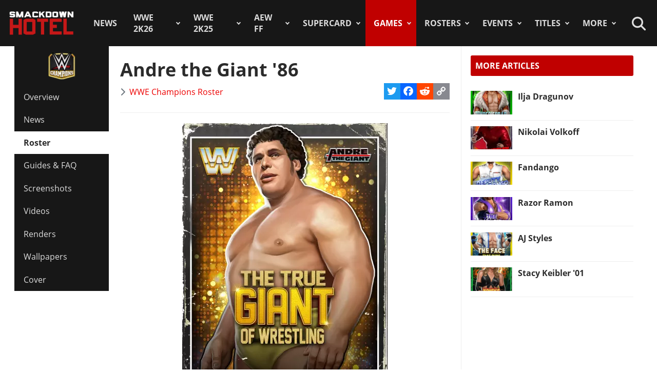

--- FILE ---
content_type: text/html; charset=utf-8
request_url: https://www.thesmackdownhotel.com/roster/champions/andre-the-giant-86
body_size: 13740
content:
<!DOCTYPE html>
<html lang="en-gb" dir="ltr">
<head>
<meta charset="utf-8">
<meta name="author" content="Jason Worth">
<meta name="viewport" content="width=device-width, initial-scale=1">
<meta name="description" content="Andre the Giant '86 is featured as a playable character in the WWE Champions Roster in the Legends Era. Andre the Giant '86 is classed as a Focused Striker in...">
<link rel="preconnect" href="https://fonts.gstatic.com" crossorigin>
<link rel="preconnect" href="https://www.gamesatlas.com">
<link rel="dns-prefetch" href="https://www.gamesatlas.com">
<link rel="modulepreload" href="/media/vendor/bootstrap/js/dropdown.min.js?5.3.2" fetchpriority="low">
<link rel="modulepreload" href="/media/system/js/keepalive.min.js?08e025" fetchpriority="low">
<link rel="modulepreload" href="/media/com_finder/js/finder.min.js?5729ed" fetchpriority="low">
<link rel="modulepreload" href="/media/system/js/messages.min.js?7a5169" fetchpriority="low">
<link rel="preload" as="style" onload="this.rel='stylesheet'" href="https://fonts.googleapis.com/css2?family=Montserrat:ital,wght@0,400;0,800;1,800&display=swap" media="all">
<link rel="preload" as="style" onload="this.rel='stylesheet'" href="/media/com_jchoptimize/cache/css/6ab87329ba443983f4ad1a2298404ce0626be7e66880ad9483bff1361dd421f6.css" media="all">
<title>Andre the Giant '86 | WWE Champions Roster</title>
<link href="https://www.thesmackdownhotel.com/index.php?option=com_finder&amp;view=search&amp;format=opensearch&amp;Itemid=396" rel="search" title="OpenSearch The SmackDown Hotel" type="application/opensearchdescription+xml">
<link href="/favicon.ico" rel="icon" type="image/vnd.microsoft.icon">
<link rel="stylesheet" href="/media/com_jchoptimize/cache/css/6ab87329ba443983f4ad1a2298404ce0f64cb0052731545f86723b6ab232ccdb.css">
<script type="application/json" class="joomla-script-options new">{"joomla.jtext":{"MDL_MODALTXT_CLOSE":"close","MDL_MODALTXT_PREVIOUS":"previous","MDL_MODALTXT_NEXT":"next","RLTA_BUTTON_SCROLL_LEFT":"Scroll buttons to the left","RLTA_BUTTON_SCROLL_RIGHT":"Scroll buttons to the right","MOD_FINDER_SEARCH_VALUE":"Search &hellip;","ERROR":"Error","MESSAGE":"Message","NOTICE":"Notice","WARNING":"Warning","JCLOSE":"Close","JOK":"OK","JOPEN":"Open"},"bootstrap.dropdown":{".dropdown-toggle":{"flip":true,"boundary":"scrollParent","reference":"toggle","display":"static","popperConfig":true}},"system.paths":{"root":"","rootFull":"https:\/\/www.thesmackdownhotel.com\/","base":"","baseFull":"https:\/\/www.thesmackdownhotel.com\/"},"csrf.token":"646cb0ef4976ef5c6f7df1bda4caaa8a","system.keepalive":{"interval":3600000,"uri":"\/index.php?option=com_ajax&amp;format=json"}}</script>
<script type="application/ld+json">{"@context":"https://schema.org","@type":"BreadcrumbList","@id":"https://www.thesmackdownhotel.com/#/schema/BreadcrumbList/19","itemListElement":[{"@type":"ListItem","position":1,"item":{"@id":"https://www.thesmackdownhotel.com/","name":"Home"}},{"@type":"ListItem","position":2,"item":{"@id":"https://www.thesmackdownhotel.com/games/","name":"Games"}},{"@type":"ListItem","position":3,"item":{"@id":"https://www.thesmackdownhotel.com/champions/","name":"WWE Champions"}},{"@type":"ListItem","position":4,"item":{"@id":"https://www.thesmackdownhotel.com/champions/roster/","name":"Roster"}},{"@type":"ListItem","position":5,"item":{"name":"Andre the Giant '86"}}]}</script>
<meta property="og:locale" content="en_GB" class="4SEO_ogp_tag">
<meta property="og:url" content="https://www.thesmackdownhotel.com/roster/champions/andre-the-giant-86" class="4SEO_ogp_tag">
<meta property="og:site_name" content="The SmackDown Hotel" class="4SEO_ogp_tag">
<meta property="og:type" content="article" class="4SEO_ogp_tag">
<meta property="og:title" content="Andre the Giant '86 | WWE Champions Roster" class="4SEO_ogp_tag">
<meta property="og:description" content="Andre the Giant '86 is featured as a playable character in the WWE Champions Roster in the Legends Era. Andre the Giant '86 is classed as a Focused Striker in..." class="4SEO_ogp_tag">
<meta property="fb:app_id" content="966242223397117" class="4SEO_ogp_tag">
<meta property="og:image" content="https://www.thesmackdownhotel.com/images/mobile-games/champions/rosterbanners/andre-the-giant-86.png" class="4SEO_ogp_tag">
<meta property="og:image:width" content="400" class="4SEO_ogp_tag">
<meta property="og:image:height" content="525" class="4SEO_ogp_tag">
<meta property="og:image:secure_url" content="https://www.thesmackdownhotel.com/images/mobile-games/champions/rosterbanners/andre-the-giant-86.png" class="4SEO_ogp_tag">
<meta name="twitter:card" content="summary_large_image" class="4SEO_tcards_tag">
<meta name="twitter:site" content="@TheSDHotel" class="4SEO_tcards_tag">
<meta name="twitter:url" content="https://www.thesmackdownhotel.com/roster/champions/andre-the-giant-86" class="4SEO_tcards_tag">
<meta name="twitter:title" content="Andre the Giant '86 | WWE Champions Roster" class="4SEO_tcards_tag">
<meta name="twitter:description" content="Andre the Giant '86 is featured as a playable character in the WWE Champions Roster in the Legends Era. Andre the Giant '86 is classed as a Focused Striker in..." class="4SEO_tcards_tag">
<meta name="twitter:image" content="https://www.thesmackdownhotel.com/images/mobile-games/champions/rosterbanners/andre-the-giant-86.png" class="4SEO_tcards_tag">
<link rel="canonical" href="https://www.thesmackdownhotel.com/roster/champions/andre-the-giant-86" class="4SEO_auto_canonical">
<link rel="preload" as="font" type="font/woff2" href="https://www.gamesatlas.com/templates/SDH_J4/fonts/open-sans-v18-latin-regular.woff2" crossorigin>
<link rel="preload" as="font" type="font/woff2" href="https://www.gamesatlas.com/templates/SDH_J4/fonts/open-sans-v18-latin-700.woff2" crossorigin>
<link rel="preload" as="font" type="font/woff2" href="https://www.gamesatlas.com/templates/SDH_J4/fonts/fontawesome-pro/fa-light-300.woff2" crossorigin>
<link rel="apple-touch-icon" sizes="180x180" href="/apple-touch-icon.png?2024-08">
<link rel="icon" type="image/png" sizes="32x32" href="/favicon-32x32.png?2024-08">
<link rel="icon" type="image/png" sizes="16x16" href="/favicon-16x16.png?2024-08">
<link rel="icon" type="image/png" sizes="192x192" href="/android-chrome-192x192.png?2024-08">
<link rel="manifest" href="/site.webmanifest?2024-08">
<link rel="mask-icon" href="/safari-pinned-tab.svg?2024-08" color="#c00000">
<link rel="shortcut icon" href="/favicon.ico?2024-08">
<meta name="apple-mobile-web-app-title" content="The SmackDown Hotel">
<meta name="application-name" content="The SmackDown Hotel">
<meta name="msapplication-TileColor" content="#c00000">
<meta name="theme-color" content="#c00000">
<script type="text/javascript" async data-noptimize="1" data-cfasync="false" src="//scripts.pubnation.com/tags/eaa301a5-5ead-4c3a-ab2e-ee01cd0267f4.js"></script>
<meta http-equiv="Content-Security-Policy" content="block-all-mixed-content">
	<meta name="robots" content="max-snippet:-1, max-image-preview:large, max-video-preview:-1" class="4SEO_robots_tag">
	<script type="application/ld+json" class="4SEO_structured_data_breadcrumb">{
    "@context": "http://schema.org",
    "@type": "BreadcrumbList",
    "itemListElement": [
        {
            "@type": "listItem",
            "position": 1,
            "name": "Home",
            "item": "https://www.thesmackdownhotel.com/"
        },
        {
            "@type": "listItem",
            "position": 2,
            "name": "Games",
            "item": "https://www.thesmackdownhotel.com/games/"
        },
        {
            "@type": "listItem",
            "position": 3,
            "name": "WWE Champions",
            "item": "https://www.thesmackdownhotel.com/champions/"
        },
        {
            "@type": "listItem",
            "position": 4,
            "name": "Roster",
            "item": "https://www.thesmackdownhotel.com/champions/roster/"
        }
    ]
}</script>
<script type="application/ld+json" class="4SEO_structured_data_page">{
    "@context": "http://schema.org",
    "@graph": [
        {
            "@type": "Article",
            "author": {
                "@id": "https://www.thesmackdownhotel.com/#jason_worth_b4753e6c2e"
            },
            "dateModified": "2023-03-10T16:19:57Z",
            "datePublished": "2023-03-10T04:55:26Z",
            "description": "Andre the Giant '86 is featured as a playable character in the WWE Champions Roster in the Legends Era. Andre the Giant '86 is classed as a Focused Striker in...",
            "headline": "Andre the Giant '86 | WWE Champions Roster",
            "image": [
                {
                    "@type": "ImageObject",
                    "url": "https://www.thesmackdownhotel.com/images/mobile-games/champions/rosterbanners/andre-the-giant-86.png",
                    "caption": "",
                    "description": "",
                    "width": 400,
                    "height": 525
                }
            ],
            "inLanguage": "en-GB",
            "mainEntityOfPage": {
                "@type": "WebPage",
                "url": "https://www.thesmackdownhotel.com/roster/champions/andre-the-giant-86"
            },
            "publisher": {
                "@id": "https://www.thesmackdownhotel.com/#defaultPublisher"
            },
            "url": "https://www.thesmackdownhotel.com/roster/champions/andre-the-giant-86"
        },
        {
            "@type": "Person",
            "name": "Jason Worth",
            "@id": "https://www.thesmackdownhotel.com/#jason_worth_b4753e6c2e"
        },
        {
            "@id": "https://www.thesmackdownhotel.com/#defaultPublisher",
            "@type": "Organization",
            "url": "https://www.thesmackdownhotel.com/",
            "logo": {
                "@id": "https://www.thesmackdownhotel.com/#defaultLogo"
            },
            "name": "The SmackDown Hotel"
        },
        {
            "@id": "https://www.thesmackdownhotel.com/#defaultLogo",
            "@type": "ImageObject",
            "url": "https://www.thesmackdownhotel.com/images/resources/sdh-logo-2020.png",
            "width": 434,
            "height": 180
        }
    ]
}</script></head>
<body id="bd"  class="">
<noscript class="4SEO_analytics_rule_3"><iframe src="https://www.googletagmanager.com/ns.html?id=GTM-TXS822F" height="0" width="0" style="display:none;visibility:hidden"></iframe></noscript>
<a id="Top"></a>
<ul class="accessibility">
<li><a href="#ja-current-content" title="Skip to content">Skip to content</a></li>
<li><a href="#ja-mainnav" title="Skip to main navigation">Skip to main navigation</a></li>
<li><a href="#ja-col1" title="Skip to 1st column">Skip to 1st column</a></li>
<li><a href="#ja-sidebar" title="Skip to 2nd column">Skip to 2nd column</a></li>
</ul>
<!-- BEGIN: HEADER -->
<header id="ja-header-main">
<!-- USER BAR -->
<!-- BEGIN: MAIN NAVIGATION -->
<div id="ja-mainnav">
<div class="ja-header-wrapper">
<div class="flex-container">
<!-- LOGO -->
<div id="ja-logo">
<a href="/" class="site-logo" title="The SmackDown Hotel">
<img src="/images/resources/sdh-logo-2024.png#joomlaImage://local-images/resources/sdh-logo-2024.png?width=434&height=180" alt="The SmackDown Hotel" title="The SmackDown Hotel" width="434" height="180">
</a>
</div>
<!-- MAIN MENU -->
<nav id="cssmenu"><ul class="mod-menu mod-list  nav-pills">
<li class="nav-item item-2 default menu-item-home"><a href="/" class="menu-item-home">Home</a></li><li class="nav-item item-197"><a href="/news/" >News</a></li><li class="nav-item item-2836 deeper parent"><a href="/wwe2k26/" >WWE 2K26</a><ul class="mod-menu__sub list-unstyled"><li class="nav-item item-2838"><a href="/wwe2k26/" ><span class="p-2 fa-light fa-memo" aria-hidden="true"></span>Overview</a></li><li class="nav-item item-2839"><a href="/wwe2k26/news/" ><span class="p-2 fa-light fa-newspaper" aria-hidden="true"></span>News</a></li><li class="nav-item item-2840"><a href="/wwe2k26/roster/" ><span class="p-2 fa-light fa-people-group" aria-hidden="true"></span>Roster</a></li><li class="nav-item item-2845"><a href="/news/wwe2k26/wwe-2k26-cm-punk-showcase-matches-list" ><span class="p-2 fa-light fa-list" aria-hidden="true"></span>2K Showcase</a></li><li class="nav-item item-2848"><a href="/wwe2k26/match-types/" ><span class="p-2 fa-light fa-table-picnic" aria-hidden="true"></span>Match Types</a></li></ul></li><li class="nav-item item-2787 deeper parent"><a href="/wwe2k25/" >WWE 2K25</a><ul class="mod-menu__sub list-unstyled"><li class="nav-item item-2788 header-game-logo"><a href="/wwe2k25/" class="header-game-logo"><img src="/images/games/logo/wwe2k25.png" alt="Logo" width="300" height="110" loading="lazy"></a></li><li class="nav-item item-2789"><a href="/wwe2k25/" ><span class="p-2 fa-light fa-memo" aria-hidden="true"></span>Overview</a></li><li class="nav-item item-2790"><a href="/wwe2k25/news/" ><span class="p-2 fa-light fa-newspaper" aria-hidden="true"></span>News</a></li><li class="nav-item item-2791"><a href="/wwe2k25/roster/" ><span class="p-2 fa-light fa-people-group" aria-hidden="true"></span>Roster</a></li><li class="nav-item item-2792"><a href="/wwe2k25/guides/" ><span class="p-2 fa-light fa-book" aria-hidden="true"></span>Guides</a></li><li class="nav-item item-2793"><a href="/wwe2k25/arenas/" ><span class="p-2 fa-light fa-square-ring" aria-hidden="true"></span>Arenas</a></li><li class="nav-item item-2795"><a href="/news/wwe2k25/wwe-2k25-dlc-list-all-characters-packs-and-release-dates" ><span class="p-2 fa-light fa-download" aria-hidden="true"></span>DLC</a></li><li class="nav-item item-2796"><a href="/news/wwe2k25/wwe-2k25-locker-codes-list-myfaction" ><span class="p-2 fa-light fa-unlock" aria-hidden="true"></span>Locker Codes</a></li><li class="nav-item item-2798"><a href="/news/wwe2k25/wwe-2k25-bloodline-dynasty-showcase-full-matches-list" ><span class="p-2 fa-light fa-list" aria-hidden="true"></span>2K Showcase</a></li><li class="nav-item item-2832"><a href="/news/wwe2k25/wwe-2k25-all-myrise-unlockables-and-how-to-unlock-them" ><span class="p-2 fa-light fa-list-check" aria-hidden="true"></span>MyRISE</a></li><li class="nav-item item-2815"><a href="/news/wwe2k25/wwe-2k25-the-island" ><span class="p-2 fa-light fa-island-tropical" aria-hidden="true"></span>The Island</a></li><li class="nav-item item-2794"><a href="/wwe2k25/match-types/" ><span class="p-2 fa-light fa-table-picnic" aria-hidden="true"></span>Match Types</a></li><li class="nav-item item-2799"><a href="/news/wwe2k25/wwe-2k25-editions-guide-pre-order-and-deluxe-content" ><span class="p-2 fa-light fa-boxes-stacked" aria-hidden="true"></span>Game Editions</a></li><li class="nav-item item-2800"><a href="/news/wwe2k25/wwe-2k25-controls-scheme-full-guide-for-ps5-xbox-ps4" ><span class="p-2 fa-light fa-gamepad-modern" aria-hidden="true"></span>Controls</a></li><li class="nav-item item-2801"><a href="/news/wwe2k25/wwe-2k25-mygm-mode-full-guide-all-features-tips-tricks" ><span class="p-2 fa-light fa-user-tie" aria-hidden="true"></span>MyGM Mode</a></li><li class="nav-item item-2802"><a href="/wwe2k25/screenshots/" ><span class="p-2 fa-light fa-image" aria-hidden="true"></span>Screenshots</a></li><li class="nav-item item-2804"><a href="/wwe2k25/artworks/" ><span class="p-2 fa-light fa-image-portrait" aria-hidden="true"></span>Artworks</a></li><li class="nav-item item-2805"><a href="/wwe2k25/covers/" ><span class="p-2 fa-light fa-image-portrait" aria-hidden="true"></span>Cover</a></li></ul></li><li class="nav-item item-1557 deeper parent"><a href="/aew-fight-forever/" >AEW FF</a><ul class="mod-menu__sub list-unstyled"><li class="nav-item item-1558 header-game-logo"><a href="/aew-fight-forever/" class="header-game-logo"><img src="/images/jch-optimize/ng/images_games_logo_aew-fight-forever.webp" alt="Logo" width="300" height="110"></a></li><li class="nav-item item-1559"><a href="/aew-fight-forever/" >Overview</a></li><li class="nav-item item-1564"><a href="/news/aew-games/" >News</a></li><li class="nav-item item-2226"><a href="/aew-fight-forever/roster/" >Roster</a></li><li class="nav-item item-2329"><a href="/aew-fight-forever/guides/" >Guides</a></li><li class="nav-item item-1561"><a href="/news/aew-games/aew-fight-forever-arenas-full-list-all-shows-and-ppvs" >Arenas</a></li><li class="nav-item item-2227"><a href="/news/aew-games/aew-fight-forever-match-types-list" >Match Types</a></li><li class="nav-item item-2325"><a href="/news/aew-games/aew-fight-forever-dlc-list-all-characters-packs-and-release-dates" >DLC</a></li><li class="nav-item item-2327"><a href="/news/aew-games/aew-fight-forever-road-to-elite-chapters-blocks-list" >Road To Elite</a></li><li class="nav-item item-1560"><a href="/news/aew-games/aew-fight-forever-minigames-list" >Minigames</a></li><li class="nav-item item-2326"><a href="/news/aew-games/aew-fight-forever-controls-full-guide-for-ps5-ps4-xbox-pc" >Controls</a></li><li class="nav-item item-2324"><a href="/news/aew-games/aew-fight-forever-elite-edition-content-revealed" >Game Editions</a></li><li class="nav-item item-2323"><a href="/aew-fight-forever/screenshots/" >Screenshots</a></li></ul></li><li class="nav-item item-367 deeper parent"><a href="/supercard/" >SuperCard</a><ul class="mod-menu__sub list-unstyled"><li class="nav-item item-763 header-game-logo"><a href="/supercard/" class="header-game-logo"><img src="/images/jch-optimize/ng/images_games_logo_supercard.webp" alt="Logo" width="300" height="110"></a></li><li class="nav-item item-368"><a href="/supercard/" >Overview</a></li><li class="nav-item item-369"><a href="/supercard/news/" >News</a></li><li class="nav-item item-427"><a href="/supercard/cards-catalog/" >Cards Catalog</a></li><li class="nav-item item-453"><a href="/supercard/season-1-cards/" >Legacy Cards</a></li><li class="nav-item item-429"><a href="/supercard/roster/" >Roster</a></li><li class="nav-item item-371"><a href="/supercard/guides/" >Guides &amp; FAQ</a></li><li class="nav-item item-376"><a href="/supercard/screenshots/" >Screenshots</a></li><li class="nav-item item-377"><a href="/supercard/videos/" >Videos</a></li><li class="nav-item item-405"><a href="/supercard/covers/" >Cover</a></li><li class="nav-item item-380"><a href="/forum/forum/226-wwe-supercard/" target="_blank" rel="noopener noreferrer">Discussion</a></li></ul></li><li class="nav-item item-342 active deeper parent"><a href="/games/" >Games</a><ul class="mod-menu__sub list-unstyled"><li class="nav-item item-2518 parent"><a href="/wwe2k24/" >WWE 2K24</a></li><li class="nav-item item-2229 parent"><a href="/wwe2k23/" >WWE 2K23</a></li><li class="nav-item item-1819 parent"><a href="/wwe2k22/" >WWE 2K22</a></li><li class="nav-item item-1233 parent"><a href="/wwe2k20/" >WWE 2K20</a></li><li class="nav-item item-1512 parent"><a href="/games/virtual-basement-the-wrestling-code" >The Wrestling Code</a></li><li class="nav-item item-1419 parent"><a href="/wwe-2k-battlegrounds/" >2K Battlegrounds</a></li><li class="nav-item item-679 active parent"><a href="/champions/" >WWE Champions</a></li><li class="nav-item item-1020 parent"><a href="/wwe2k19/" >WWE 2K19</a></li><li class="nav-item item-677 parent"><a href="/wwe2k18/" >WWE 2K18</a></li><li class="nav-item item-420 parent"><a href="/wwe2k17/" >WWE 2K17</a></li><li class="nav-item item-344 parent"><a href="/wwe2k16/" >WWE 2K16</a></li><li class="nav-item item-2713"><a href="/roster/most-games-appearances" >Most Appearances</a></li><li class="nav-item item-210"><a href="/games/" >All Games</a></li></ul></li><li class="nav-item item-1150 deeper parent"><a href="/wrestlers/" >Rosters</a><ul class="mod-menu__sub list-unstyled"><li class="nav-item item-1149"><a href="/wrestlers/" >Wrestlers Database</a></li><li class="nav-item item-1467"><a href="/roster/wwe/" >WWE Roster</a></li><li class="nav-item item-1468"><a href="/roster/aew/" >AEW Roster</a></li><li class="nav-item item-1469"><a href="/roster/tna-impact-wrestling/" >TNA Roster</a></li><li class="nav-item item-2217"><a href="/roster/njpw/" >NJPW</a></li><li class="nav-item item-1470"><a href="/roster/roh/" >ROH</a></li><li class="nav-item item-1472"><a href="/roster/?promotion=wcw&amp;date=all-time" >WCW</a></li><li class="nav-item item-1473"><a href="/roster/?promotion=ecw&amp;date=all-time" >ECW</a></li><li class="nav-item item-2706"><a href="/roster/current-teams/" >Teams</a></li><li class="nav-item item-2705"><a href="/roster/current-champions/" >Champions</a></li><li class="nav-item item-1492"><a href="/roster/hall-of-fame/" >Hall of Fame</a></li><li class="nav-item item-2715"><a href="/roster/?promotion=wwe&amp;show=face-heel" >Faces/Heels</a></li></ul></li><li class="nav-item item-1059 deeper parent"><a href="/events-results/ppv-special/" >Events</a><ul class="mod-menu__sub list-unstyled"><li class="nav-item item-1028"><a href="/events-results/" >Events Database</a></li><li class="nav-item item-1003"><a href="/events-results/ppv-special/" >PPV &amp; Special Events</a></li><li class="nav-item item-1157"><a href="/events-results/wwe-ppv-list-pay-per-views-special-events-schedule" >WWE PPV Schedule</a></li><li class="nav-item item-2709"><a href="/events-results/aew-ppv-list-pay-per-views-special-events-schedule" >AEW PPV Schedule</a></li><li class="nav-item item-1027"><a href="/events-results/wwe/" >WWE Shows</a></li><li class="nav-item item-1329"><a href="/events-results/aew/" >AEW Shows</a></li><li class="nav-item item-1108"><a href="/events-results/tna/" >TNA Shows</a></li><li class="nav-item item-2246"><a href="/events-results/ppv-special/njpw/" >NJPW Shows</a></li><li class="nav-item item-1190"><a href="/events-results/roh/" >ROH Shows</a></li><li class="nav-item item-1061"><a href="/events-results/wcw/" >WCW Shows</a></li><li class="nav-item item-1097"><a href="/events-results/ecw/" >ECW Shows</a></li><li class="nav-item item-1156"><a href="/events-results/wwe-crowd-attendance-records-top-50-events-in-history" >Attendance Records</a></li><li class="nav-item item-1158"><a href="/events-results/list-of-wwe-ppv-theme-songs-all-pay-per-view-themes-in-history" >PPV Theme Songs</a></li><li class="nav-item item-2782"><a href="/games/arenas/" >Games Arenas</a></li></ul></li><li class="nav-item item-2574 deeper parent"><a href="/title-history/" >Titles</a><ul class="mod-menu__sub list-unstyled"><li class="nav-item item-2573"><a href="/title-history/" >All Titles</a></li><li class="nav-item item-2575"><a href="/title-history/wwe/" >WWE Titles</a></li><li class="nav-item item-2576"><a href="/title-history/aew/" >AEW Titles</a></li><li class="nav-item item-2577"><a href="/title-history/tna/" >TNA Titles</a></li><li class="nav-item item-2581"><a href="/title-history/njpw/" >NJPW Titles</a></li><li class="nav-item item-2578"><a href="/title-history/roh/" >ROH Titles</a></li><li class="nav-item item-2776"><a href="/title-history/nwa/" >NWA Titles</a></li><li class="nav-item item-2579"><a href="/title-history/wcw/" >WCW Titles</a></li><li class="nav-item item-2580"><a href="/title-history/ecw/" >ECW Titles</a></li><li class="nav-item item-2707"><a href="/roster/current-champions/" >Champions</a></li><li class="nav-item item-2777"><a href="/tournaments/" >Accomplishments</a></li><li class="nav-item item-2775"><a href="/games/championships/" >Games</a></li></ul></li><li class="nav-item item-1055 deeper parent"><a href="#" >More</a><ul class="mod-menu__sub list-unstyled"><li class="nav-item item-2718"><a href="/promotions/" >Promotions Index</a></li><li class="nav-item item-2780"><a href="/match-types/" >Match Types</a></li><li class="nav-item item-2714"><a href="/today-in-pro-wrestling-history" >Today In History</a></li><li class="nav-item item-2708"><a href="/pro-wrestling-stats/" >Records &amp; Stats</a></li><li class="nav-item item-212"><a href="/gallery/" >Images Gallery</a></li><li class="nav-item item-234"><a href="/videos/" >Videos</a></li><li class="nav-item item-1302"><a href="https://prowrestlingmods.io/" target="_blank" rel="noopener noreferrer">WWE 2K Mods</a></li><li class="nav-item item-213"><a href="/forum/" target="_blank" rel="noopener noreferrer">Forum</a></li><li class="nav-item item-1232"><a href="/contact/" >Contact us</a></li><li class="nav-item item-1451"><a href="/work-with-us/" >Work With Us</a></li></ul></li></ul>
</nav>
<!-- SEARCH -->
<div class="dropdown search-toggle">
<div class="dropdown-toggle icon-search" data-bs-toggle="dropdown"></div>
<div class="dropdown-menu">
<div id="ja-search" class="clearfix">
<form class="mod-finder js-finder-searchform form-search" action="/search" method="get" role="search">
<label for="mod-finder-searchword676" class="visually-hidden finder">Search</label><div class="mod-finder__search input-group"><input type="text" name="q" id="mod-finder-searchword676" class="js-finder-search-query form-control" value="" placeholder="Search &hellip;"><button class="btn btn-primary" type="submit"><span class="icon-search icon-white" aria-hidden="true"></span> Search</button></div>
</form>
</div>
</div>
</div>
</div>
</div>
</div>
<!-- END: MAIN NAVIGATION -->
</header>
<!-- END: HEADER -->
<div id="ja-wrapper" class="ja-wrapper">
<!-- BEGIN: HOME SPOTLIGHT -->
<!-- END: HOME SPOTLIGHT -->
<!-- BEGIN: LEFT COLUMN -->
<nav id="ja-col1">
<nav id="ja-subnav" class="submenu">
<ul class="mod-menu mod-list ">
<li class="nav-item item-859 header-game-logo"><a href="/champions/" class="header-game-logo"><img src="/images/jch-optimize/ng/images_games_logo_champions.webp" alt="Logo" width="300" height="110"></a></li><li class="nav-item item-680"><a href="/champions/" >Overview</a></li><li class="nav-item item-681"><a href="/champions/news/" >News</a></li><li class="nav-item item-683 current active"><a href="/champions/roster/" aria-current="location">Roster</a></li><li class="nav-item item-684"><a href="/champions/guides/" >Guides &amp; FAQ</a></li><li class="nav-item item-685"><a href="/champions/screenshots/" >Screenshots</a></li><li class="nav-item item-686"><a href="/champions/videos/" >Videos</a></li><li class="nav-item item-1095"><a href="/champions/renders/" >Renders</a></li><li class="nav-item item-688"><a href="/champions/wallpapers/" >Wallpapers</a></li><li class="nav-item item-689"><a href="/champions/covers/" >Cover</a></li></ul>
</nav>
</nav>
<!-- END: LEFT COLUMN -->
<div id="ja-container">
<main id="ja-mainbody">
<!-- BEGIN: CONTENT -->
<div id="ja-content" class="com_content itemid-683  champions-roster" >
<div id="system-message-container" aria-live="polite"></div>
<article id="ja-current-content">
<div class="com-content-article item-page champions-roster">
<meta itemprop="inLanguage" content="en-GB">
<div class="page-header">
<h1>
			Andre the Giant &#039;86		</h1>
</div>
<div class="article-info-block">
<dl class="article-info text-muted">
<dt class="article-info-term">
				Details		</dt>
<dd class="category-name">
<span class="icon-chevron-right icon-fw" aria-hidden="true"></span> <a href="/champions/roster/" itemprop="genre">WWE Champions Roster</a> </dd>
</dl>
<span class="a2a_kit a2a_kit_size_32 addtoany_list">
<a class="a2a_button_twitter"></a>
<a class="a2a_button_facebook"></a>
<a class="a2a_button_reddit"></a>
<a class="a2a_button_copy_link"></a>
</span>
</div>
<hr>
<div class="article-content com-content-article__body">
<figure class="pull-none item-image" itemprop="image" itemscope itemtype="http://schema.org/ImageObject">
<img src="/images/jch-optimize/ng/images_mobile-games_champions_rosterbanners_andre-the-giant-86.webp" alt="Andre the Giant &#039;86 - WWE Champions Roster" title="Andre the Giant '86 - WWE Champions Roster" itemprop="url" width="400" height="525"> </figure>
<p>
</p>
<p><strong>Andre the Giant '86</strong> is featured as a playable character in the <a href="/champions/roster/">WWE Champions Roster</a> in the <strong><span class="field-value ">Legends Era</span></strong>.</p><p>
</p>
<p>Andre the Giant '86 is classed as a  <span class="field-value "><span class="focused">Focused</span></span> <span class="field-value "><span class="striker">Striker</span></span> in the game.</p>
<h2 class="module" style="font-family: 'Montserrat',sans-serif; font-style: italic;">PROFILE INFO</h2>
<p><ul class="fields-container">
<li class="field-entry character-gender gender"> <span class="field-label">Gender</span><span class="field-value "><span class="male">Male</span></span></li>
<li class="field-entry nickname-version "> <span class="field-label">Nickname / Version</span><span class="field-value ">The True Giant of Wrestling</span></li>
<li class="field-entry era "> <span class="field-label">Era</span><span class="field-value "><span class="legends">Legends Era</span></span></li>
<li class="field-entry superstar-class labels"> <span class="field-label">Superstar Class</span><span class="field-value "><span class="striker">Striker</span></span></li>
<li class="field-entry ability-style "> <span class="field-label">Ability Style</span><span class="field-value "><span class="focused">Focused</span></span></li>
<li class="field-entry superstar-tier labels"> <span class="field-label">Superstar Tier</span><span class="field-value "><span class="s">S Tier</span></span></li>
<li class="field-entry alternative-versions first-game-appearance roster_section"> <span class="field-label ">Alt. Character</span>
<span class="field-value ">
<a href="/roster/champions/andre-the-giant" class="multiple-values-line"><div class="roster champions"><div class="img-fit square align-top"><img src="/images/mobile-games/champions/rosterbanners/resized/andre-the-giant_40x53.jpg" alt="Andre the Giant" title="Andre the Giant" width="40" height="53" itemprop="thumbnailUrl"></div><div class="roster_name">Andre the Giant</div></div></a><a href="/roster/champions/andre-the-giant-21" class="multiple-values-line"><div class="roster champions"><div class="img-fit square align-top"><img src="/images/mobile-games/champions/rosterbanners/resized/andre-the-giant-21_40x53.png" alt="Andre the Giant '21 (MOTU)" title="Andre the Giant '21 (MOTU)" width="40" height="53" itemprop="thumbnailUrl"></div><div class="roster_name">Andre the Giant '21 (MOTU)</div></div></a><a href="/roster/champions/andre-the-giant-22" class="multiple-values-line"><div class="roster champions"><div class="img-fit square align-top"><img src="/images/mobile-games/champions/rosterbanners/resized/andre-the-giant-22_40x53.png" alt="Andre the Giant '22 (Mutant)" title="Andre the Giant '22 (Mutant)" width="40" height="53" itemprop="thumbnailUrl"></div><div class="roster_name">Andre the Giant '22 (Mutant)</div></div></a><a href="/champions/roster/andre-the-giant" class="multiple-values-line"><div class="roster champions"><div class="img-fit square align-top"><img src="/images/mobile-games/champions/rosterbanners/resized/andre-the-giant-irresistible_40x53.jpg" alt="Andre the Giant '82" title="Andre the Giant '82" width="40" height="53" itemprop="thumbnailUrl"></div><div class="roster_name">Andre the Giant '82</div></div></a><a href="/roster/champions/andre-the-giant-86" class="multiple-values-line"><div class="roster champions"><div class="img-fit square align-top"><img src="/images/mobile-games/champions/rosterbanners/resized/andre-the-giant-86_40x53.png" alt="Andre the Giant '86" title="Andre the Giant '86" width="40" height="53" itemprop="thumbnailUrl"></div><div class="roster_name">Andre the Giant '86</div></div></a><a href="/roster/champions/hall-of-famer-andre-the-giant" class="multiple-values-line"><div class="roster champions"><div class="img-fit square align-top"><img src="/images/mobile-games/champions/resized/hall-of-famer-andre-the-giant_40x53.png" alt="Andre the Giant '93" title="Andre the Giant '93" width="40" height="53" itemprop="thumbnailUrl"></div><div class="roster_name">Andre the Giant '93</div></div></a></span></li>
<li class="field-entry champions-promoter labels"> <span class="field-label">Promoter</span><span class="field-value "><span class="trainer">Trainer</span></span></li>
<li class="field-entry series-debut first-game-appearance roster_section"> <span class="field-label ">Main Series Debut</span>
<span class="field-value ">
<a href="/svr/roster/andre-the-giant"><div class="roster svr"><div class="img-fit square align-top"><img src="/images/jch-optimize/ng/images_svr_roster_resized_andre-the-giant__150x150.webp" alt="Andre The Giant" title="Andre The Giant" width="150" height="150" itemprop="thumbnailUrl"></div><div class="roster_name">WWE SmackDown! vs. Raw</div></div></a></span></li>
<li class="field-entry first-game first-game-appearance roster_section"> <span class="field-label ">First Game</span>
<span class="field-value ">
<a href="/games/wwf-wrestlemania-1989"><div class="roster"><div class="img-fit square align-top"><img src="/images/jch-optimize/ng/igallery_roster_wwfwrestlemania--andre-the-giant-25138-200.webp" alt="&lt;p&gt;Andre The Giant&lt;/p&gt;" title="&lt;p&gt;Andre The Giant&lt;/p&gt;" width="200" height="200"></div><div class="roster_name">WWF WrestleMania (1989)</div></div></a></span></li>
<li class="field-entry wrestler-profile "> <span class="field-label">Real Life Profile</span><span class="field-value "><a href="/wrestlers/andre-the-giant">André the Giant</a></span></li></ul>
</p><p>
</p>
<p></p>
<p>There have been many Superstars who are larger than others, but Andre the Giant has proven to be larger than WWF itself. He blazed through WWF on an unprecedented winning streak, remaining undefeated for nearly 15 years.</p>
<p>SPECIALS: Giant Elbow Drop, Jumping Splash, Butterfly Slam, Two-Handed Chokeslam, Big Boot, Bodyslam</p>
<p>FINISHERS: Reverse Corner Hip Thrust, Bear Hug</p>
<p>TAG LINK: Legends Era</p> </div>
<section>
<div class="article-info text-muted">
</div>
<nav class="pager pagenav pagenavigation">
<div class="previous">
<a href="/champions/roster/andre-the-giant" rel="prev">
<span class="icon-chevron-left"></span> <span class="pagenav_title">Andre the Giant '82</span>	</a>
</div>
<div class="next">
<a href="/roster/champions/hall-of-famer-andre-the-giant" rel="next">
<span class="pagenav_title">Andre the Giant '93</span> <span class="icon-chevron-right"></span>	</a>
</div>
</nav>
</section>
</div>
<div id="mod-custom651" class="mod-custom custom">
<p><div class="games-appearances"><h2>Andre The Giant OVR Rating Evolution</h2><div class="table-wrapper"><ul class="rating-evolution"><li style="height:77.24%;"><span class="rating">88</span><span class="game-year">'25</span></li><li style="height:82.69%;"><span class="rating">91</span><span class="game-year">'24</span></li><li style="height:77.24%;"><span class="rating">88</span><span class="game-year">'23</span></li><li style="height:77.24%;"><span class="rating">88</span><span class="game-year">'22</span></li><li style="height:75.46%;"><span class="rating">87</span><span class="game-year">'20</span></li><li style="height:75.46%;"><span class="rating">87</span><span class="game-year">'19</span></li><li style="height:71.96%;"><span class="rating">85</span><span class="game-year">'18</span></li><li style="height:63.55%;"><span class="rating">80</span><span class="game-year">'17</span></li><li style="height:79.04%;"><span class="rating">89</span><span class="game-year">'16</span></li><li style="height:82.69%;"><span class="rating">91</span><span class="game-year">'15</span></li><li style="height:79.04%;"><span class="rating">89</span><span class="game-year">'14</span></li><li style="height:71.96%;"><span class="rating">85</span><span class="game-year">'06</span></li><li style="height:79.04%;"><span class="rating">89</span><span class="game-year">'05</span></li></ul></div></div></p>
<p><div class="games-appearances"><h2>Andre The Giant Games Appearances (33)</h2><h3 class="module">WWE Main Series (13/26)</h3><div class="roster_section roster2k22"><a href="/roster/wwe2k25/andre-the-giant"><div class="roster wwe2k25"><div class="img-fit square align-top"><img src="/images/wrestling/wrestlers/a/resized/andre-the-giant-1987_150x150.png" alt="Andre The Giant" title="Andre The Giant" width="150" height="150" itemprop="thumbnailUrl"></div><div class="roster_name">WWE 2K25</div></div></a>
<a href="/roster/wwe2k24/andre-the-giant"><div class="roster wwe2k24"><div class="img-fit square align-top"><img src="/images/wwe2k24/roster/resized/andre-the-giant_150x150.png" alt="Andre The Giant" title="Andre The Giant" width="150" height="150" itemprop="thumbnailUrl"></div><div class="roster_name">WWE 2K24</div></div></a>
<a href="/roster/wwe2k23/andre-the-giant"><div class="roster wwe2k23"><div class="img-fit square align-top"><img src="/images/jch-optimize/ng/images_wwe2k23_roster_resized_andre-the-giant__150x150.webp" alt="Andre The Giant" title="Andre The Giant" width="150" height="150" itemprop="thumbnailUrl"></div><div class="roster_name">WWE 2K23</div></div></a>
<a href="/roster/wwe2k22/andre-the-giant"><div class="roster wwe2k22"><div class="img-fit square align-top"><img src="/images/jch-optimize/ng/images_wwe2k22_roster_andre-the-giant.webp" alt="Andre The Giant" title="Andre The Giant" width="150" height="150" itemprop="thumbnailUrl"></div><div class="roster_name">WWE 2K22</div></div></a>
<a href="/roster/wwe2k20/andre-the-giant"><div class="roster wwe2k20"><div class="img-fit square align-top"><img src="/images/jch-optimize/ng/images_wwe2k20_roster_resized_andre-the-giant__150x150.webp" alt="Andre The Giant" title="Andre The Giant" width="150" height="150" itemprop="thumbnailUrl"></div><div class="roster_name">WWE 2K20</div></div></a>
<a href="/roster/wwe2k19/andre-the-giant"><div class="roster wwe2k19"><div class="img-fit square align-top"><img src="/images/jch-optimize/ng/images_wwe2k19_roster_resized_andre-the-giant__150x150.webp" alt="Andre The Giant" title="Andre The Giant" width="150" height="150" itemprop="thumbnailUrl"></div><div class="roster_name">WWE 2K19</div></div></a>
<a href="/roster/wwe2k18/andre-the-giant"><div class="roster wwe2k18"><div class="img-fit square align-top"><img src="/images/jch-optimize/ng/images_wwe2k18_roster_game_resized_andre-the-giant__150x150.webp" alt="Andre The Giant" title="Andre The Giant" width="150" height="150" itemprop="thumbnailUrl"></div><div class="roster_name">WWE 2K18</div></div></a>
<a href="/wwe2k17/roster/andre-the-giant"><div class="roster wwe2k17"><div class="img-fit square align-top"><img src="/images/jch-optimize/ng/images_wwe2k17_roster_resized_andre-the-giant__150x150.webp" alt="Andre The Giant" title="Andre The Giant" width="150" height="150" itemprop="thumbnailUrl"></div><div class="roster_name">WWE 2K17</div></div></a>
<a href="/wwe2k16/roster/andre-the-giant"><div class="roster wwe2k16"><div class="img-fit square align-top"><img src="/images/jch-optimize/ng/images_wwe2k16_roster_resized_andrethegiant__150x150.webp" alt="Andre The Giant" title="Andre The Giant" width="150" height="150" itemprop="thumbnailUrl"></div><div class="roster_name">WWE 2K16</div></div></a>
<a href="/wwe2k15/roster/andre-the-giant"><div class="roster wwe2k15"><div class="img-fit square align-top"><img src="/images/jch-optimize/ng/images_wwe2k15_roster_resized_andrethegiant__150x150.webp" alt="Andre The Giant" title="Andre The Giant" width="150" height="150" itemprop="thumbnailUrl"></div><div class="roster_name">WWE 2K15</div></div></a>
<a href="/wwe2k14/roster/andre-the-giant"><div class="roster wwe2k14"><div class="img-fit square align-top"><img src="/images/jch-optimize/ng/images_wwe2k14_roster_resized_andrethegiant__150x150.webp" alt="Andre The Giant" title="Andre The Giant" width="150" height="150" itemprop="thumbnailUrl"></div><div class="roster_name">WWE 2K14</div></div></a>
<a href="/svr2006/roster/andre-the-giant"><div class="roster svr2006"><div class="img-fit square align-top"><img src="/images/jch-optimize/ng/images_svr2006_roster_resized_andre-the-giant__150x150.webp" alt="Andre The Giant" title="Andre The Giant" width="150" height="150" itemprop="thumbnailUrl"></div><div class="roster_name">SVR 2006</div></div></a>
<a href="/svr/roster/andre-the-giant"><div class="roster svr"><div class="img-fit square align-top"><img src="/images/jch-optimize/ng/images_svr_roster_resized_andre-the-giant__150x150.webp" alt="Andre The Giant" title="Andre The Giant" width="150" height="150" itemprop="thumbnailUrl"></div><div class="roster_name">SD vs Raw</div></div></a></div><h3 class="module">Other Games (20)</h3><div class="roster_section roster2k22"><a href="/games/wrestlequest"><div class="roster"><div class="img-fit square align-top"><img src="/images/jch-optimize/ng/igallery_roster_wrestlequest-andre-the-giant-200.webp" alt="Andre The Giant" title="Andre The Giant" width="200" height="200"></div><div class="roster_name">WrestleQuest</div></div></a>
<a href="/roster/undefeated/andre-the-giant"><div class="roster undefeated"><div class="img-fit square align-top"><img src="/images/jch-optimize/ng/images_mobile-games_undefeated_resized_andre-the-giant__126x146.webp" alt="Andre the Giant" title="Andre the Giant" width="150" height="146" itemprop="thumbnailUrl"></div><div class="roster_name">Undefeated</div></div></a>
<a href="/roster/wwe-2k-battlegrounds/andre-the-giant"><div class="roster battlegrounds"><div class="img-fit square align-top"><img src="/images/jch-optimize/ng/images_wwe2k-battlegrounds_roster_resized_andre-the-giant__150x150.webp" alt="Andre the Giant" title="Andre the Giant" width="150" height="150" itemprop="thumbnailUrl"></div><div class="roster_name">Battlegrounds</div></div></a>
<a href="/roster/wwe-universe/andre-the-giant"><div class="roster universe"><div class="img-fit square align-top"><img src="/images/jch-optimize/ng/images_mobile-games_universe_roster_resized_andre-the-giant__150x150.webp" alt="Andre the Giant" title="Andre the Giant" width="150" height="150" itemprop="thumbnailUrl" loading="lazy"></div><div class="roster_name">Universe</div></div></a>
<a href="/roster/mayhem/andre-the-giant"><div class="roster mayhem"><div class="img-fit square align-top"><img src="/images/jch-optimize/ng/images_mobile-games_mayhem_roster_resized_andre-the-giant__150x150.webp" alt="Andre the Giant" title="Andre the Giant" width="150" height="150" itemprop="thumbnailUrl" loading="lazy"></div><div class="roster_name">Mayhem</div></div></a>
<a href="/roster/tapmania/andre-the-giant"><div class="roster tapmania"><div class="img-fit square align-top"><img src="/images/jch-optimize/ng/images_mobile-games_tapmania_roster_resized_andre-the-giant__150x150.webp" alt="Andre the Giant" title="Andre the Giant" width="150" height="150" itemprop="thumbnailUrl" loading="lazy"></div><div class="roster_name">Tap Mania</div></div></a>
<a href="/roster/champions/andre-the-giant"><div class="roster champions"><div class="img-fit square align-top"><img src="/images/jch-optimize/ng/images_mobile-games_champions_rosterbanners_resized_andre-the-giant__150x197.webp" alt="Andre the Giant" title="Andre the Giant" width="150" height="197" itemprop="thumbnailUrl" loading="lazy"></div><div class="roster_name">Champions</div></div></a>
<a href="/supercard/roster/andre-the-giant"><div class="roster supercard"><div class="img-fit square align-top"><img src="/images/jch-optimize/ng/igallery_5401-5500_resized_SuperCard-AndreTheGiant-3-Rare-5473-216__145x216.webp" alt="Andre The Giant" title="Andre The Giant" width="150" height="216" itemprop="thumbnailUrl" loading="lazy"></div><div class="roster_name">SuperCard</div></div></a>
<a href="/allstars/roster/andre-the-giant"><div class="roster allstars"><div class="img-fit square align-top"><img src="/images/jch-optimize/ng/images_allstars_roster_resized_andrethegiant__150x118.webp" alt="Andre The Giant" title="Andre The Giant" width="150" height="118" itemprop="thumbnailUrl" loading="lazy"></div><div class="roster_name">All Stars</div></div></a>
<a href="/roster/legends-of-wrestlemania/andre-the-giant"><div class="roster lowm"><div class="img-fit square align-top"><img src="/images/jch-optimize/ng/images_legendsofwrestlemania_roster_resized_andre-the-giant__150x150.webp" alt="Andre The Giant" title="Andre The Giant" width="150" height="150" itemprop="thumbnailUrl" loading="lazy"></div><div class="roster_name">LOWM</div></div></a>
<a href="/wrestlemania21/roster/andre-the-giant"><div class="roster wrestlemania21"><div class="img-fit square align-top"><img src="/images/jch-optimize/ng/images_wrestlemania21_roster_resized_andre-the-giant__150x150.webp" alt="Andre The Giant" title="Andre The Giant" width="150" height="150" itemprop="thumbnailUrl" loading="lazy"></div><div class="roster_name">WrestleMania 21</div></div></a>
<a href="/roster/day-of-reckoning/andre-the-giant"><div class="roster day-of-reckoning"><div class="img-fit square align-top"><img src="/images/jch-optimize/ng/images_dayofreckoning_roster_resized_andre-the-giant__150x150.webp" alt="Andre The Giant" title="Andre The Giant" width="150" height="150" itemprop="thumbnailUrl" loading="lazy"></div><div class="roster_name">Day Of Reckoning</div></div></a>
<a href="/games/showdown-legends-of-wrestling"><div class="roster"><div class="img-fit square align-top"><img src="/images/jch-optimize/ng/igallery_roster_showdown-legends-of-wrestling--andre-the-giant-200.webp" alt="Andre The Giant" title="Andre The Giant" width="200" height="200" loading="lazy"></div><div class="roster_name">Showdown Legends Of Wrestling</div></div></a>
<a href="/games/legends-of-wrestling-ii"><div class="roster"><div class="img-fit square align-top"><img src="/images/jch-optimize/ng/igallery_roster_legends-of-wrestling-2--andre-the-giant-200.webp" alt="Andre The Giant" title="Andre The Giant" width="200" height="200" loading="lazy"></div><div class="roster_name">Legends Of Wrestling 2</div></div></a>
<a href="/roster/no-mercy/andre-the-giant"><div class="roster no-mercy"><div class="img-fit square align-top"><img src="/images/nomercy/roster/resized/andre-the-giant_150x150.jpg" alt="Andre The Giant" title="Andre The Giant" width="150" height="150" itemprop="thumbnailUrl" loading="lazy"></div><div class="roster_name">No Mercy</div></div></a>
<a href="/games/virtual-pro-wrestling-2"><div class="roster"><div class="img-fit square align-top"><img src="/images/jch-optimize/ng/igallery_roster_virtual-pro-wrestling-2--andre-the-giant-200.webp" alt="Andre The Giant" title="Andre The Giant" width="200" height="200" loading="lazy"></div><div class="roster_name">Virtual Pro Wrestling 2</div></div></a>
<a href="/games/wwf-wrestlemania-challenge"><div class="roster"><div class="img-fit square align-top"><img src="/images/jch-optimize/ng/igallery_roster_wwfwmchallenge--andre-the-giant-25224-200.webp" alt="Andre The Giant" title="Andre The Giant" width="200" height="200" loading="lazy"></div><div class="roster_name">WrestleMania Challenge</div></div></a>
<a href="/games/superstar-pro-wrestling"><div class="roster"><div class="img-fit square align-top"><img src="/images/jch-optimize/ng/igallery_roster_superstarprowrestling--andre-the-giant-25290-200.webp" alt="Andre The Giant" title="Andre The Giant" width="200" height="200" loading="lazy"></div><div class="roster_name">SuperStar Pro Wrestling</div></div></a>
<a href="/games/wwf-superstars-1989"><div class="roster"><div class="img-fit square align-top"><img src="/images/jch-optimize/ng/igallery_roster_superstars---andre-the-giant-25014-200.webp" alt="Andre The Giant" title="Andre The Giant" width="200" height="200" loading="lazy"></div><div class="roster_name">Superstars</div></div></a>
<a href="/games/wwf-wrestlemania-1989"><div class="roster"><div class="img-fit square align-top"><img src="/images/jch-optimize/ng/igallery_roster_wwfwrestlemania--andre-the-giant-25138-200.webp" alt="Andre The Giant" title="Andre The Giant" width="200" height="200" loading="lazy"></div><div class="roster_name">WWF WrestleMania</div></div></a></div></div></p></div>
</article>
</div>
<!-- END: CONTENT -->
<!-- BEGIN: CONTENT MODULES -->
<section id="ja-contentsl2" class="clearfix">
<div class="module below-main">
<span class="a2a_kit a2a_kit_size_32 addtoany_list">
<a class="a2a_button_twitter"></a>
<a class="a2a_button_facebook"></a>
<a class="a2a_button_reddit"></a>
<a class="a2a_button_copy_link"></a>
</span></div>
<div class="module below-main">
<div class="jcm-mod">
<div id="comment"></div>
<div id="jlexcomment">
<div id="jcm-header">
<ul class="jcm-top jcm-inline">
<li>
<a href="#"><span>
			Comment		</span></a>
</li>
<li class="jcm-pull-right" style="position:relative;z-index:20">
<div class="jcm-dropdown onRight">
<a href="#" class="jcm-dropdown-toggle">
<span>Login</span>
</a>
<ul class="jcm-dropdown-menu">
<li>
<a href="#" class="_dx jcm-u-login">
<i class="fas fa-user"></i>
<span>This site</span>
</a>
</li>
<li>
<a href="#" class="_dx jcm-u-oauth" data-action="facebook">
<i class="fab fa-facebook-square"></i>
<span>Facebook</span>
</a>
</li>
<li>
<a href="#" class="_dx jcm-u-oauth" data-action="google">
<i class="fab fa-google"></i>
<span>Google</span>
</a>
</li>
<li>
<a href="#" class="_dx jcm-u-oauth" data-action="twitter">
<i class="fab fa-twitter"></i>
<span>Twitter</span>
</a>
</li>
</ul>
</div>
</li>
</ul>
<!-- Subscribe/Sort by -->
<ul class="jcm-top-secondary jcm-inline">
<li class="jcm-pull-right">
<div class="jcm-dropdown">
<a href="#" class="jcm-dropdown-toggle">
<span class="jcm-dropdown-val">Newest</span>
<i class="fas fa-angle-down"></i>
</a>
<ul class="jcm-dropdown-menu jcm-sortby">
<li>
<a href="#" class="_dx " data-sort="best">Best</a>
</li>
<li>
<a href="#" class="_dx " data-sort="popular">Popular</a>
</li>
<li>
<a href="#" class="_dx active" data-sort="desc">Newest</a>
</li>
<li>
<a href="#" class="_dx " data-sort="asc">Oldest</a>
</li>
</ul>
</div>
</li>
</ul>
</div>
<div class="jcm-form-cp" id="jcm-form">
<div class="jcm-protect-layer"></div>
<div class="_content">
<div class="jcm_form_error"></div>
<form class="jcm_form_input" method="post" action="/index.php?option=com_jlexcomment&task=item.save">
<div class="avatar hovercard">
<img class="jcm-thumb" src="https://www.thesmackdownhotel.com/media/jcm/avatar/jcm_avatar.png" alt="" width="120" height="120" loading="lazy">
</div>
<div class="jcm-form">
<div class="jcm-input-cm">
<span class="jcm-text-placeholder active">
					You must login to post a comment.				</span>
</div>
</div>
<div class="clearfix"></div>
<div class="jcm-symbol-limit">
<span class="symbol-count" data-max="5000"></span>
<span> characters left.</span>
</div>
<div class="clearfix"></div>
</form>
</div>
<div class="forGuest jcm-inline-top" style="display:block">
<div class="jcm-connect">
<div class="jcm-h6">
<span>Log in with </span>
</div>
<ul data-role="login-menu" class="jcm-inline login-buttons">
<li class="auth-site">
<button type="button" class="jcm-u-login" title="Login">
<i class="fas fa-user"></i>
</button>
</li>
<li class="auth-facebook">
<button type="button" class="jcm-u-oauth jcm-tooltip" data-action="facebook" title="Facebook Login">
<i class="fab fa-facebook-f"></i>
</button>
</li>
<li class="auth-twitter">
<button type="button" class="jcm-u-oauth jcm-tooltip" data-action="twitter" title="Twitter Login">
<i class="fab fa-twitter"></i>
</button>
</li>
<li class="auth-google">
<button type="button" class="jcm-u-oauth jcm-tooltip" data-action="google" title="Google Login">
<i class="fab fa-google"></i>
</button>
</li>
</ul>
</div>
</div>
</div>
<div class="jcm-refresh">
<span class="_sw0">
			Loading comment...		</span>
<span class="_sw1">
			The comment will be refreshed after <span class="jcm-refresh-sub">00:00</span>.
		</span>
</div>
<div id="jcm-comments" class="hide hidden">
<p class="jcm-center jcm-empty-cm">Be the first to comment.</p>	</div>
</div>
<div id="jcm-emoji"></div>
</div>
</div>
<div class="module below-main">
<div id="mod-custom632" class="mod-custom custom">
<div style="background: #232828; color: #fff; padding: 1rem; border-radius: 10px; margin-top: 2.5rem; margin-bottom: 1rem;">
<div style="font-size: 1.25rem;"><strong>Work With Us - Join The Team!</strong></div>
<div><br />We're looking for new staff members with passion for Wrestling and WWE games, and willingness to contribute in any of the website areas. If you're interested, feel free to contact us!<br /><br /></div>
<div class="btn-toolbar">
<div style="text-align: right;"><a class="btn btn-primary" href="/work-with-us/">Join The Team</a></div>
</div>
</div></div>
</div>
</section>
<!-- END: CONTENT MODULES -->
</main>
<!-- BEGIN: RIGHT COLUMN -->
<aside id="ja-sidebar">
<div class="ja-innerpad">
<div class="module right">
<h2 class="module_title ">More Articles</h2>
<div id="mod-custom602" class="mod-custom custom">
<div class="grid">
<div class="category-items">
<div data-id="blogPost">
<div class="pull-left item-image">
<div class="img-fit"><a href="/roster/champions/ilja-dragunov" itemprop="url" aria-label="Read more: Ilja Dragunov"><img src="/images/mobile-games/champions/rosterbanners/resized/Ilja%20Dragunov_192x253.png" width="192" height="253" loading="lazy"></a></div>
</div>
<div class="item-info">
<h3 class="contentheading"><a href="/roster/champions/ilja-dragunov" itemprop="url" aria-label="Read more: Ilja Dragunov">Ilja Dragunov</a></h3>
</div>
</div>
<div data-id="blogPost">
<div class="pull-left item-image">
<div class="img-fit"><a href="/roster/champions/nikolai-volkoff" itemprop="url" aria-label="Read more: Nikolai Volkoff"><img src="/images/jch-optimize/ng/images_mobile-games_champions_rosterbanners_resized_nikolai-volkoff__192x252.webp" width="192" height="252" loading="lazy"></a></div>
</div>
<div class="item-info">
<h3 class="contentheading"><a href="/roster/champions/nikolai-volkoff" itemprop="url" aria-label="Read more: Nikolai Volkoff">Nikolai Volkoff</a></h3>
</div>
</div>
<div data-id="blogPost">
<div class="pull-left item-image">
<div class="img-fit"><a href="/roster/champions/fandango" itemprop="url" aria-label="Read more: Fandango"><img src="/images/jch-optimize/ng/images_mobile-games_champions_rosterbanners_resized_Fandango__192x252.webp" width="192" height="252" loading="lazy"></a></div>
</div>
<div class="item-info">
<h3 class="contentheading"><a href="/roster/champions/fandango" itemprop="url" aria-label="Read more: Fandango">Fandango</a></h3>
</div>
</div>
<div data-id="blogPost">
<div class="pull-left item-image">
<div class="img-fit"><a href="/roster/champions/razor-ramon" itemprop="url" aria-label="Read more: Razor Ramon"><img src="/images/jch-optimize/ng/images_mobile-games_champions_rosterbanners_resized_razor-ramon__192x252.webp" width="192" height="252" loading="lazy"></a></div>
</div>
<div class="item-info">
<h3 class="contentheading"><a href="/roster/champions/razor-ramon" itemprop="url" aria-label="Read more: Razor Ramon">Razor Ramon</a></h3>
</div>
</div>
<div data-id="blogPost">
<div class="pull-left item-image">
<div class="img-fit"><a href="/roster/champions/aj-styles-tftrtp" itemprop="url" aria-label="Read more: AJ Styles"><img src="/images/mobile-games/champions/rosterbanners/resized/AJ%20Styles%20TFTRTP_192x252.png" width="192" height="252" loading="lazy"></a></div>
</div>
<div class="item-info">
<h3 class="contentheading"><a href="/roster/champions/aj-styles-tftrtp" itemprop="url" aria-label="Read more: AJ Styles">AJ Styles</a></h3>
</div>
</div>
<div data-id="blogPost">
<div class="pull-left item-image">
<div class="img-fit"><a href="/roster/champions/stacy-keibler" itemprop="url" aria-label="Read more: Stacy Keibler '01"><img src="/images/jch-optimize/ng/images_mobile-games_champions_rosterbanners_resized_stacy-keibler__192x250.webp" width="192" height="250" loading="lazy"></a></div>
</div>
<div class="item-info">
<h3 class="contentheading"><a href="/roster/champions/stacy-keibler" itemprop="url" aria-label="Read more: Stacy Keibler '01">Stacy Keibler '01</a></h3>
</div>
</div>
</div>
</div></div>
</div>
<div class="module right no_mobile">
<div id="mod-custom681" class="mod-custom custom">
</div>
</div>
</div>
</aside>
<!-- END: RIGHT COLUMN -->
</div>
</div>
<!-- BEGIN: FOOTER -->
<footer>
<div id="ja-topbar" class="clearfix">
<div class="ja-header-wrapper">
<div id="ja-pathway">
<nav class="mod-breadcrumbs__wrapper" aria-label="Breadcrumbs">
<ol class="mod-breadcrumbs breadcrumb px-3 py-2">
<li class="mod-breadcrumbs__divider float-start">
<span class="divider icon-location icon-fw" aria-hidden="true"></span>
</li>
<li class="mod-breadcrumbs__item breadcrumb-item"><a href="/" class="pathway"><span>Home</span></a></li><li class="mod-breadcrumbs__item breadcrumb-item"><a href="/games/" class="pathway"><span>Games</span></a></li><li class="mod-breadcrumbs__item breadcrumb-item"><a href="/champions/" class="pathway"><span>WWE Champions</span></a></li><li class="mod-breadcrumbs__item breadcrumb-item"><a href="/champions/roster/" class="pathway"><span>Roster</span></a></li><li class="mod-breadcrumbs__item breadcrumb-item active"><span>Andre the Giant '86</span></li> </ol>
</nav>
</div>
</div>
</div>
<div id="ja-bottom">
<div class="ja-header-wrapper">
<div id="ja-botmenu">
<ul class="mod-menu mod-list ">
<li class="nav-item item-2 default menu-item-home"><a href="/" class="menu-item-home">Home</a></li><li class="nav-item item-197"><a href="/news/" >News</a></li><li class="nav-item item-2836 parent"><a href="/wwe2k26/" >WWE 2K26</a></li><li class="nav-item item-2787 parent"><a href="/wwe2k25/" >WWE 2K25</a></li><li class="nav-item item-1557 parent"><a href="/aew-fight-forever/" >AEW FF</a></li><li class="nav-item item-367 parent"><a href="/supercard/" >SuperCard</a></li><li class="nav-item item-342 active parent"><a href="/games/" >Games</a></li><li class="nav-item item-1150 parent"><a href="/wrestlers/" >Rosters</a></li><li class="nav-item item-1059 parent"><a href="/events-results/ppv-special/" >Events</a></li><li class="nav-item item-2574 parent"><a href="/title-history/" >Titles</a></li><li class="nav-item item-1055 parent"><a href="#" >More</a></li></ul>
</div>
<div id="mod-custom633" class="mod-custom custom">
<div id="ja-social" class="clearfix">
<ul>
<li><a class="highlight-reverse" href="https://www.twitter.com/intent/follow?screen_name=TheSDHotel" target="_blank" rel="noopener"><img src="/images/jch-optimize/ng/images_resources_twitter.webp" alt="SDH Twitter Profile" title="SDH Twitter Profile" width="35" height="35" loading="lazy"></a></li>
<li><a class="highlight-reverse" href="https://www.facebook.com/TheSDHotel" target="_blank" rel="noopener"><img src="/images/jch-optimize/ng/images_resources_facebook.webp" alt="SDH Facebook Page" title="SDH Facebook Page" width="35" height="35" loading="lazy"></a></li>
<li><a class="highlight-reverse" href="https://www.instagram.com/TheSDHotel" target="_blank" rel="noopener"><img src="/images/jch-optimize/ng/images_resources_instagram.webp" alt="TheSDHotel Instagram Profile" width="35" height="35" loading="lazy"></a></li>
<li><a class="highlight-reverse" href="https://www.youtube.com/TheSDHotel" target="_blank" rel="noopener"><img src="/images/jch-optimize/ng/images_resources_youtube.webp" alt="SDH Youtube Channel" title="SDH Youtube Channel" width="35" height="35" loading="lazy"></a></li>
</ul>
</div></div>
</div>
</div>
<div id="ja-footer">
<div class="ja-header-wrapper">
<!-- BEGIN: BOTTOM BOXES -->
<div id="mod-custom631" class="mod-custom custom">
<div id="ja-network-header">Network</div>
<div id="ja-network" class="clearfix">
<div class="network-site"><a title="GTABase.com - Everything Rockstar Games" href="https://www.gtabase.com/" target="_blank" rel="noopener"> <img src="https://www.gtabase.com/images/resources/gtabase-logo-orange-2.png" alt="GTABase Logo" loading="lazy"> </a></div>
<div class="network-site"><a title="GamesAtlas - Video Game Guides" href="https://www.gamesatlas.com/" target="_blank" rel="noopener"> <img src="/images/jch-optimize/ng/images_resources_footer-games-atlas-2020.webp" alt="GamesAtlas Logo" width="130" height="54" loading="lazy"> </a></div>
<div class="network-site"><a title="TheSmackDownHotel - The Home of WWE Games" href="https://www.thesmackdownhotel.com/" target="_blank" rel="noopener"> <img src="/images/resources/footer-sdh-logo-2020.png" alt="TheSmackDownHotel Logo" width="130" height="54" loading="lazy"> </a></div>
</div>
<div id="ja-botsl" class="clearfix">
<div class="ja-box"><a class="highlightit" href="https://www.gtabase.com/gta-6/"><img src="/images/jch-optimize/ng/images_games_covers_gta-6-official.webp" alt="GTA 6" width="220" height="271" loading="lazy"></a></div>
<div class="ja-box"><a class="highlightit" href="https://www.gtabase.com/grand-theft-auto-v/vehicles/"><img src="/images/jch-optimize/ng/images_games_covers_gta-5.webp" alt="Grand Theft Auto V" width="220" height="271" loading="lazy"></a></div>
<div class="ja-box"><a class="highlightit" href="https://www.gamesatlas.com/battlefield-6/maps/"><img src="/images/games/covers/battlefield-6.jpg" alt="Battlefield 6" width="220" height="271" loading="lazy"></a></div>
<div class="ja-box"><a class="highlightit" href="https://www.gamesatlas.com/cod-black-ops-7/maps/"><img src="/images/games/covers/cod-black-ops-7.jpg" alt="Call of Duty: Black Ops 7" width="220" height="271" loading="lazy"></a></div>
<div class="ja-box"><a class="highlightit" href="https://www.gamesatlas.com/cod-black-ops-6/maps/"><img src="/images/games/covers/cod-black-ops-6.jpg" alt="Call of Duty: Black Ops 6" width="220" height="271" loading="lazy"></a></div>
<div class="ja-box"><a class="highlightit" href="/wwe2k25/roster/"><img src="/images/games/covers/wwe-2k25.jpg" alt="WWE 2K25" width="220" height="271" loading="lazy"></a></div>
</div></div>
<!-- END: BOTTOM BOXES -->
<div id="ja-botnav">
<ul class="mod-menu mod-list ">
<li class="nav-item item-562"><a href="/about/" >About</a></li><li class="nav-item item-167"><a href="/contact/" >Contact Us</a></li><li class="nav-item item-341"><a href="/privacy-policy-cookies" >Privacy Policy &amp; Cookies</a></li><li class="nav-item item-396"><a href="/search" >Search</a></li><li class="nav-item item-1374"><a href="/work-with-us/" >Work With Us</a></li></ul>
</div>
<div class="mod-footer">
<div class="footer1">Copyright © 2010-2026 TheSmackDownHotel.com. All Rights Reserved.</div>
</div>
</div>
</div>
</footer>
<!-- END: FOOTER -->
<a href="#" class="cd-top"><i class="fa-solid fa-angle-up"></i></a>
<div id="loader-wrapper" style="display: none;">
<div class="loader">Loading...</div>
</div>
<script src="/media/com_jchoptimize/cache/js/b37e55501fd5f0730258961939cf8f2800bc8221816308a705b452b5e787a319.js"></script>
<script src="/media/vendor/jquery/js/jquery.min.js?3.7.1" data-jch="js0"></script>
<script src="/media/com_jchoptimize/cache/js/b37e55501fd5f0730258961939cf8f2860fd8be587d449cd85707ef9840fa1a7.js"></script>
<script type="text/javascript" data-jch="js1">(function($)
{$(document).ready(function(){var jlexcm=new jlexcomment($,{"key":"eKstlqYiyJjb21fbmFtZSI6ImNvbV9jb250ZW50X2FydGljbGUiLCJjb21fa2V5IjoyMTU3Nn0=","sort":"desc","box":"#jlexcomment","timestamp":1768965585,"request":"\/index.php?option=com_jlexcomment","id":0,"page_comment":1,"awe":{"src":"local","v":"v5"}},{"peoples":[],"member":0,"url":"https:\/\/www.thesmackdownhotel.com\/roster\/champions\/andre-the-giant-86","cm_min_length":2,"cm_max_length":5000,"child_style":1,"profile":1,"translate":{"cancel":"Cancel","submit":"Submit","dialog":"Dialog","remove":"Remove","caption":"Caption","description":"Description","update":"Update","edit":"Edit","upgrade_client_browser":"JMC_UPGRADE_CLIENT_BROWSER","sticker":"Sticker","search_sticker":"Search a sticker","home":"Home","please_wait":"Please wait...","no_sticker_found":"No sticker found","embed_location":"Embed a location","add":"Add","insert":"Insert","emoticons":"Emoticons","no_match":"No match!","mark_all_read":"Mark all as read","no_notification":"You don't have any new notifications.","all_notification":"See all notifications","notification":"Notifications","see_more":"See more...","warning":"Warning","delete":"Delete","delete_confirm":"Are you sure you want to delete this comment?","reporting":"Reporting","cancel_reporting":"You reported this comment. Click <b>Ignore<\/b> to remove your reporting.","ignore":"Ignore","report_reason":"Please tell us the reason for reporting this comment.","your_name":"Your Name","your_email":"Your Email","fill_your_report":"Please fill out your report.","report":"Report","unsubscribe":"Unsubscribe","unsubscribe_msg":"You unsubscribed.","unsubscribe_confirm":"Once the button below is clicked, you will stop receiving notifications about this conversation","subscribe":"Subscribe","followed_status":"You have subscribed to this conversation.","fill_your_info":"Fill out your information:","show_previous_comments":"Show previous comments","show_more_reply":"Show more replies in this thread","permalink":"Permalink","thumb_remove_desc":"Click here to remove current thumbnail.","upload_image":"Upload image","thumb_editing":"Thumbnail editing","file_must_img":"Must be an image file format","load_more_cm":"Load more comments","comment":"Comment","comments":"Comments","replied_comment":"replied to a comment","username":"Username","password":"Password","login":"Login","username_not_blank":"Username cannot be blank","pw_not_blank":"Password cannot be blank","success":"Success","no_comment":"There are no comments.","email_incorrect":"Email address is incorrect or blank","comment_empty":"Your comment is empty","comment_too_long":"Your comment is too long","fill_your_name":"You must enter your name in the field","min_comment_length":"The minimum comment length is %s characters.","subscribe_verify":"An email has been sent to %s, please check your mail to complete the subscription to this comment thread.","readmore":"Read more","close":"Close","cm_style":"Comment style","apply":"Apply","no_style":"No style","you":"You","more_one_pp":"+ 1 people.","more_many_pp":"+ %s peoples.","more_one_pp_line":"1 person","more_many_pp_line":"%s people","ok":"Ok","subscribe_email_require":"To subscribe to this item, you must enter a correct email address.","insert_your_link":"Insert your link","link_format_incorrect":"Link format incorrect. Eg: https:\/\/www.example.com","in":"in","giphy":"Insert GIF (Powered by GIPHY)","find_gif_image":"Enter keyword to search","gif_empty_result":"No results found","cm_terms":"Terms","use_your_image":"Use your image","term_checkbox_err":"You must agree to the Terms before submitting a comment.","thanks_feedback":"Thanks for your feedback!","copied":"Copied!","comment_title":"Comment","comment_verb":"comment","notice":"Notice","select_files":"Select Files","or":"Or","drag_drop":"Drag & Drop Files Here"},"email_verify":0,"refresh":0,"sticker_autopost":1,"sticker_photo":1,"readmore":1,"reactions":null,"styles":[],"author_name":1,"login_type":"dialog","login_url":"","url_base":"","url_return":"cm9zdGVyL2NoYW1waW9ucy9hbmRyZS10aGUtZ2lhbnQtODY=","alert":1,"giphy":"","cache":false,"sort":"desc","sortC":"asc","openform":"0","amp":false,"maxfilenum":0,"linkshare":"query","preview":3,"dis_scroll":true});jlexcm.init();})})(jQuery);</script>
<script src="/media/vendor/bootstrap/js/dropdown.min.js?5.3.2" type="module"></script>
<script src="/media/system/js/keepalive.min.js?08e025" type="module"></script>
<script src="/media/com_finder/js/finder.min.js?5729ed" type="module"></script>
<script src="/media/system/js/messages.min.js?7a5169" type="module"></script>
<script src="https://static.addtoany.com/menu/page.js" defer></script>
</body>
</html>

--- FILE ---
content_type: text/css; charset=utf-8
request_url: https://www.thesmackdownhotel.com/media/com_jchoptimize/cache/css/6ab87329ba443983f4ad1a2298404ce0f64cb0052731545f86723b6ab232ccdb.css
body_size: 52889
content:
@charset "utf-8";
/***!  /media/vendor/joomla-custom-elements/css/joomla-alert.min.css?0.2.0  !***/

joomla-alert{--jui-alert-min-width:250px;--jui-alert-padding:.5rem 1.25rem;--jui-alert-margin:0 0 1rem 0;--jui-alert-border:1px solid transparent;--jui-alert-border-radius:.25rem;--jui-alert-animation-duration:.5s;--jui-alert-animation-timing-function:ease-in-out;--jui-alert-button-color-dark:#000;--jui-alert-button-color-light:#fff;--jui-alert-success-color:#234423;--jui-alert-success-background-color:#d9e6d9;--jui-alert-success-border-color:#cadcca;--jui-alert-success-link-color:#122212;--jui-alert-info-color:#0c5460;--jui-alert-info-background-color:#d1ecf1;--jui-alert-info-border-color:#bee5eb;--jui-alert-info-link-color:#062c33;--jui-alert-warning-color:#7d5a29;--jui-alert-warning-background-color:#fcefdc;--jui-alert-warning-border-color:#fbe8cd;--jui-alert-warning-link-color:#573e1c;--jui-alert-danger-color:#712b29;--jui-alert-danger-background-color:#f7dddc;--jui-alert-danger-border-color:#f4cfce;--jui-alert-danger-link-color:#4c1d1b;-webkit-animation-duration:var(--jui-alert-animation-duration,.5s);animation-duration:var(--jui-alert-animation-duration,.5s);-webkit-animation-timing-function:var(--jui-alert-animation-timing-function,ease-in-out);animation-timing-function:var(--jui-alert-animation-timing-function,ease-in-out);border:var(--jui-alert-border,1px solid transparent);border-radius:var(--jui-alert-border-radius,.25rem);margin:var(--jui-alert-margin,0 0 1rem 0);min-width:var(--jui-alert-min-width,250px);padding:var(--jui-alert-padding,.5rem 1.25rem);display:block}joomla-alert .joomla-alert--close{color:var(--jui-alert-button-color-dark,#000);float:right;opacity:.5;text-shadow:0 1px 0 var(--jui-alert-button-color-light,#fff);background:0 0;border:0;padding:.2rem 1rem;font-size:1.5rem;font-weight:700;line-height:1;position:relative;top:-.5rem;right:-1.25rem}joomla-alert .joomla-alert--close:focus,joomla-alert .joomla-alert--close:hover{color:var(--jui-alert-button-color-dark,#000);cursor:pointer;opacity:.75;text-decoration:none}joomla-alert[type=success]{background-color:var(--jui-alert-success-background-color,#d9e6d9);border-color:var(--jui-alert-success-border-color,#cadcca);color:var(--jui-alert-success-color,#234423)}joomla-alert[type=success] hr{border-top-color:var(--jui-alert-success-border-color,#cadcca)}joomla-alert[type=success] .alert-link{color:var(--jui-alert-success-link-color,#122212)}joomla-alert[type=info]{background-color:var(--jui-alert-info-background-color,#d1ecf1);border-color:var(--jui-alert-info-border-color,#bee5eb);color:var(--jui-alert-info-color,#0c5460)}joomla-alert[type=info] hr{border-top-color:var(--jui-alert-info-border-color,#bee5eb)}joomla-alert[type=info] .alert-link{color:var(--jui-alert-info-link-color,#062c33)}joomla-alert[type=warning]{background-color:var(--jui-alert-warning-background-color,#fcefdc);border-color:var(--jui-alert-warning-border-color,#fbe8cd);color:var(--jui-alert-warning-color,#7d5a29)}joomla-alert[type=warning] hr{border-top-color:var(--jui-alert-warning-border-color,#fbe8cd)}joomla-alert[type=warning] .alert-link{color:var(--jui-alert-warning-link-color,#573e1c)}joomla-alert[type=danger]{background-color:var(--jui-alert-danger-background-color,#f7dddc);border-color:var(--jui-alert-danger-border-color,#f4cfce);color:var(--jui-alert-danger-color,#712b29)}joomla-alert[type=danger] hr{border-top-color:var(--jui-alert-danger-border-color,#f4cfce)}joomla-alert[type=danger] .alert-link{color:var(--jui-alert-danger-link-color,#4c1d1b)}html[dir=rtl] joomla-alert .joomla-alert--close,html[dir=rtl] joomla-alert .joomla-alert-button--close{float:left;left:-1.25rem;right:auto}@-webkit-keyframes joomla-alert-fade-in{0%{opacity:0}}@keyframes joomla-alert-fade-in{0%{opacity:0}}@-webkit-keyframes joomla-alert-fade-out{0%{opacity:1}to{opacity:0}}@keyframes joomla-alert-fade-out{0%{opacity:1}to{opacity:0}}@media (prefers-reduced-motion:reduce){joomla-alert{-webkit-animation-duration:1ms!important;animation-duration:1ms!important}}

/***!  https://www.thesmackdownhotel.com/plugins/content/addtoany/addtoany.css  !***/

.addtoany{display:inline}.addtoany_list{display:inline;line-height:16px}.addtoany_list>a,.addtoany_list a img,.addtoany_list a>span{vertical-align:middle}.addtoany_list>a{display:inline-block;font-size:16px;padding:0 4px}.addtoany_list.a2a_kit_size_32>a{font-size:32px}.addtoany_list a span.a2a_img{display:inline-block;height:16px;opacity:1;overflow:hidden;width:16px}.addtoany_list.a2a_kit_size_32 a>span{border-radius:4px;display:inline-block;height:32px;line-height:32px;opacity:1;overflow:hidden;width:32px}.addtoany_list a:hover:hover img,.addtoany_list a:hover span{opacity:.7}.addtoany_list a.addtoany_share_save img{border:0;width:auto;height:auto}.a2a_kit a:empty,.a2a_kit a[class^="a2a_button_"]:has(.a2a_s_undefined){display:none}

/***!  /modules/mod_jlexcomment/assets/style.css  !***/

.jcm-mod .clearfix{clear:both}.jcm-mod .jcm-dot::after{content:" \2014 ";color:#aaa}.jcm-mod-comment+.jcm-mod-comment{margin-top:20px}.jcm-mod-thumb{width:40px;height:40px;border-radius:2px;float:left;margin:0;display:block}.jcm-mod-extra{font-size:90%}.jcm-mod-thumb-url+.jcm-mod-extra,.jcm-mod-thumb+.jcm-mod-extra{margin-left:45px}.jcm-mod-author{display:block;font-size:120%;font-weight:bold}.jcm-mod-parent{font-weight:bold;padding-right:3px;font-size:105%}.jcm-mod-url{margin-top:10px;font-size:95%;cursor:pointer}.jcm-mod-date{color:#777}.jcm-mod-media span{display:inline-block;background-color:rgba(0,0,0,0.7);color:#fff;font-size:90%;padding:0px 5px;border-radius:2px;margin:5px 5px 0 0}ul.jcm-mod-entries,ul.jcm-mod-users{list-style:none;margin:0;padding:0}ul.jcm-mod-entries li{padding:0;margin:0}ul.jcm-mod-entries ._index{background-color:rgba(0,0,0,0.7);color:#fff;padding:2px 5px;border-radius:2px;margin-right:3px;font-weight:bold;display:inline-block}ul.jcm-mod-entries ._count{background-color:#08c;color:#fff;font-size:80%;padding:1px 5px;border-radius:6px;font-weight:bold}ul.jcm-mod-entries li+li,ul.jcm-mod-users li+li{margin-top:15px}ul.jcm-mod-entries+*{margin-top:15px}ul.jcm-mod-users img._thumbnail{width:48px;height:48px;border-radius:3px;float:left}ul.jcm-mod-users ._thumbnail+._content,ul.jcm-mod-users ._thumbnail_box+._content{margin-left:55px}ul.jcm-mod-users ._author_name{display:block;font-size:130%;font-weight:bold}ul.jcm-mod-users ._count{color:#666}

/***!  /components/com_jlexcomment/assets/jcm/style.css?v=3.3.8  !***/

#jlexcomment{font-size:13px}#jlexcomment ul{overflow:visible}#jlexcomment .hide,#jlexcomment .hidden{display:none!important}#jlexcomment *{-moz-box-sizing:border-box;-webkit-box-sizing:border-box;box-sizing:border-box}#jlexcomment *:active,#jlexcomment *:hover,#jlexcomment *:visited,#jlexcomment *:focus,#jlexcomment *:link{outline:none;outline-width:0}#jlexcomment .clearfix{clear:both;*zoom:1;height:0}#jlexcomment a{cursor:pointer}#jlexcomment a.active{font-weight:bold}#jlexcomment img{max-width:100%;display:block}#jlexcomment .forOn,#jlexcomment .forOff{display:none !important}#jlexcomment ._on .forOn{display:block !important}#jlexcomment ._off .forOff{display:block !important}#jlexcomment input[type="text"],#jlexcomment input[type="email"],#jlexcomment input[type="password"],#jlexcomment textarea,.jcm-dialog input[type="text"],.jcm-dialog input[type="email"],.jcm-dialog input[type="password"],.jcm-dialog textarea{border:2px solid #c5d2d8;height:30px;box-shadow:none;border-radius:4px;width:100%;display:block;margin:0 15px 10px 0}#jlexcomment textarea,.jcm-dialog textarea{height:50px;width:100%;resize:vertical}#jlexcomment button{height:30px;border:none;color:#fff;margin:0 0 10px 0;background:#555;border-radius:3px;padding:0 15px;cursor:pointer;font-weight:bold}#jlexcomment ul{list-style:none;margin:0;padding:0}#jlexcomment ul.jcm-inline>li{display:inline-block;vertical-align:top}#jlexcomment ul.jcm-inline>li+li{margin-left:5px}#jlexcomment .jcm-inline-top>*{display:inline-block;vertical-align:top}#jlexcomment .jcm-pull-right{float:right}#jlexcomment .jcm-pull-left{float:left}#jlexcomment .jcm-center{text-align:center}#jlexcomment .jcm-empty-cm{font-size:15px;padding-bottom:20px;color:#444}#jlexcomment .jcm-tooltip{position:relative;display:inline-block}#jlexcomment .jcm-tooltip-body{background:rgba(0,0,0,0.75);color:#fff;padding:2px 5px;border-radius:2px;position:absolute;z-index:16;bottom:105%;left:50%;max-width:120px;white-space:nowrap;font-size:11px;visibility:hidden}#jlexcomment .jcm-tooltip:hover .jcm-tooltip-body{visibility:visible}#jlexcomment .jcm-dropdown{position:relative}#jlexcomment ul.jcm-dropdown-menu{background:#fff;border:2px solid #7f919e;padding:3px 0;position:absolute;right:0;z-index:1;display:none;border-radius:4px}#jlexcomment .jcm-dropdown.onRight ul.jcm-dropdown-menu{left:inherit;right:0}#jlexcomment .jcm-dropdown.active ul.jcm-dropdown-menu{display:block}#jlexcomment .jcm-dropdown-menu>li{display:block;padding:0;margin:0}#jlexcomment .jcm-dropdown-menu>li>._dx{background:#fff;display:block;padding:4px 15px;color:rgb(127,145,158) !important;font-weight:normal !important;white-space:nowrap}#jlexcomment .jcm-dropdown-menu>li>._dx [class^="jcm-icon-"]:before,[class*=" jcm-icon-"]:before{line-height:inherit;font-size:80%}#jlexcomment .jcm-dropdown-menu>li>._dx.active{font-weight:bold !important;color:#2a2e2e !important;background:#f1f1f1}#jlexcomment .jcm-dropdown-menu>li>._dx:hover{background:#1e88e5;color:#fff !important;text-decoration:none}#jlexcomment #jcm-header{margin-bottom:15px}#jlexcomment #jcm-header a{color:#7f919e;font-weight:bold}#jlexcomment #jcm-header a:hover{text-decoration:none;color:#2a2e2e}#jlexcomment #jcm-header a.active{color:#2a2e2e}#jlexcomment ul.jcm-top{border-bottom:2px solid #ddd;padding:20px 0 7px 0 !important;font-size:120%}#jlexcomment ul.jcm-top-secondary{padding:10px 0;font-size:110%;position:relative;z-index:10}#jlexcomment ul.jcm-childs{margin-top:10px}#jlexcomment .jcm-block+.jcm-block{margin-top:15px}@-webkit-keyframes yellow-fade{0%{background:rgba(255,230,0,0.5)}100%{background:#fff}}@keyframes yellow-fade{0%{background:rgba(255,230,0,0.5)}100%{background:#fff}}@-webkit-keyframes yellow-fade-none{0%{background:rgba(255,230,0,0.5)}100%{background:none}}@keyframes yellow-fade-none{0%{background:rgba(255,230,0,0.5)}100%{background:none}}#jlexcomment ._light>.jcm-post-content>.jcm-flex-content>.jcm-post-body{-moz-animation:yellow-fade 5s ease-in 1;-webkit-animation:yellow-fade 5s ease-in 1;animation:yellow-fade 5s ease-in 1}#jlexcomment ._blue>.jcm-post-content>.jcm-flex-content>.jcm-post-body{background:#caddec}#jlexcomment .hovercard{float:left;height:48px;width:48px}#jlexcomment .jcm-childs .hovercard,#jlexcomment .jcm-reply-form .hovercard{height:36px;width:36px}#jlexcomment .hovercard img{border-radius:3px}#jlexcomment #jcm-form{margin-bottom:30px}#jlexcomment .jcm-form-cp{position:relative}#jlexcomment .jcm-protect-layer{position:absolute;top:0;left:0;width:100%;height:100%;z-index:10;background:rgba(255,255,255,0.5);display:none}#jlexcomment .jcm-protect-layer.active{display:block}#jlexcomment .jcm-form{border:2px solid #c5d2d8;border-radius:5px}#jlexcomment .jcm-form.error{border-color:#cc181e}#jlexcomment .hovercard+.jcm-form{margin-left:60px}#jlexcomment .jcm-reply-form .hovercard+.jcm-form,#jlexcomment .jcm-reply-form .forGuest{margin-left:45px}#jlexcomment .jcm-input-cm{background-color:#fff;padding:7px;position:relative;height:44px;border-radius:3px 3px 0 0}#jlexcomment .jcm-input-cm._style{background-color:transparent;padding:0;margin:-2px -2px 0 -2px}#jlexcomment .jcm-input-cm._style .jcm-textarea{padding:10px;border-radius:4px 4px 0 0 !important}#jlexcomment .jcm-form-cp.active .jcm-input-cm{height:auto}#jlexcomment .jcm-form-cp.active .jcm-textarea{min-height:70px}#jlexcomment .jcm-form-cp.active ._controller,#jlexcomment .jcm-form-cp.active .forGuest{display:block}#jlexcomment .jcm-symbol-limit{text-align:right;color:#777;padding-top:5px;display:none}#jlexcomment .jcm-form-cp.active .jcm-symbol-limit{display:block;position:absolute;right:0}#jlexcomment.jcm-xsmall .jcm-form-cp.active .jcm-symbol-limit{position:static}#jlexcomment .symbol-count{font-weight:bold}#jlexcomment .symbol-count.error{color:#cc181e}#jlexcomment .jcm-extra-admin{margin:5px 0 3px 0;font-size:11px;background:#d1ecf1;border-radius:2px;padding:3px 10px;display:inline-block;border:1px solid #c2e6eb;color:#0b5460}#jlexcomment .jcm-extra-admin b+b{margin-left:7px}#jlexcomment .jcm-text-placeholder{position:absolute;top:7px;left:7px;color:#afafaf;font-size:18px;line-height:30px;display:none}#jlexcomment .jcm-text-placeholder.active{display:block}#jlexcomment .jcm-input-cm.active .jcm-text-placeholder{display:none}#jlexcomment .jcm-textarea{position:relative;min-height:30px;font-size:15px;letter-spacing:0.2px;line-height:20px;z-index:2}#jlexcomment ._controller{background:#e9eff2;border-top:1px solid #ccc;position:relative;height:41px;display:none;z-index:3;border-radius:0 0 3px 3px;text-align:right}#jlexcomment button.jcm-btn-post.forMember,#jlexcomment .jcm_form_input .jcm-btn-cancel{height:30px;border:none;border-radius:2px;margin:5px 5px 0 0;line-height:30px;vertical-align:top}#jlexcomment button.jcm-btn-post.forMember{background:#52be7f;color:#fff;padding:0 30px}#jlexcomment .jcm_form_input .jcm-btn-cancel{color:#555;display:none}#jlexcomment .jcm-comment-edit .jcm-btn-cancel{display:inline-block}#jlexcomment .jcm_form_error{background:#cc181e;color:#fff;padding:4px 10px;border-radius:2px;margin-bottom:7px;display:none}#jlexcomment .jcm_form_error.active{display:block}#jlexcomment .jcm-btn-open{width:50px;height:40px;background:none;border:none;cursor:pointer;float:left;color:#a6bac4;padding:0;margin:0;border-radius:0;font-weight:normal;font-size:15px;transition:all 0.3s}#jlexcomment .jcm-btn-open.active{color:#4e71b7}#jlexcomment .jcm-btn-open:hover{color:#8b969c;transform:scale(1.4);transition:all 0.5s}#jlexcomment .jcm-btn-image{position:absolute;height:40px;width:40px;top:0;right:10px;font-size:20px;background:none;border:none;z-index:5;color:#888;bottom:0;margin:auto 0;padding:0}#jlexcomment .forGuest{margin-top:10px;margin-left:60px;display:none}#jlexcomment .forGuest h6,#jlexcomment .jcm-h6{text-transform:uppercase;margin:12px 0;font-size:12px;line-height:14px;font-weight:bold;text-rendering:optimizelegibility}#jlexcomment .login-buttons button{background:#52be7f;border:none;color:#fff;width:30px;height:30px;border-radius:4px;margin:0 2px 0 0;padding:0;font-weight:normal}#jlexcomment .login-buttons.oauth-off button{width:auto;padding:0 35px}#jlexcomment .login-buttons .auth-facebook button{background:#3b5998}#jlexcomment .login-buttons .auth-twitter button{background:#3a92c8}#jlexcomment .login-buttons .auth-google button{background:#d95032}#jlexcomment .login-buttons .auth-vk button{background:#4a75a8}#jlexcomment .login-buttons [class^="jcm-icon-"]:before,[class*=" jcm-icon-"]:before{line-height:inherit}#jlexcomment .jcm-connect{margin-right:40px}#jlexcomment .nosocl .jcm-connect,#jlexcomment .nosocl .jcm-connect+._postAsGuest h6{display:none}#jlexcomment ._postAsGuest input{display:inline;width:220px}#jlexcomment .jcm-mention{color:#1e88e5;font-weight:bold}#jlexcomment .jcm-comment-edit .hovercard{display:none}#jlexcomment .jcm-comment-edit .jcm-form{margin-left:0}#jlexcomment .jcm-thumb-small{height:32px;width:32px;border-radius:3px}#jcm-comments{margin-top:30px}#jlexcomment .jcm-unpublish-msg{display:none;color:#a94442;background-color:#f2dede;border-color:#ebccd1;padding:5px;border-radius:3px;margin-bottom:5px}#jlexcomment .jcm-unpublished>.jcm-unpublish-msg{display:block}#jlexcomment .jcm-featured>.jcm-post-content>.jcm-flex-content{border-right:4px solid #1e88e5;padding:10px 5px;border-radius:4px;background:#f5f5f5}#jlexcomment .hovercard+.jcm-post-content{margin-left:60px}#jlexcomment .jcm-childs .jcm-post-content{margin-left:45px}#jlexcomment .jcm-post-header{position:relative;padding-bottom:5px}#jlexcomment .jcm-post-header .jcm-q-menu{display:none;position:absolute;right:0;top:0;z-index:1}#jlexcomment .jcm-post-header .jcm-q-menu li{margin:0}#jlexcomment .jcm-post-header .jcm-q-menu a{color:#9a9a9a}#jlexcomment .jcm-post-header .jcm-q-menu a:hover{text-decoration:none;color:#555}#jlexcomment .jcm-report{padding-left:15px;margin-left:5px;border-left:1px solid #ccc;line-height:1}#jlexcomment .jcm-task-collapse,#jlexcomment .jcm-task-expand{display:none}#jlexcomment .jcm-block.jcm-collapse>.jcm-post-content>.jcm-list-reply{display:none}#jlexcomment .jcm-flex-content:hover .jcm-post-header>.jcm-q-menu{display:block}#jlexcomment .jcm-block.jcm-collapse>.jcm-post-content>.jcm-flex-content .jcm-task-expand{display:inline-block !important}#jlexcomment .jcm-block.jcm-expand>.jcm-post-content>.jcm-flex-content .jcm-task-collapse{display:inline-block !important}#jlexcomment .jcm-author a{font-weight:bold;line-height:1}#jlexcomment .jcm-bullet{font-weight:bold;font-size:25px;height:18px;color:rgb(194,198,204);display:inline-block;line-height:13px;vertical-align:bottom;margin:0 8px}#jlexcomment .jcm-date{color:#666}#jlexcomment .jcm-roles{display:inline-block;margin-left:3px}#jlexcomment .jcm-roles li{border-radius:2px;padding:0 5px;font-size:80%;color:#fff;height:16px;line-height:16px;cursor:default}#jlexcomment .jcm-roles li+li{margin-left:3px}#jlexcomment .jcm-flex-content{position:relative}#jlexcomment a.jcm-i3{display:block;position:relative;z-index:1;text-align:center;max-width:500px;margin:10px auto 0 auto}#jlexcomment a.jcm-i3::before{content:"";height:1px;width:100%;background:#f1f1f1;position:absolute;top:50%;left:0}#jlexcomment a.jcm-i3 span{background:#fff;position:relative;z-index:1;padding:1px 10px;border-radius:4px;border:1px solid #ddd;color:#555;display:inline-block;font-size:12px}#jlexcomment a.jcm-i3:hover{text-decoration:none}#jlexcomment .jcm-post-body{font-size:14px;line-height:1.4;color:#333;overflow:hidden}#jlexcomment .jcm-post-body._styled{padding:10px;border-radius:4px}#jlexcomment .jcm-post-body .jcm_sticker img{padding:10px 0}#jlexcomment .jcm-bad-word{opacity:0.5}#jlexcomment .jcm-post-footer{padding-top:5px}#jlexcomment ul.jcm-task-list>li+li{margin-left:10px !important}#jlexcomment ul.jcm-task-list a{color:rgb(127,145,158);font-size:12px}#jlexcomment .jcm-vote-down{margin-left:3px;padding-left:5px;border-left:2px solid #e7e9ee}#jlexcomment .count-0 .jcm-count{display:none}#jlexcomment .jcm-reply-form{padding:10px 0}#jlexcomment ul.jcm-images-slideshow,#jlexcomment .jcm-files-attached{padding-top:10px !important}#jlexcomment ul.jcm-images-slideshow li{display:inline-block;vertical-align:top;max-width:120px;margin:0 10px 10px 0}ul.jcm-images-slideshow .t{display:block;background-color:#ddd;background-position:center;background-size:cover;background-repeat:no-repeat;height:70px;width:70px;border-radius:5px}#jlexcomment .jcm-files-attached ._caption{font-weight:bold;padding-bottom:5px;font-size:14px}#jlexcomment .jcm-files-attached li{background:#f3f5f7;padding:5px 7px;margin:0 5px 5px 0;border-radius:3px;display:inline-block;vertical-align:top}#jlexcomment .jcm-files-attached a._title{font-weight:bold;color:#333}#jlexcomment .jcm-files-attached a._detail{float:right;margin-left:5px;font-size:10px}#jlexcomment .jcm-files-attached p._desc{font-size:11px;color:#444;padding:4px 0 0 0;margin:0;display:none}#jlexcomment .jcm-files-attached ._on+p._desc{display:block}#jlexcomment a._page_previous,#jlexcomment a._page_next{display:block;padding:7px 10px;background:#f1f1f1;font-weight:bold;border-radius:4px;margin:10px 0 25px 0}#jlexcomment a._page_previous{margin:25px 0 10px 0 !important}#jlexcomment ul.jcm-root-page{text-align:center;padding-top:10px;padding-bottom:50px;border-top:1px solid #f1e1e1;margin-top:10px}#jlexcomment ul.jcm-root-page li{line-height:25px}#jlexcomment ul.jcm-root-page .first a,#jlexcomment ul.jcm-root-page .last a{color:#434343}#jlexcomment ul.jcm-root-page li.a-disabled{color:#888;cursor:not-allowed}#jlexcomment .page-button a{background-color:#f2f2f2;border-color:#ccc #bbb #999;border-radius:2px;border-style:solid;border-width:1px;box-shadow:0 1px 1px rgba(255,255,255,0.9) inset;color:#555;font-size:12px;height:25px;margin:0;padding:0 13px;text-shadow:0 1px 0 rgba(255,255,255,0.8);display:inline-block}#jlexcomment .page-button a:hover{text-decoration:none}#jlexcomment .page-button.a-selected a{background:none repeat scroll 0 0 #ccc;border-color:#bbb #aaa #777;box-shadow:none;color:#333}#jlexcomment .page-button.a-disabled a{background:#eee;box-shadow:none;color:#888}#jlexcomment .jcm-refresh{margin:20px 0 0 0;background:#ffeaa7;border:1px solid #d9c483;border-radius:2px;padding:4px 10px;display:none;color:#675918}#jlexcomment .jcm-refresh-sub{font-weight:bold;font-size:110%}#jlexcomment .jcm-refresh.active{display:block}#jlexcomment .jcm-refresh ._sw0{display:none}#jlexcomment .jcm-refresh ._sw1{display:block}#jlexcomment .jcm-refresh._loading ._sw0{display:block}#jlexcomment .jcm-refresh._loading ._sw1{display:none}#jlexcomment ._media_box{border-top:1px solid #e1e1e1}#jlexcomment ._media_box button{height:24px !important;line-height:24px !important;margin-right:5px;font-size:90%;vertical-align:top}#jlexcomment .jcm-media-preview{background:#f5f5f5;padding:7px}#jlexcomment .jcm-media-preview:nth-child(2n){background:#fdfdfd}#jlexcomment .jcm-media-preview .jcm-ext{width:50px;float:left;height:24px;margin-right:5px;background:green;font-size:16px;color:#fff;text-align:center;line-height:24px;border-radius:3px;text-shadow:0 1px 1px rgba(0,0,0,0.4);font-weight:bold;text-transform:uppercase}#jlexcomment .jcm-media-preview ._caption{font-weight:bold;margin-right:5px;word-break:break-word}#jlexcomment .jcm-media-preview ._desc{display:block;font-size:11px;color:#555;border-left:2px solid #ccc;padding-left:5px}#jlexcomment .jcm-media-preview ._size{color:#777;font-size:11px;margin-right:7px;font-weight:bold}#jlexcomment .jcm-media-preview .jcm-info{margin-left:55px;position:relative;padding-right:20px}#jlexcomment .jcm-media-preview ._task{position:absolute;right:0;top:0;z-index:1}#jlexcomment .jcm-media-preview ._process_box{width:150px;height:7px;border-radius:5px;background:#ccc;display:inline-block;overflow:hidden;margin-right:10px}#jlexcomment .jcm-media-preview ._process_bar{background:#fe0085;width:0;height:100%;border-radius:5px}#jlexcomment .jcm-media-preview label{font-weight:bold;font-size:11px;color:#555;margin:10px 0 3px 0;display:block}#jlexcomment .jcm-media-preview ._form_edit,#jlexcomment .jcm-media-preview ._error,#jlexcomment .jcm-media-preview ._remove,#jlexcomment .jcm-media-preview ._cancel,#jlexcomment .jcm-media-preview ._edit,#jlexcomment .jcm-media-preview ._process_cont{display:none}#jlexcomment .jcm-media-preview._rlt_error ._error{display:block;color:red}#jlexcomment .jcm-media-preview._rlt_completed ._edit,#jlexcomment .jcm-media-preview._rlt_completed ._remove{display:inline}#jlexcomment .jcm-media-preview._rlt_process ._process_cont,#jlexcomment .jcm-media-preview._rlt_process ._cancel{display:block}#jlexcomment .jcm-media-preview._rlt_editing ._form_edit{display:block}#jlexcomment .jcm-sticker-preview{position:relative;border-top:1px solid #ddd;padding:5px}#jlexcomment .jcm-sticker-preview ._img_box{float:left;position:relative}#jlexcomment .jcm-sticker-preview ._stir_loading{position:absolute;background:rgba(255,255,255,0.75);top:0;left:0;width:100%;height:100%;z-index:2}#jlexcomment .jcm-sticker-preview ._process_bar{position:absolute;height:7px;width:80%;top:0;left:10%;background:#fff;margin:auto auto;bottom:0;border-radius:10px;z-index:1;box-shadow:0 0 3px rgba(0,0,0,0.3)}#jlexcomment .jcm-sticker-preview ._process_result{height:100%;background:#08c;width:0;border-radius:10px;position:relative}#jlexcomment .jcm-sticker-preview img{max-width:200px}#jlexcomment .jcm-sticker-preview ._remove{position:absolute;top:5px;right:5px;z-index:1}#jlexcomment .jcm-sticker-preview ._moved{position:absolute;font-size:10px;bottom:6px;right:-18px;font-weight:bold;color:#000}.disableScroll{overflow:hidden !important}.jcm-overlay{position:fixed;z-index:9999;background:rgba(0,0,0,0.5);top:0;left:0;width:100%;height:100%}.jcm-dialog *{-webkit-box-sizing:border-box;-moz-box-sizing:border-box;-ms-box-sizing:border-box;-o-box-sizing:border-box;box-sizing:border-box}.jcm-dialog{background:#fff;position:fixed;z-index:100}.jcm-dialog label{font-weight:bold;color:#444;display:block;padding:0 0 2px 0;margin:0}.jcm-dialog ul.jcm-inline{list-style:none;margin:0;padding:0}.jcm-dialog ul.jcm-inline li{display:inline-block}.jcm-dialog ul.jcm-inline li+li{margin-left:10px}.jcm-dialog .jcm-dg-bullet{color:#777;font-weight:bold;font-size:16px;margin:0 7px}.jcm-dialog a{cursor:pointer}.jcm-dialog button,#jlexcomment .jcm-button{font-size:12px;-webkit-font-smoothing:antialiased;cursor:pointer;display:inline-block;text-decoration:none;white-space:nowrap;line-height:22px;background-color:#f6f7f9;color:#4b4f56;border:1px solid #ced0d4;border-radius:2px;font-weight:bold;padding:0 8px;position:relative;text-align:center;text-shadow:none;vertical-align:middle}.jcm-dialog .jcm-dg-submit,#jlexcomment .jcm-button-hl{background:#218ef3;color:#fff;border-color:#218ef3}.jcm-dialog button+button{margin-left:7px}.jcm-dialog.wide{border-radius:3px;box-shadow:2px 2px 12px rgba(0,0,0,0.2);top:30px;overflow:hidden}.jcm-dialog.touch{width:100%;height:100%;top:0;left:0}.jcm-dialog.touch .jcm-dg-content{position:absolute;top:35px;left:0;bottom:35px;width:100%;z-index:1;max-height:none}.jcm-dialog .jcm-dg-caption{padding:0 10px;background:#f6f7f9;border-bottom:1px solid #e5e5e5;font-weight:bold;height:35px;line-height:35px;color:#1d2129;font-size:14px}.jcm-dialog .jcm-dg-error{background:#cc181e;color:#fff;padding:4px 10px;font-size:12px;display:none}.jcm-dialog .jcm-dg-error.active{display:block}.jcm-dialog .jcm-dg-content{background:#fff;min-height:100px;padding:10px;font-size:13px;line-height:1.8;position:relative;max-height:400px;overflow:auto}.jcm-dialog .jcm-dg-overlay{background:url(https://www.thesmackdownhotel.com/components/com_jlexcomment/assets/images/loading_s2.gif) center center no-repeat rgba(255,255,255,0.7);position:absolute;top:0;left:0;width:100%;height:100%;z-index:10}.jcm-dialog .jcm-dg-footer{background:#fff;border-top:1px solid #dddfe2;text-align:right;height:40px;line-height:40px;margin:0 10px}.jcm-dialog.touch .jcm-dg-footer{position:absolute;bottom:0;left:0;right:0}.jcm-dialog a.jcm-share-item{display:inline-block;width:50px;background:#888;height:24px;line-height:24px;color:#fff;border-radius:2px;font-size:14px}.jcm-dialog a.jcm-share-item:hover{text-decoration:none}.jcm-dialog a.jcm-share-item.jcm-share-fb:hover{background:#45619d}.jcm-dialog a.jcm-share-item.jcm-share-tw:hover{background:#55acee}.jcm-dialog a.jcm-share-item.jcm-share-gg:hover{background:#dd4b38}.jcm-dialog a.jcm-share-item i::before{line-height:inherit !important}.jcm-dg-comments .uc-author{font-weight:bold}.jcm-dg-comments .uc-date{color:#888;margin-left:10px}.jcm-dg-comments .uc-item{padding:10px 0}.jcm-dg-comments .uc-item+.uc-item{border-top:1px solid #eee}.jcm-dg-comments p.uc-comment{word-wrap:break-word;font-size:12px;color:#444}.jcm-dg-comments .uc-thumb{width:100px;height:100px;float:left}.jcm-dg-comments .uc-thumb img{border-radius:4px}.jcm-dg-comments .uc-info{margin-left:110px}.jcm-dg-comments .uc-info h4{font-size:20px;margin:0;padding:5px 0}.jcm-dg-comments .uc-info h6{font-size:14px;margin:0;padding-top:5px}.jcm-dg-comments .load_more_cm{display:none !important}.jcm-dg-comments .load_more_cm.active{display:block !important}.jcm-dg-thumb label.thumb-remove,.jcm-dg-thumb .thumb-current{display:none}.jcm-dg-thumb.exists .thumb-remove,.jcm-dg-thumb.exists .thumb-current{display:block}.jcm-dg-thumb .thumb-current{float:left;width:100px;height:100px}.jcm-dg-thumb .thumb-current img{border-radius:4px}.jcm-dg-thumb.exists .thumb-row{margin-left:110px}.jcm-dg-thumb label.thumb-remove{font-size:14px;font-weight:normal;line-height:30px;background:#f5f5f5;padding:0 10px;margin:0 0 10px 0;border-radius:3px}.jcm-dg-thumb label.thumb-remove input{margin:0 7px 0 0}.jcm-dg-thumb a.upload-thumb,.jcm-dg-comments .load_more_cm{display:block;text-align:center;height:30px;line-height:30px;background:#218ef3;color:#fff;font-weight:bold;border-radius:3px}.jcm-dg-thumb .thumb-box{margin-top:15px}.jcm-dg-full{margin:-10px -10px -11px -10px;padding:0;position:relative;z-index:1;border-bottom:1px solid #ddd;min-height:101px}a.nof-see-all,a.nof-mark-all{font-weight:bold;font-size:11px;padding:6px 10px;display:block;text-align:center}a.nof-see-all{border-top:1px solid #ddd}a.nof-mark-all{border-bottom:1px solid #ddd}#jlexcomment .jcm-count-nof span{color:#fff;background:#d53827;font-size:12px;padding:0 4px;display:inline-block;height:16px;line-height:16px;border-radius:2px;vertical-align:top;font-weight:normal;margin:0 1px}ul.jcm-list-notifications{list-style:none;margin:0;padding:0}ul.jcm-list-notifications{margin:0;padding:0}ul.jcm-list-notifications li+li a{border-top:1px solid #e1e1e1}ul.jcm-list-notifications a{display:block;padding:5px 7px;background:#fff;color:#333}ul.jcm-list-notifications li.unread a{background:rgba(237,239,245,.98)}ul.jcm-list-notifications a:hover{color:#222;text-decoration:none;background:#eee}ul.jcm-list-notifications ._comment{font-size:11px;display:block;font-style:italic;color:#666}.jcm-sticker{margin:-10px}.jcm-sticker ._header{border-bottom:1px solid #ddd;margin-bottom:10px}.jcm-sticker ._header input[type="text"]{display:inline-block;margin:0 0 0 10px !important;padding:0 10px;border-width:1px;border-radius:0;height:25px;width:150px;vertical-align:middle;font-size:11px;box-shadow:0px 1px 2px rgba(0,0,0,0.05) inset}.jcm-sticker ._content{padding:10px}.jcm-sticker ul._list-stickers{list-style:none;margin:0;padding:0}.jcm-sticker ul._list-stickers li{display:inline-block;width:100px}.jcm-sticker ul._list-stickers a{display:block;padding:10px;cursor:pointer}.jcm-sticker ul._list-stickers a:hover{background:#e9ebee;border-radius:4px}.jcm-sticker ._list-stickers img{max-width:100%;max-height:100%}.jcm-sticker .jcm-sticker-group,.jcm-sticker ul.jcm-sticker-gp-hl{list-style:none;margin:0;padding:0}.jcm-sticker ul.jcm-sticker-gp-hl{display:inline-block}.jcm-sticker ul.jcm-sticker-gp-hl li{display:inline-block}.jcm-sticker .jcm-sticker-group li{display:inline-block;margin-right:10px}.jcm-sticker .jcm-sticker-group a{background:#95c63f;color:#fff;height:25px;display:block;padding:0 15px;line-height:25px;border-radius:3px;font-weight:bold}.jcm-sticker ul.jcm-sticker-gp-hl a{display:block;height:35px;background:#fff;line-height:35px;padding:0 10px;color:#666}.jcm-sticker ul.jcm-sticker-gp-hl a.jcm-sticker-active{background:#f1f1f1;border-left:1px solid #e1e1e1;border-right:1px solid #e1e1e1}.jcm-sticker .jcm-sticker-group a:hover{text-decoration:none;background:#4d7703}.jcm-dialog .mapContent{min-height:250px;margin:-10px -10px -11px -10px;border-bottom:1px solid #ccc}.jcm-dialog.touch .mapContent{margin:0;position:absolute !important;height:100%;width:100%;top:0;left:0;margin:0;z-index:1}.jcm-dialog .mapContent input[type="text"]{width:200px;border:1px solid #4285f4;margin:10px 0 0 0;border-radius:0;height:35px;padding:0 15px;box-shadow:0px 2px 2px rgba(0,0,0,0.2) inset}.jcm-dialog .mapContent .pac-box{right:10px !important}.jcm-dialog .infowindow-content{display:none}.jcm-dialog .mapContent .infowindow-content{display:inline}.pac-container{z-index:9999999}.jcm-dialog ul._emoj-list{margin:0;padding:0;list-style:none}.jcm-dialog ul._emoj-list li{display:inline-block;cursor:pointer;width:40px;height:40px;text-align:center;line-height:40px;border-radius:3px;border:1px solid #fff;margin:0 3px 3px 0;transition:all 0.3s}.jcm-dialog ul._emoj-list li:hover{border-color:transparent;transform:scale(1.5)}.jcm-dialog ul._emoj-list li.active{border-color:#218ef3}#jcm-mention{background:red;height:20px;width:20px;z-index:1000;position:absolute;top:-9999px;left:-9999px}#jlexcomment .jcm-map{font-size:90%;color:#bbb;padding:5px 0}#jlexcomment .jcm-map-status{display:none;float:left;margin-left:60px;padding-top:5px}#jlexcomment.jcm-xsmall .jcm-map-status,#jlexcomment .jcm-comment-edit .jcm-map-status{margin-left:0}#jlexcomment a.jcm-empty-geo{color:red;margin-left:5px;border-left:1px solid #ccc;padding-left:5px}#jlexcomment .jcm-map-status.active{display:block}#jlexcomment.jcm-xsmall .hovercard{height:32px;width:32px;margin:0 5px 0 0;position:relative;z-index:1}#jlexcomment.jcm-xsmall .jcm-featured .hovercard{position:relative;z-index:3;margin:5px}#jlexcomment.jcm-xsmall .hovercard+.jcm-post-content{margin-left:0}#jlexcomment.jcm-xsmall .jcm-post-header{height:36px;line-height:32px;overflow:hidden}#jlexcomment.jcm-xsmall .jcm-roles li{vertical-align:middle}#jlexcomment.jcm-xsmall .jcm-date::before{content:"-";margin:0 5px}#jlexcomment.jcm-xsmall .jcm-post-header .jcm-q-menu{top:7px}#jlexcomment.jcm-xsmall ul.jcm-childs{border-left:3px solid #dfdfdf;padding-left:7px}#jlexcomment.jcm-xsmall .jcm-post-header .jcm-bullet{display:none}#jlexcomment.jcm-xsmall .jcm_form_input .hovercard{display:none}#jlexcomment.jcm-xsmall .hovercard+.jcm-form,#jlexcomment.jcm-xsmall .forGuest{margin-left:0}#jlexcomment.jcm-xsmall ._controller[data-tool="5"] .jcm-btn-open,.jcm-form-xs ._controller[data-tool="5"] .jcm-btn-open{width:20%;margin-bottom:5px}#jlexcomment.jcm-xsmall ._controller[data-tool="4"] .jcm-btn-open,.jcm-form-xs ._controller[data-tool="4"] .jcm-btn-open{width:25%;margin-bottom:5px}#jlexcomment.jcm-xsmall ._controller[data-tool="6"] .jcm-btn-open,.jcm-form-xs ._controller[data-tool="6"] .jcm-btn-open{width:16.667%;margin-bottom:5px}#jlexcomment.jcm-xsmall button.jcm-btn-post.forMember,.jcm-xsmall .jcm-btn-cancel,.jcm-form-xs button.jcm-btn-post.forMember,.jcm-form-xs .jcm-btn-cancel{position:static;width:98%;margin:0 auto 5px auto!important;display:block;clear:both;text-align:center}#jlexcomment.jcm-xsmall ._controller,#jlexcomment .jcm-form-xs ._controller{height:auto;padding-bottom:5px;min-height:41px}#jlexcomment.jcm-xsmall ._controller._member>*:last-child,.jcm-form-xs ._controller._member>*:last-child{margin-bottom:0!important}#jlexcomment .jcm-block{position:relative;animation:jcmpulse 0.7s linear;-o-animation:jcmpulse 0.7s linear;-moz-animation:jcmpulse 0.7s linear;-webkit-animation:jcmpulse 0.7s linear}.jcm-dialog{animation:jcmzoom 0.3s ease;-o-animation:jcmzoom 0.3s ease;-moz-animation:jcmzoom 0.3s ease;-webkit-animation:jcmzoom 0.3s ease}@keyframes jcmpulse{0%{top:40px;opacity:0}100%{top:0;opacity:1}}@-o-keyframes jcmpulse{0%{top:40px;opacity:0}100%{top:0;opacity:1}}@-moz-keyframes jcmpulse{0%{top:40px;opacity:0}100%{top:0;opacity:1}}@-webkit-keyframes jcmpulse{0%{top:40px;opacity:0}100%{top:0;opacity:1}}@keyframes jcmzoom{0%{transform:scale(0);opacity:0}100%{transform:scale(1);opacity:1}}@-o-keyframes jcmzoom{0%{transform:scale(0);opacity:0}100%{transform:scale(1);opacity:1}}@-moz-keyframes jcmzoom{0%{transform:scale(0);opacity:0}100%{transform:scale(1);opacity:1}}@-webkit-keyframes jcmzoom{0%{transform:scale(0);opacity:0}100%{transform:scale(1);opacity:1}}.jcm_sticker{max-width:300px}.jcm-post-body iframe{max-width:100%}#jlexcomment li.jcm-voting{position:relative}#jlexcomment .react-box{background:#fff;box-shadow:0 0 0 1px rgba(0,0,0,0.08),0 2px 2px rgba(0,0,0,0.15);border-radius:40px;position:absolute;top:-40px;left:-10px;width:124px;padding:3px;opacity:0;z-index:-9999}#jlexcomment a._react{padding-top:20px}#jlexcomment ._tbox:hover .react-box{opacity:1;z-index:1}#jlexcomment .reaction-btn{position:relative;float:left;cursor:pointer;transform:scale(0.1) translateY(40px);transition:all 0.3s;opacity:0}#jlexcomment ._tbox:hover .reaction-btn{transform:scale(1) translateY(0);opacity:1}#jlexcomment ._tbox:hover .reaction-btn:hover,#jlexcomment ._tbox:hover .reaction-btn.active{transition:all 0.15s ease-in;transform:scale(1.3) translateY(-4px)}#jlexcomment .reaction-btn:hover ._label,#jlexcomment .reaction-btn.active ._label{opacity:1}#jlexcomment .reaction-btn+.reaction-btn{margin-left:10px}#jlexcomment .react-box ._act img{max-height:32px;width:32px;height:32px}#jlexcomment .react-box ._label{position:absolute;top:-24px;background:rgba(0,0,0,0.65);color:#fff;font-weight:bold;padding:0 5px;border-radius:6px;font-size:9px;opacity:0;transition:opacity 50ms ease}#jlexcomment .react-stic{display:inline-block;padding:0 5px 0 3px;vertical-align:top;top:2px;position:relative}#jlexcomment .react-set{height:16px;display:inline-block;width:16px;position:relative}#jlexcomment .react-count{display:none}#jlexcomment .react-total{margin-left:2px;font-size:0.8em;color:#777;vertical-align:top}.tribute-container li span._uname{font-weight:normal;font-style:italic;margin-left:4px}.tribute-container li img{width:24px;height:24px;border-radius:2px;margin-right:7px}.jcm-dialog .jcm-style-item{-moz-user-select:none;-webkit-user-select:none;user-select:none;border-radius:3px;padding:20px 10px;cursor:pointer;background-color:#d1d1d1;opacity:0.7}.jcm-dialog .jcm-style-item.active,.jcm-dialog .jcm-style-item:hover{opacity:1;box-shadow:0 0 7px rgba(0,0,0,0.5)}.jcm-dialog .jcm-style-item+.jcm-style-item{margin-top:10px}#jlexcomment .jcm-player{border:1px solid #d1d1d1;border-radius:3px;max-width:480px;margin-top:10px}#jlexcomment .jcm-player .jcm-player-title{display:block;color:#333;background:#f5f5f5;border-top:1px solid #ccc;padding:5px 7px}#jlexcomment .jcm-player-main{min-height:80px;overflow:hidden;background-position:center;background-size:cover;cursor:pointer;position:relative}#jlexcomment .jcm-player-main::after{content:"";background-color:rgba(0,0,0,0.3);background-image:url(https://www.thesmackdownhotel.com/components/com_jlexcomment/assets/images/play-icon.png);background-repeat:no-repeat;background-position:center;position:absolute;top:0;left:0;width:100%;height:100%}#jlexcomment .jcm-player-main:hover::after{background-color:rgba(0,0,0,0.65)}#jlexcomment .jcm-player-main.active::after{display:none}#jlexcomment .jcm-player-main iframe{border:none;width:100%;height:100%}#jlexcomment .jcm-subdiv{display:none;float:left;margin-left:60px;padding-top:5px}#jlexcomment .active .jcm-subdiv{display:block}#jlexcomment .jcm-comment-edit .jcm-subdiv{margin-left:0!important}#jlexcomment.jcm-xsmall .jcm-subdiv{margin-left:0}#jlexcomment .jcm-reply-form .jcm-subdiv{margin-left:45px}#jlexcomment .jcm-subdiv span{font-weight:500}#jlexcomment .jcm-subdiv.err span{color:#cd3b28}#jlexcomment input.__fm+i{margin-right:3px;vertical-align:middle}#jlexcomment input.__fm+i{color:#bf3724}#jlexcomment input.__fm:checked+i{color:#50ae54}#jlexcomment .react-set .__extra{position:relative;white-space:nowrap;background:rgba(0,0,0,0.9);color:#fff;font-size:10px;padding:2px 7px;position:absolute;bottom:20px}.jcm-rule-box{background:#ebeef0;color:#6d7981;padding:5px;border:1px solid #c5d2d9}.jcm-text-fm{position:relative}.jcm-text-fm .ls{display:none;background:#fff;position:absolute;padding:5px;bottom:-10px;left:10px;box-shadow:1px 1px 3px rgba(0,0,0,0.2);border-radius:3px;z-index:2}.jcm-text-fm:hover .ls{display:block}#jlexcomment .jcm-text-fm .ls button{background:none;display:inline;color:#333;margin:0;text-align:center;padding:4px 15px;border-radius:3px;font-weight:normal;font-size:1.2em}#jlexcomment .jcm-text-fm .ls button[disabled]{opacity:0.4;cursor:not-allowed}#jlexcomment .jcm-text-fm .ls button:hover{background:#1e88e5;color:#fff}#jlexcomment .ls button.active{color:#2a2e2e;background:#f1f1f1}#jlexcomment div[data-tag=code]{background:#eff0f1;white-space:pre-wrap;word-wrap:break-word;word-break:normal;color:rgba(0,0,0,0.7);font-family:Inconsolata,Consola,Monaco,Courier,monospace;padding:20px;margin-bottom:10px;border-radius:6px}#jlexcomment div[data-tag=quote]{white-space:pre-wrap;word-wrap:break-word;word-break:normal;padding:15px;margin:10px 0;border-left:3px solid #ccc;background:rgba(0,0,0,0.01);font-size:0.95em}.jcm-dialog .gif-input input[type="text"]{background:#fff!important;border:none;border-radius:0;padding:0 15px;font-size:1.1em;height:40px;line-height:40px}.giphy-item{position:relative}.jcm-dialog .giphy-item{background:rgba(0,0,0,0.2);display:inline-block;margin:5px;padding:5px;border-radius:5px;vertical-align:bottom;width:135px;cursor:pointer}.jcm-dialog .giphy-item:hover{background:rgba(0,0,0,0.75)}.gif-overlay{position:absolute;top:0;left:0;right:0;bottom:0;z-index:1}.jcm-sticker-preview .giphy-item{max-width:400px;border-radius:5px}#jlexcomment .jcm-post-body .giphy-item{max-width:250px;border-radius:7px;overflow:hidden;margin-top:5px}#jlexcomment button.jcm-btn-gif .in{border:2px dashed;padding:2px 3px;font-size:0.8em;border-radius:5px}#jcm-emoji{position:absolute;display:none;z-index:10000}#jcm-emoji.active{display:block}#jlexcomment img.emoji{display:inline;width:20px;height:auto;margin:0 3px}#jcm-emoji .EmojiPanel{border-radius:5px;box-shadow:1px 1px 4px rgba(0,0,0,0.3);overflow:hidden}#jcm-emoji input.EmojiPanel__queryInput+div{display:none}#jcm-emoji a.EmojiPanel__brand{display:none}#jlexcomment ul.jcm-q-menu>li:first-child .jcm-report{margin:0!important;padding:0!important;border:none!important}#jlexcomment.jcm-xsmall .jcm-block.editing>.hovercard{display:none}.jcm-dialog button.jup{background:#218ef3;color:#fff;border-color:#218ef3;margin:0 auto;display:block;padding:10px 30px;font-size:1.1em}.jcm-dialog.giphy{background:#232526;background:-webkit-linear-gradient(to top,#414345,#232526);background:linear-gradient(to top,#414345,#232526)}.jcm-dialog.giphy .jcm-dg-caption{background:rgba(0,0,0,0.5);color:#fff;border:none}.jcm-dialog.giphy .jcm-dg-content{background:none}.jcm-dialog.giphy .jcm-dg-footer{background:none;border-color:rgba(255,255,255,.2)}.dropHere{border:2px dashed #bbb;border-radius:20px;text-align:center;padding:10px;color:#888;margin-bottom:10px}.dropHere.active{border-color:red}.or_text{text-transform:uppercase;text-align:center;margin:10px 0;font-size:1.1em}.jcm-post-body.locked{color:#8c030b !important;border-left:3px solid #ba2426;padding:3px 3px 3px 10px;margin:5px 0}

/***!  /components/com_jlexcomment/assets/css/tribute.css  !***/

.tribute-container{position:absolute;top:0;left:0;height:auto;max-height:300px;max-width:500px;overflow:auto;display:block;z-index:999999}.tribute-container ul{margin:0;margin-top:2px;list-style:none;background:#efefef}.tribute-container li{padding:5px 5px;cursor:pointer}.tribute-container li.highlight,.tribute-container li:hover{background:#ddd}.tribute-container li span{font-weight:bold}.tribute-container .menu-highlighted{font-weight:bold}

/***!  style declaration  !***/

#jlexcomment:not(.jcm-xsmall) jcm-level-1 .jcm-list-reply{margin-left:-45px}

/***!  https://www.gamesatlas.com/templates/SDH_J4/css/fontawesome-custom.css?1761840178  !***/

.fa{font-family:var(--fa-style-family,"Font Awesome 6 Pro");font-weight:var(--fa-style,900)}.fa,.fa-brands,.fa-classic,.fa-duotone,.fa-light,.fa-regular,.fa-sharp,.fa-sharp-solid,.fa-solid,.fa-thin,.fab,.fad,.fal,.far,.fas,.fasl,.fasr,.fass,.fat,[class^=icon-],[class*=" icon-"]{-moz-osx-font-smoothing:grayscale;-webkit-font-smoothing:antialiased;display:var(--fa-display,inline-block);font-style:normal;font-variant:normal;line-height:1;text-rendering:auto}.fa-classic,.fa-light,.fa-regular,.fa-solid,.fa-thin,.fal,.far,.fas,.fat{font-family:"Font Awesome 6 Pro"}.fa-brands,.fab{font-family:"Font Awesome 6 Brands"}.fa-book:before{content:"\f02d"}.fa-boxes-alt:before,.fa-boxes-stacked:before,.fa-boxes:before{content:"\f468"}.fa-download:before{content:"\f019"}.fa-memo:before{content:"\e1d8"}.fa-list-squares:before,.fa-list:before{content:"\f03a"}.fa-newspaper:before{content:"\f1ea"}.fa-people-group:before{content:"\e533"}.fa-square-ring:before{content:"\e44f"}.fa-gamepad-alt:before,.fa-gamepad-modern:before{content:"\e5a2"}.fa-table-picnic:before{content:"\e32d"}.fa-user-tie:before{content:"\f508"}.fa-microphone-stand:before{content:"\f8cb"}.fa-image:before{content:"\f03e"}.fa-image-portrait:before,.fa-portrait:before{content:"\f3e0"}.fa-angle-up:before{content:"\f106"}.fa-angle-left:before{content:"\f104"}.fa-angle-right:before{content:"\f105"}.fa-angle-down:before{content:"\f107"}.fa-grid:before{content:"\e195"}.fa-list:before{content:"\f03a"}.fa-ribbon:before{content:"\f4d6"}.fa-flag:before{content:"\f024"}.fa-arrows-alt-v:before,.fa-up-down:before{content:"\f338"}.fa-weight-scale:before,.fa-weight:before{content:"\f496"}.fa-table-cells:before,.fa-th:before{content:"\f00a"}.fa-arrow-up:before{content:"\f062"}.fa-arrow-down:before{content:"\f063"}.fa-arrow-right:before{content:"\f061"}.fa-arrow-left:before{content:"\f060"}.fa-arrow-up-long:before,.fa-long-arrow-up:before{content:"\f176"}.fa-fast-forward:before,.fa-forward-fast:before{content:"\f050"}.fa-forward:before{content:"\f04e"}.fa-calendar:before{content:"\f133"}.fa-calendars:before{content:"\e0d7"}.fa-calendar-star:before{content:"\f736"}.fa-user:before{content:"\f007"}.fa-users:before{content:"\f0c0"}.fa-user-friends:before,.fa-user-group:before{content:"\f500"}.fa-timeline-arrow:before{content:"\e29d"}.fa-ballot-check:before{content:"\f733"}.fa-random:before,.fa-shuffle:before{content:"\f074"}.fa-car-side:before{content:"\f5e4"}.fa-map:before{content:"\f279"}.fa-map-location-dot:before,.fa-map-marked-alt:before{content:"\f5a0"}.fa-bomb:before{content:"\f1e2"}.fa-gun:before{content:"\e19b"}.fa-raygun:before{content:"\e025"}.fa-paw:before{content:"\f1b0"}.fa-star:before{content:"\f005"}.fa-island-tropical:before{content:"\f811"}.fa-video-camera:before,.fa-video:before{content:"\f03d"}.fa-globe:before{content:"\f0ac"}.fa-building:before{content:"\f1ad"}.fa-buildings:before{content:"\e0cc"}.fa-briefcase:before{content:"\f0b1"}.fa-user-police-tie:before{content:"\e334"}.fa-scale-unbalanced:before{content:"\f515"}.fa-home-alt:before,.fa-home-lg-alt:before,.fa-home:before,.fa-house:before{content:"\f015"}.fa-list-check:before,.fa-tasks:before{content:"\f0ae"}.fa-medal:before{content:"\f5a2"}.fa-trophy:before{content:"\f091"}.fa-radio:before{content:"\f8d7"}.fa-music:before{content:"\f001"}.fa-check-circle:before,.fa-circle-check:before{content:"\f058"}.fa-check:before{content:"\f00c"}.fa-chevron-up:before{content:"\f077"}.fa-chevron-down:before{content:"\f078"}.fa-chevron-left:before{content:"\f053"}.fa-chevron-right:before{content:"\f054"}.fa-facebook:before{content:"\f09a"}.fa-facebook-f:before{content:"\f39e"}.fa-twitter:before{content:"\f099"}.fa-google:before{content:"\f1a0"}.fa-circle-1:before{content:"\e0ee"}.fa-circle-2:before{content:"\e0ef"}.fa-circle-3:before{content:"\e0f0"}.fa-circle-4:before{content:"\e0f1"}.fa-circle-5:before{content:"\e0f2"}.fa-light,.fal{font-weight:300}:host,:root{--fa-font-regular:normal 400 1em/1 "Font Awesome 6 Pro"}.fa-regular,.far{font-weight:400}:host,:root{--fa-font-solid:normal 900 1em/1 "Font Awesome 6 Pro"}.fa-solid,.fas{font-weight:900}.fa-clipboard-list:before{content:"\f46d"}.fa-clipboard-list-check:before{content:"\f737"}.fa-unlock:before{content:"\f09c"}.fa-brands,.fab{font-weight:400}[class^=icon-],[class*=" icon-"]{speak:none}[class^=icon-].disabled,[class*=" icon-"].disabled,[class^=fa-].disabled,[class*=" fa-"].disabled{font-weight:400}.icon-add:before{content:"\f067"}.icon-apply:before{content:"\f0c7"}.icon-cancel-2:before{content:"\f00d"}.icon-cancel-circle:before{content:"\f057"}.icon-cancel:before{content:"\f00d"}.icon-caret-down:before{content:"\f0d7"}.icon-caret-up:before{content:"\f0d8"}.icon-user:before{content:"\f007"}.icon-users:before{content:"\f0c0"}.icon-enter:before{content:"\f2f6"}.icon-exit:before{content:"\f2f5"}.icon-search:before{content:"\f002"}.icon-check:before{content:"\f00c"}.icon-checkmark-circle:before{content:"\f058"}.icon-checkmark:before{content:"\f00c"}.icon-chevron-down:before{content:"\f078"}.icon-chevron-left:before{content:"\f053"}.icon-chevron-right:before{content:"\f054"}.icon-chevron-up:before{content:"\f077"}.icon-calendar:before{content:"\f073"}.icon-cog:before{content:"\f013"}.icon-edit:before{content:"\f044"}.icon-user-edit:before{content:"\f4ff"}.icon-envelope-opened:before{content:"\f0e0"}.icon-envelope:before{content:"\f0e0"}.icon-eye:before{content:"\f06e"}.icon-list:before{content:"\f03a"}.icon-location:before{content:"\f3c5"}.icon-vcard:before{content:"\f2bb"}.icon-signup:before{content:"\f2f6"}.icon-mail-2:before{content:"\f0e0"}.icon-mail:before{content:"\f0e0"}.icon-images:before{content:"\f03e"}.icon-info-2:before{content:"\f05a"}.icon-info-circle:before{content:"\f05a"}.icon-info:before{content:"\f129"}.icon-home-2:before{content:"\f015"}.icon-home:before{content:"\f015"}.icon-plus-2:before{content:"\f067"}.icon-plus-circle:before{content:"\f055"}.icon-plus-square:before{content:"\f0fe"}.icon-plus:before{content:"\f067"}.icon-minus-2:before{content:"\f068"}.icon-minus-circle:before{content:"\f056"}.icon-minus-sign:before{content:"\f068"}.icon-minus:before{content:"\f068"}.icon-clock:before{content:"\f017"}.icon-angle-double-left:before{content:"\f100"}.icon-angle-double-right:before{content:"\f101"}.icon-angle-down:before{content:"\f107"}.icon-angle-left:before{content:"\f104"}.icon-angle-right:before{content:"\f105"}.icon-angle-up:before{content:"\f106"}.icon-times:before{content:"\f00d"}.icon-code-branch:before{content:"\f126"}.icon-arrows-alt:before{content:"\f0b2"}

/***!  https://www.gamesatlas.com/templates/SDH_J4/css/bootstrap.css?1741708664  !***/

:root{--blue:hsl(240,98%,17%);--black:hsl(0,0%,0%);--indigo:hsl(263,90%,51%);--purple:hsl(261,51%,51%);--pink:hsl(332,79%,58%);--red:hsl(3,75%,37%);--orange:hsl(27,98%,54%);--yellow:hsl(34,100%,34%);--green:hsl(120,32%,39%);--teal:hsl(194,66%,61%);--cyan:hsl(207,49%,37%);--white:hsl(0,0%,100%);--gray-100:hsl(210,17%,98%);--gray-200:hsl(210,16%,93%);--gray-300:hsl(210,14%,89%);--gray-400:hsl(210,14%,83%);--gray-500:hsl(210,11%,71%);--gray-600:hsl(210,7%,46%);--gray-700:hsl(210,9%,31%);--gray-800:hsl(210,10%,23%);--gray-900:hsl(210,11%,15%);--primary:hsl(240,98%,17%);--primary-text:hsl(240,98%,17%);--secondary:hsl(210,7%,46%);--success:hsl(120,32%,39%);--info:hsl(200 50% 35%);--warning:hsl(34,100%,34%);--danger:hsl(3,75%,37%);--light:hsl(210,17%,98%);--dark:hsl(210,10%,23%);--secondary-rgb:109,117,126;--success-rgb:68,131,68;--info-rgb:48,99,141;--warning-rgb:173,98,0;--danger-rgb:165,31,24;--light-rgb:249,250,251;--dark-rgb:53,59,65;--white-rgb:255,255,255;--black-rgb:0,0,0;--body-color-rgb:34,38,42;--body-bg-rgb:255,255,255;--font-sans-serif:system-ui,-apple-system,"Segoe UI",Roboto,"Helvetica Neue","Noto Sans","Liberation Sans",Arial,sans-serif,"Apple Color Emoji","Segoe UI Emoji","Segoe UI Symbol","Noto Color Emoji";--font-monospace:SFMono-Regular,Menlo,Monaco,Consolas,"Liberation Mono","Courier New",monospace;--gradient:linear-gradient(180deg,rgba(255,255,255,0.15),rgba(255,255,255,0));--body-font-family:var(--font-sans-serif);--body-font-size:1rem;--body-font-weight:400;--body-line-height:1.5;--body-color:#212529;--body-bg:#fff;--border-width:1px;--border-style:solid;--border-color:#dee2e6;--border-color-translucent:rgba(0,0,0,0.175);--border-radius:0.375rem;--border-radius-sm:0.25rem;--border-radius-lg:0.5rem;--border-radius-xl:1rem;--border-radius-2xl:2rem;--border-radius-pill:50rem;--link-color:#0d6efd;--link-hover-color:#0a58ca;--code-color:#d63384;--highlight-bg:#fff3cd;--cassiopeia-color-primary:hsl(220,67%,20%);--cassiopeia-color-link:hsl(220,67%,40%);--cassiopeia-color-hover:hsl(242,30%,36%)}*,*::before,*::after{box-sizing:border-box}@media (prefers-reduced-motion:no-preference){:root{scroll-behavior:smooth}}body{margin:0;font-family:var(--body-font-family);font-size:var(--body-font-size);font-weight:var(--body-font-weight);line-height:var(--body-line-height);color:var(--body-color);text-align:var(--body-text-align);background-color:var(--body-bg);-webkit-text-size-adjust:100%;-webkit-tap-highlight-color:rgba(0,0,0,0)}ol,ul{padding-left:2rem}ol,ul,dl{margin-top:0;margin-bottom:1rem}ol ol,ul ul,ol ul,ul ol{margin-bottom:0}dt{font-weight:700}dd{margin-bottom:0.5rem;margin-left:0}blockquote{margin:0 0 1rem}b,strong{font-weight:bolder}a{color:var(--link-color);text-decoration:underline}a:hover{color:var(--link-hover-color)}a:not([href]):not([class]),a:not([href]):not([class]):hover{color:inherit;text-decoration:none}pre,code,kbd,samp{font-family:var(--font-monospace);font-size:1em}figure{margin:0 0 1rem}img,svg{vertical-align:middle}table{caption-side:bottom;border-collapse:collapse}thead,tbody,tfoot,tr,td,th{border-color:inherit;border-style:solid;border-width:0}label{display:inline-block}button{border-radius:0}button:focus:not(:focus-visible){outline:0}input,button,select,optgroup,textarea{margin:0;font-family:inherit;font-size:inherit;line-height:inherit}button,select{text-transform:none}[role=button]{cursor:pointer}select{word-wrap:normal}select:disabled{opacity:1}[list]:not([type=date]):not([type=datetime-local]):not([type=month]):not([type=week]):not([type=time])::-webkit-calendar-picker-indicator{display:none}button,[type=button],[type=reset],[type=submit]{-webkit-appearance:button}button:not(:disabled),[type=button]:not(:disabled),[type=reset]:not(:disabled),[type=submit]:not(:disabled){cursor:pointer}::-moz-focus-inner{padding:0;border-style:none}textarea{resize:vertical}fieldset{min-width:0;padding:0;margin:0;border:0}legend{float:left;width:100%;padding:0;margin-bottom:0.5rem;font-size:calc(1.275rem + 0.3vw);line-height:inherit}@media (min-width:1200px){legend{font-size:1.5rem}}legend+*{clear:left}::-webkit-datetime-edit-fields-wrapper,::-webkit-datetime-edit-text,::-webkit-datetime-edit-minute,::-webkit-datetime-edit-hour-field,::-webkit-datetime-edit-day-field,::-webkit-datetime-edit-month-field,::-webkit-datetime-edit-year-field{padding:0}::-webkit-inner-spin-button{height:auto}[type=search]{outline-offset:-2px;-webkit-appearance:textfield}::-webkit-search-decoration{-webkit-appearance:none}::-webkit-color-swatch-wrapper{padding:0}::-webkit-file-upload-button{font:inherit;-webkit-appearance:button}::file-selector-button{font:inherit;-webkit-appearance:button}output{display:inline-block}iframe{border:0}summary{display:list-item;cursor:pointer}progress{vertical-align:baseline}[hidden]{display:none}.lead{font-size:1.25rem;font-weight:300}.row{--gutter-x:1.5rem;--gutter-y:0;display:flex;flex-wrap:wrap;margin-top:calc(-1 * var(--gutter-y));margin-right:calc(-0.5 * var(--gutter-x));margin-left:calc(-0.5 * var(--gutter-x))}.row>*{flex-shrink:0;width:100%;max-width:100%;padding-right:calc(var(--gutter-x) * 0.5);padding-left:calc(var(--gutter-x) * 0.5);margin-top:var(--gutter-y)}.col{flex:1 0 0%}.row-cols-auto>*{flex:0 0 auto;width:auto}.row-cols-1>*{flex:0 0 auto;width:100%}.row-cols-2>*{flex:0 0 auto;width:50%}.row-cols-3>*{flex:0 0 auto;width:33.3333333333%}.row-cols-4>*{flex:0 0 auto;width:25%}.row-cols-5>*{flex:0 0 auto;width:20%}.row-cols-6>*{flex:0 0 auto;width:16.6666666667%}.col-auto{flex:0 0 auto;width:auto}.col-1{flex:0 0 auto;width:8.33333333%}.col-2{flex:0 0 auto;width:16.66666667%}.col-3{flex:0 0 auto;width:25%}.col-4{flex:0 0 auto;width:33.33333333%}.col-5{flex:0 0 auto;width:41.66666667%}.col-6{flex:0 0 auto;width:50%}.col-7{flex:0 0 auto;width:58.33333333%}.col-8{flex:0 0 auto;width:66.66666667%}.col-9{flex:0 0 auto;width:75%}.col-10{flex:0 0 auto;width:83.33333333%}.col-11{flex:0 0 auto;width:91.66666667%}.col-12{flex:0 0 auto;width:100%}.offset-1{margin-left:8.33333333%}.offset-2{margin-left:16.66666667%}.offset-3{margin-left:25%}.offset-4{margin-left:33.33333333%}.offset-5{margin-left:41.66666667%}.offset-6{margin-left:50%}.offset-7{margin-left:58.33333333%}.offset-8{margin-left:66.66666667%}.offset-9{margin-left:75%}.offset-10{margin-left:83.33333333%}.offset-11{margin-left:91.66666667%}.g-0,.gx-0{--gutter-x:0}.g-0,.gy-0{--gutter-y:0}.g-1,.gx-1{--gutter-x:0.25rem}.g-1,.gy-1{--gutter-y:0.25rem}.g-2,.gx-2{--gutter-x:0.5rem}.g-2,.gy-2{--gutter-y:0.5rem}.g-3,.gx-3{--gutter-x:1rem}.g-3,.gy-3{--gutter-y:1rem}.g-4,.gx-4{--gutter-x:1.5rem}.g-4,.gy-4{--gutter-y:1.5rem}.g-5,.gx-5{--gutter-x:3rem}.g-5,.gy-5{--gutter-y:3rem}@media (min-width:576px){.col-sm{flex:1 0 0%}.row-cols-sm-auto>*{flex:0 0 auto;width:auto}.row-cols-sm-1>*{flex:0 0 auto;width:100%}.row-cols-sm-2>*{flex:0 0 auto;width:50%}.row-cols-sm-3>*{flex:0 0 auto;width:33.3333333333%}.row-cols-sm-4>*{flex:0 0 auto;width:25%}.row-cols-sm-5>*{flex:0 0 auto;width:20%}.row-cols-sm-6>*{flex:0 0 auto;width:16.6666666667%}.col-sm-auto{flex:0 0 auto;width:auto}.col-sm-1{flex:0 0 auto;width:8.33333333%}.col-sm-2{flex:0 0 auto;width:16.66666667%}.col-sm-3{flex:0 0 auto;width:25%}.col-sm-4{flex:0 0 auto;width:33.33333333%}.col-sm-5{flex:0 0 auto;width:41.66666667%}.col-sm-6{flex:0 0 auto;width:50%}.col-sm-7{flex:0 0 auto;width:58.33333333%}.col-sm-8{flex:0 0 auto;width:66.66666667%}.col-sm-9{flex:0 0 auto;width:75%}.col-sm-10{flex:0 0 auto;width:83.33333333%}.col-sm-11{flex:0 0 auto;width:91.66666667%}.col-sm-12{flex:0 0 auto;width:100%}.offset-sm-0{margin-left:0}.offset-sm-1{margin-left:8.33333333%}.offset-sm-2{margin-left:16.66666667%}.offset-sm-3{margin-left:25%}.offset-sm-4{margin-left:33.33333333%}.offset-sm-5{margin-left:41.66666667%}.offset-sm-6{margin-left:50%}.offset-sm-7{margin-left:58.33333333%}.offset-sm-8{margin-left:66.66666667%}.offset-sm-9{margin-left:75%}.offset-sm-10{margin-left:83.33333333%}.offset-sm-11{margin-left:91.66666667%}.g-sm-0,.gx-sm-0{--gutter-x:0}.g-sm-0,.gy-sm-0{--gutter-y:0}.g-sm-1,.gx-sm-1{--gutter-x:0.25rem}.g-sm-1,.gy-sm-1{--gutter-y:0.25rem}.g-sm-2,.gx-sm-2{--gutter-x:0.5rem}.g-sm-2,.gy-sm-2{--gutter-y:0.5rem}.g-sm-3,.gx-sm-3{--gutter-x:1rem}.g-sm-3,.gy-sm-3{--gutter-y:1rem}.g-sm-4,.gx-sm-4{--gutter-x:1.5rem}.g-sm-4,.gy-sm-4{--gutter-y:1.5rem}.g-sm-5,.gx-sm-5{--gutter-x:3rem}.g-sm-5,.gy-sm-5{--gutter-y:3rem}}@media (min-width:768px){.col-md{flex:1 0 0%}.row-cols-md-auto>*{flex:0 0 auto;width:auto}.row-cols-md-1>*{flex:0 0 auto;width:100%}.row-cols-md-2>*{flex:0 0 auto;width:50%}.row-cols-md-3>*{flex:0 0 auto;width:33.3333333333%}.row-cols-md-4>*{flex:0 0 auto;width:25%}.row-cols-md-5>*{flex:0 0 auto;width:20%}.row-cols-md-6>*{flex:0 0 auto;width:16.6666666667%}.col-md-auto{flex:0 0 auto;width:auto}.col-md-1{flex:0 0 auto;width:8.33333333%}.col-md-2{flex:0 0 auto;width:16.66666667%}.col-md-3{flex:0 0 auto;width:25%}.col-md-4{flex:0 0 auto;width:33.33333333%}.col-md-5{flex:0 0 auto;width:41.66666667%}.col-md-6{flex:0 0 auto;width:50%}.col-md-7{flex:0 0 auto;width:58.33333333%}.col-md-8{flex:0 0 auto;width:66.66666667%}.col-md-9{flex:0 0 auto;width:75%}.col-md-10{flex:0 0 auto;width:83.33333333%}.col-md-11{flex:0 0 auto;width:91.66666667%}.col-md-12{flex:0 0 auto;width:100%}.offset-md-0{margin-left:0}.offset-md-1{margin-left:8.33333333%}.offset-md-2{margin-left:16.66666667%}.offset-md-3{margin-left:25%}.offset-md-4{margin-left:33.33333333%}.offset-md-5{margin-left:41.66666667%}.offset-md-6{margin-left:50%}.offset-md-7{margin-left:58.33333333%}.offset-md-8{margin-left:66.66666667%}.offset-md-9{margin-left:75%}.offset-md-10{margin-left:83.33333333%}.offset-md-11{margin-left:91.66666667%}.g-md-0,.gx-md-0{--gutter-x:0}.g-md-0,.gy-md-0{--gutter-y:0}.g-md-1,.gx-md-1{--gutter-x:0.25rem}.g-md-1,.gy-md-1{--gutter-y:0.25rem}.g-md-2,.gx-md-2{--gutter-x:0.5rem}.g-md-2,.gy-md-2{--gutter-y:0.5rem}.g-md-3,.gx-md-3{--gutter-x:1rem}.g-md-3,.gy-md-3{--gutter-y:1rem}.g-md-4,.gx-md-4{--gutter-x:1.5rem}.g-md-4,.gy-md-4{--gutter-y:1.5rem}.g-md-5,.gx-md-5{--gutter-x:3rem}.g-md-5,.gy-md-5{--gutter-y:3rem}}@media (min-width:992px){.col-lg{flex:1 0 0%}.row-cols-lg-auto>*{flex:0 0 auto;width:auto}.row-cols-lg-1>*{flex:0 0 auto;width:100%}.row-cols-lg-2>*{flex:0 0 auto;width:50%}.row-cols-lg-3>*{flex:0 0 auto;width:33.3333333333%}.row-cols-lg-4>*{flex:0 0 auto;width:25%}.row-cols-lg-5>*{flex:0 0 auto;width:20%}.row-cols-lg-6>*{flex:0 0 auto;width:16.6666666667%}.col-lg-auto{flex:0 0 auto;width:auto}.col-lg-1{flex:0 0 auto;width:8.33333333%}.col-lg-2{flex:0 0 auto;width:16.66666667%}.col-lg-3{flex:0 0 auto;width:25%}.col-lg-4{flex:0 0 auto;width:33.33333333%}.col-lg-5{flex:0 0 auto;width:41.66666667%}.col-lg-6{flex:0 0 auto;width:50%}.col-lg-7{flex:0 0 auto;width:58.33333333%}.col-lg-8{flex:0 0 auto;width:66.66666667%}.col-lg-9{flex:0 0 auto;width:75%}.col-lg-10{flex:0 0 auto;width:83.33333333%}.col-lg-11{flex:0 0 auto;width:91.66666667%}.col-lg-12{flex:0 0 auto;width:100%}.offset-lg-0{margin-left:0}.offset-lg-1{margin-left:8.33333333%}.offset-lg-2{margin-left:16.66666667%}.offset-lg-3{margin-left:25%}.offset-lg-4{margin-left:33.33333333%}.offset-lg-5{margin-left:41.66666667%}.offset-lg-6{margin-left:50%}.offset-lg-7{margin-left:58.33333333%}.offset-lg-8{margin-left:66.66666667%}.offset-lg-9{margin-left:75%}.offset-lg-10{margin-left:83.33333333%}.offset-lg-11{margin-left:91.66666667%}.g-lg-0,.gx-lg-0{--gutter-x:0}.g-lg-0,.gy-lg-0{--gutter-y:0}.g-lg-1,.gx-lg-1{--gutter-x:0.25rem}.g-lg-1,.gy-lg-1{--gutter-y:0.25rem}.g-lg-2,.gx-lg-2{--gutter-x:0.5rem}.g-lg-2,.gy-lg-2{--gutter-y:0.5rem}.g-lg-3,.gx-lg-3{--gutter-x:1rem}.g-lg-3,.gy-lg-3{--gutter-y:1rem}.g-lg-4,.gx-lg-4{--gutter-x:1.5rem}.g-lg-4,.gy-lg-4{--gutter-y:1.5rem}.g-lg-5,.gx-lg-5{--gutter-x:3rem}.g-lg-5,.gy-lg-5{--gutter-y:3rem}}.table{--table-color:var(--body-color);--table-bg:transparent;--table-border-color:var(--border-color);--table-accent-bg:transparent;--table-striped-color:var(--body-color);--table-striped-bg:rgba(0,0,0,0.05);--table-active-color:var(--body-color);--table-active-bg:rgba(0,0,0,0.1);--table-hover-color:var(--body-color);--table-hover-bg:rgba(0,0,0,0.075);width:100%;margin-bottom:1rem;color:var(--table-color);vertical-align:top;border-color:var(--table-border-color)}.table>:not(caption)>*>*{padding:0.5rem 0.5rem;border-bottom-width:1px;box-shadow:inset 0 0 0 9999px var(--table-accent-bg)}.table>tbody{vertical-align:inherit}.table>thead{vertical-align:bottom}.table-group-divider{border-top:2px solid currentcolor}.caption-top{caption-side:top}.table-sm>:not(caption)>*>*{padding:0.25rem 0.25rem}.table-bordered>:not(caption)>*{border-width:1px 0}.table-bordered>:not(caption)>*>*{border-width:0 1px}.table-borderless>:not(caption)>*>*{border-bottom-width:0}.table-borderless>:not(:first-child){border-top-width:0}.table-striped>tbody>tr:nth-of-type(odd)>*{--table-accent-bg:var(--table-striped-bg);color:var(--table-striped-color)}.table-striped-columns>:not(caption)>tr>:nth-child(even){--table-accent-bg:var(--table-striped-bg);color:var(--table-striped-color)}.table-active{--table-accent-bg:var(--table-active-bg);color:var(--table-active-color)}.table-hover>tbody>tr:hover>*{--table-accent-bg:var(--table-hover-bg);color:var(--table-hover-color)}.table-primary{--table-color:#000;--table-bg:#cfe2ff;--table-border-color:#bacbe6;--table-striped-bg:#c5d7f2;--table-striped-color:#000;--table-active-bg:#bacbe6;--table-active-color:#000;--table-hover-bg:#bfd1ec;--table-hover-color:#000;color:var(--table-color);border-color:var(--table-border-color)}.table-secondary{--table-color:#000;--table-bg:#e2e3e5;--table-border-color:#cbccce;--table-striped-bg:#d7d8da;--table-striped-color:#000;--table-active-bg:#cbccce;--table-active-color:#000;--table-hover-bg:#d1d2d4;--table-hover-color:#000;color:var(--table-color);border-color:var(--table-border-color)}.table-success{--table-color:#000;--table-bg:#d1e7dd;--table-border-color:#bcd0c7;--table-striped-bg:#c7dbd2;--table-striped-color:#000;--table-active-bg:#bcd0c7;--table-active-color:#000;--table-hover-bg:#c1d6cc;--table-hover-color:#000;color:var(--table-color);border-color:var(--table-border-color)}.table-info{--table-color:#000;--table-bg:#cff4fc;--table-border-color:#badce3;--table-striped-bg:#c5e8ef;--table-striped-color:#000;--table-active-bg:#badce3;--table-active-color:#000;--table-hover-bg:#bfe2e9;--table-hover-color:#000;color:var(--table-color);border-color:var(--table-border-color)}.table-warning{--table-color:#000;--table-bg:#fff3cd;--table-border-color:#e6dbb9;--table-striped-bg:#f2e7c3;--table-striped-color:#000;--table-active-bg:#e6dbb9;--table-active-color:#000;--table-hover-bg:#ece1be;--table-hover-color:#000;color:var(--table-color);border-color:var(--table-border-color)}.table-danger{--table-color:#000;--table-bg:#f8d7da;--table-border-color:#dfc2c4;--table-striped-bg:#eccccf;--table-striped-color:#000;--table-active-bg:#dfc2c4;--table-active-color:#000;--table-hover-bg:#e5c7ca;--table-hover-color:#000;color:var(--table-color);border-color:var(--table-border-color)}.table-light{--table-color:#000;--table-bg:#f8f9fa;--table-border-color:#dfe0e1;--table-striped-bg:#ecedee;--table-striped-color:#000;--table-active-bg:#dfe0e1;--table-active-color:#000;--table-hover-bg:#e5e6e7;--table-hover-color:#000;color:var(--table-color);border-color:var(--table-border-color)}.table-dark{--table-color:#fff;--table-bg:#212529;--table-border-color:#373b3e;--table-striped-bg:#2c3034;--table-striped-color:#fff;--table-active-bg:#373b3e;--table-active-color:#fff;--table-hover-bg:#323539;--table-hover-color:#fff;color:var(--table-color);border-color:var(--table-border-color)}.table-responsive{overflow-x:auto;-webkit-overflow-scrolling:touch}@media (max-width:575.98px){.table-responsive-sm{overflow-x:auto;-webkit-overflow-scrolling:touch}}@media (max-width:767.98px){.table-responsive-md{overflow-x:auto;-webkit-overflow-scrolling:touch}}@media (max-width:991.98px){.table-responsive-lg{overflow-x:auto;-webkit-overflow-scrolling:touch}}@media (max-width:1199.98px){.table-responsive-xl{overflow-x:auto;-webkit-overflow-scrolling:touch}}@media (max-width:1399.98px){.table-responsive-xxl{overflow-x:auto;-webkit-overflow-scrolling:touch}}.form-label{margin-bottom:0.5rem}.col-form-label{padding-top:calc(0.375rem + 1px);padding-bottom:calc(0.375rem + 1px);margin-bottom:0;font-size:inherit;line-height:1.5}.col-form-label-lg{padding-top:calc(0.5rem + 1px);padding-bottom:calc(0.5rem + 1px);font-size:1.25rem}.col-form-label-sm{padding-top:calc(0.25rem + 1px);padding-bottom:calc(0.25rem + 1px);font-size:0.875rem}.form-text{margin-top:0.25rem;font-size:0.875em;color:#6c757d}.form-control{display:block;width:100%;padding:0.375rem 0.75rem;font-size:1rem;font-weight:400;line-height:1.5;color:#212529;background-color:#fff;background-clip:padding-box;border:1px solid #ced4da;-webkit-appearance:none;-moz-appearance:none;appearance:none;border-radius:0.375rem;transition:border-color 0.15s ease-in-out,box-shadow 0.15s ease-in-out}@media (prefers-reduced-motion:reduce){.form-control{transition:none}}.form-control[type=file]{overflow:hidden}.form-control[type=file]:not(:disabled):not([readonly]){cursor:pointer}.form-control:focus{color:#212529;background-color:#fff;border-color:#86b7fe;outline:0;box-shadow:0 0 0 0.25rem rgba(13,110,253,0.25)}.form-control::-webkit-date-and-time-value{height:1.5em}.form-control::-moz-placeholder{color:#6c757d;opacity:1}.form-control::placeholder{color:#6c757d;opacity:1}.form-control:disabled,.form-control:read-only{background-color:#e9ecef;opacity:1}.form-control::-webkit-file-upload-button{padding:0.375rem 0.75rem;margin:-0.375rem -0.75rem;-webkit-margin-end:0.75rem;margin-inline-end:0.75rem;color:#212529;background-color:#e9ecef;pointer-events:none;border-color:inherit;border-style:solid;border-width:0;border-inline-end-width:1px;border-radius:0;-webkit-transition:color 0.15s ease-in-out,background-color 0.15s ease-in-out,border-color 0.15s ease-in-out,box-shadow 0.15s ease-in-out;transition:color 0.15s ease-in-out,background-color 0.15s ease-in-out,border-color 0.15s ease-in-out,box-shadow 0.15s ease-in-out}.form-control::file-selector-button{padding:0.375rem 0.75rem;margin:-0.375rem -0.75rem;-webkit-margin-end:0.75rem;margin-inline-end:0.75rem;color:#212529;background-color:#e9ecef;pointer-events:none;border-color:inherit;border-style:solid;border-width:0;border-inline-end-width:1px;border-radius:0;transition:color 0.15s ease-in-out,background-color 0.15s ease-in-out,border-color 0.15s ease-in-out,box-shadow 0.15s ease-in-out}@media (prefers-reduced-motion:reduce){.form-control::-webkit-file-upload-button{-webkit-transition:none;transition:none}.form-control::file-selector-button{transition:none}}.form-control:hover:not(:disabled):not([readonly])::-webkit-file-upload-button{background-color:#dde0e3}.form-control:hover:not(:disabled):not([readonly])::file-selector-button{background-color:#dde0e3}.form-control-plaintext{display:block;width:100%;padding:0.375rem 0;margin-bottom:0;line-height:1.5;color:#212529;background-color:transparent;border:solid transparent;border-width:1px 0}.form-control-plaintext:focus{outline:0}.form-control-plaintext.form-control-sm,.form-control-plaintext.form-control-lg{padding-right:0;padding-left:0}.form-control-sm{min-height:calc(1.5em + 0.5rem + 2px);padding:0.25rem 0.5rem;font-size:0.875rem;border-radius:0.25rem}.form-control-sm::-webkit-file-upload-button{padding:0.25rem 0.5rem;margin:-0.25rem -0.5rem;-webkit-margin-end:0.5rem;margin-inline-end:0.5rem}.form-control-sm::file-selector-button{padding:0.25rem 0.5rem;margin:-0.25rem -0.5rem;-webkit-margin-end:0.5rem;margin-inline-end:0.5rem}.form-control-lg{min-height:calc(1.5em + 1rem + 2px);padding:0.5rem 1rem;font-size:1.25rem;border-radius:0.5rem}.form-control-lg::-webkit-file-upload-button{padding:0.5rem 1rem;margin:-0.5rem -1rem;-webkit-margin-end:1rem;margin-inline-end:1rem}.form-control-lg::file-selector-button{padding:0.5rem 1rem;margin:-0.5rem -1rem;-webkit-margin-end:1rem;margin-inline-end:1rem}textarea.form-control{min-height:calc(1.5em + 0.75rem + 2px)}textarea.form-control-sm{min-height:calc(1.5em + 0.5rem + 2px)}textarea.form-control-lg{min-height:calc(1.5em + 1rem + 2px)}.form-control-color{width:3rem;height:calc(1.5em + 0.75rem + 2px);padding:0.375rem}.form-control-color:not(:disabled):not([readonly]){cursor:pointer}.form-control-color::-moz-color-swatch{border:0;border-radius:0.375rem}.form-control-color::-webkit-color-swatch{border-radius:0.375rem}.form-control-color.form-control-sm{height:calc(1.5em + 0.5rem + 2px)}.form-control-color.form-control-lg{height:calc(1.5em + 1rem + 2px)}.form-select{display:block;width:100%;padding:0.375rem 2.25rem 0.375rem 0.75rem;-moz-padding-start:calc(0.75rem - 3px);font-size:1rem;font-weight:400;line-height:1.5;color:#212529;background-color:#fff;background-image:url("data:image/svg+xml,%3Csvg%20xmlns='http://www.w3.org/2000/svg'%20viewBox='0%200%2016%2016'%3E%3Cpath%20fill='none'%20stroke='%23343a40'%20stroke-linecap='round'%20stroke-linejoin='round'%20stroke-width='2'%20d='m2%205%206%206%206-6'/%3E%3C/svg%3E");background-repeat:no-repeat;background-position:right 0.75rem center;background-size:16px 12px;border:1px solid #ced4da;border-radius:0.375rem;transition:border-color 0.15s ease-in-out,box-shadow 0.15s ease-in-out;-webkit-appearance:none;-moz-appearance:none;appearance:none}@media (prefers-reduced-motion:reduce){.form-select{transition:none}}.form-select:focus{border-color:#86b7fe;outline:0;box-shadow:0 0 0 0.25rem rgba(13,110,253,0.25)}.form-select[multiple],.form-select[size]:not([size="1"]){padding-right:0.75rem;background-image:none}.form-select:disabled{background-color:#e9ecef}.form-select:-moz-focusring{color:transparent;text-shadow:0 0 0 #212529}.form-select-sm{padding-top:0.25rem;padding-bottom:0.25rem;padding-left:0.5rem;font-size:0.875rem;border-radius:0.25rem}.form-select-lg{padding-top:0.5rem;padding-bottom:0.5rem;padding-left:1rem;font-size:1.25rem;border-radius:0.5rem}.form-check{display:block;min-height:1.5rem;padding-left:1.5em;margin-bottom:0.125rem}.form-check .form-check-input{float:left;margin-left:-1.5em}.form-check-reverse{padding-right:1.5em;padding-left:0;text-align:right}.form-check-reverse .form-check-input{float:right;margin-right:-1.5em;margin-left:0}.form-check-input{width:1em;height:1em;margin:0;padding:0;background-color:#fff;background-repeat:no-repeat;background-position:center;background-size:contain;border:1px solid rgba(0,0,0,0.25);-webkit-appearance:none;-moz-appearance:none;appearance:none;-webkit-print-color-adjust:exact;color-adjust:exact;print-color-adjust:exact}.form-check-input[type=checkbox]{border-radius:0.25em}.form-check-input[type=radio]{border-radius:50%}.form-check-input:active{filter:brightness(90%)}.form-check-input:focus{border-color:#86b7fe;outline:0;box-shadow:0 0 0 0.25rem rgba(13,110,253,0.25)}.form-check-input:checked{background-color:#000;border-color:#000}.form-check-input:checked[type=checkbox]{background-image:url("data:image/svg+xml,%3Csvg%20xmlns='http://www.w3.org/2000/svg'%20viewBox='0%200%2020%2020'%3E%3Cpath%20fill='none'%20stroke='%23fff'%20stroke-linecap='round'%20stroke-linejoin='round'%20stroke-width='3'%20d='m6%2010%203%203%206-6'/%3E%3C/svg%3E")}.form-check-input:checked[type=radio]{background-image:url("data:image/svg+xml,%3Csvg%20xmlns='http://www.w3.org/2000/svg'%20viewBox='-4%20-4%208%208'%3E%3Ccircle%20r='2'%20fill='%23fff'/%3E%3C/svg%3E")}.form-check-input[type=checkbox]:indeterminate{background-color:#0d6efd;border-color:#0d6efd;background-image:url("data:image/svg+xml,%3Csvg%20xmlns='http://www.w3.org/2000/svg'%20viewBox='0%200%2020%2020'%3E%3Cpath%20fill='none'%20stroke='%23fff'%20stroke-linecap='round'%20stroke-linejoin='round'%20stroke-width='3'%20d='M6%2010h8'/%3E%3C/svg%3E")}.form-check-input:disabled{pointer-events:none;filter:none;opacity:0.5}.form-check-input[disabled]~.form-check-label,.form-check-input:disabled~.form-check-label{cursor:default;opacity:0.5}.form-switch{padding-left:2.5em}.form-switch .form-check-input{width:2em;margin-left:-2.5em;background-image:url("data:image/svg+xml,%3Csvg%20xmlns='http://www.w3.org/2000/svg'%20viewBox='-4%20-4%208%208'%3E%3Ccircle%20r='3'%20fill='rgba%280,%200,%200,%200.25%29'/%3E%3C/svg%3E");background-position:left center;border-radius:2em;transition:background-position 0.15s ease-in-out}@media (prefers-reduced-motion:reduce){.form-switch .form-check-input{transition:none}}.form-switch .form-check-input:focus{background-image:url("data:image/svg+xml,%3Csvg%20xmlns='http://www.w3.org/2000/svg'%20viewBox='-4%20-4%208%208'%3E%3Ccircle%20r='3'%20fill='%2386b7fe'/%3E%3C/svg%3E")}.form-switch .form-check-input:checked{background-position:right center;background-image:url("data:image/svg+xml,%3Csvg%20xmlns='http://www.w3.org/2000/svg'%20viewBox='-4%20-4%208%208'%3E%3Ccircle%20r='3'%20fill='%23fff'/%3E%3C/svg%3E")}.form-switch.form-check-reverse{padding-right:2.5em;padding-left:0}.form-switch.form-check-reverse .form-check-input{margin-right:-2.5em;margin-left:0}.form-check-inline{display:inline-block;margin-right:1rem}@media only screen and ( max-width:767px){.form-check-inline{display:block}}.btn-check{position:absolute;clip:rect(0,0,0,0);pointer-events:none}.btn-check[disabled]+.btn,.btn-check:disabled+.btn{pointer-events:none;filter:none;opacity:0.65}.form-range{width:100%;height:1.5rem;padding:0;background-color:transparent;-webkit-appearance:none;-moz-appearance:none;appearance:none}.form-range:focus{outline:0}.form-range:focus::-webkit-slider-thumb{box-shadow:0 0 0 1px #fff,0 0 0 0.25rem rgba(13,110,253,0.25)}.form-range:focus::-moz-range-thumb{box-shadow:0 0 0 1px #fff,0 0 0 0.25rem rgba(13,110,253,0.25)}.form-range::-moz-focus-outer{border:0}.form-range::-webkit-slider-thumb{width:1rem;height:1rem;margin-top:-0.25rem;background-color:#0d6efd;border:0;border-radius:1rem;-webkit-transition:background-color 0.15s ease-in-out,border-color 0.15s ease-in-out,box-shadow 0.15s ease-in-out;transition:background-color 0.15s ease-in-out,border-color 0.15s ease-in-out,box-shadow 0.15s ease-in-out;-webkit-appearance:none;appearance:none}@media (prefers-reduced-motion:reduce){.form-range::-webkit-slider-thumb{-webkit-transition:none;transition:none}}.form-range::-webkit-slider-thumb:active{background-color:#b6d4fe}.form-range::-webkit-slider-runnable-track{width:100%;height:0.5rem;color:transparent;cursor:pointer;background-color:#dee2e6;border-color:transparent;border-radius:1rem}.form-range::-moz-range-thumb{width:1rem;height:1rem;background-color:#0d6efd;border:0;border-radius:1rem;-moz-transition:background-color 0.15s ease-in-out,border-color 0.15s ease-in-out,box-shadow 0.15s ease-in-out;transition:background-color 0.15s ease-in-out,border-color 0.15s ease-in-out,box-shadow 0.15s ease-in-out;-moz-appearance:none;appearance:none}@media (prefers-reduced-motion:reduce){.form-range::-moz-range-thumb{-moz-transition:none;transition:none}}.form-range::-moz-range-thumb:active{background-color:#b6d4fe}.form-range::-moz-range-track{width:100%;height:0.5rem;color:transparent;cursor:pointer;background-color:#dee2e6;border-color:transparent;border-radius:1rem}.form-range:disabled{pointer-events:none}.form-range:disabled::-webkit-slider-thumb{background-color:#adb5bd}.form-range:disabled::-moz-range-thumb{background-color:#adb5bd}.form-floating{position:relative}.form-floating>.form-control,.form-floating>.form-control-plaintext,.form-floating>.form-select{height:calc(3.5rem + 2px);line-height:1.25}.form-floating>label{position:absolute;top:0;left:0;width:100%;height:100%;padding:1rem 0.75rem;overflow:hidden;text-align:start;text-overflow:ellipsis;white-space:nowrap;pointer-events:none;border:1px solid transparent;transform-origin:0 0;transition:opacity 0.1s ease-in-out,transform 0.1s ease-in-out}@media (prefers-reduced-motion:reduce){.form-floating>label{transition:none}}.form-floating>.form-control,.form-floating>.form-control-plaintext{padding:1rem 0.75rem}.form-floating>.form-control::-moz-placeholder,.form-floating>.form-control-plaintext::-moz-placeholder{color:transparent}.form-floating>.form-control::placeholder,.form-floating>.form-control-plaintext::placeholder{color:transparent}.form-floating>.form-control:not(:-moz-placeholder-shown),.form-floating>.form-control-plaintext:not(:-moz-placeholder-shown){padding-top:1.625rem;padding-bottom:0.625rem}.form-floating>.form-control:focus,.form-floating>.form-control:not(:placeholder-shown),.form-floating>.form-control-plaintext:focus,.form-floating>.form-control-plaintext:not(:placeholder-shown){padding-top:1.625rem;padding-bottom:0.625rem}.form-floating>.form-control:-webkit-autofill,.form-floating>.form-control-plaintext:-webkit-autofill{padding-top:1.625rem;padding-bottom:0.625rem}.form-floating>.form-select{padding-top:1.625rem;padding-bottom:0.625rem}.form-floating>.form-control:not(:-moz-placeholder-shown)~label{opacity:0.65;transform:scale(0.85) translateY(-0.5rem) translateX(0.15rem)}.form-floating>.form-control:focus~label,.form-floating>.form-control:not(:placeholder-shown)~label,.form-floating>.form-control-plaintext~label,.form-floating>.form-select~label{opacity:0.65;transform:scale(0.85) translateY(-0.5rem) translateX(0.15rem)}.form-floating>.form-control:-webkit-autofill~label{opacity:0.65;transform:scale(0.85) translateY(-0.5rem) translateX(0.15rem)}.form-floating>.form-control-plaintext~label{border-width:1px 0}.input-group{position:relative;display:flex;flex-wrap:wrap;align-items:stretch;width:100%}.awesomplete{flex-grow:1}.awesomplete>input{height:100%;border-top-right-radius:0;border-bottom-right-radius:0}.input-group>.form-control,.input-group>.form-select,.input-group>.form-floating{position:relative;flex:1 1 auto;width:1%;min-width:0}.input-group>.form-control:focus,.input-group>.form-select:focus,.input-group>.form-floating:focus-within{z-index:5}.input-group .btn{position:relative;z-index:2}.input-group .btn:focus{z-index:5}.input-group-text{display:flex;align-items:center;padding:0.375rem 0.75rem;font-size:1rem;font-weight:400;line-height:1.5;color:#212529;text-align:center;white-space:nowrap;background-color:#e9ecef;border:1px solid #ced4da;border-radius:0.375rem}.input-group-lg>.form-control,.input-group-lg>.form-select,.input-group-lg>.input-group-text,.input-group-lg>.btn{padding:0.5rem 1rem;font-size:1.25rem;border-radius:0.5rem}.input-group-sm>.form-control,.input-group-sm>.form-select,.input-group-sm>.input-group-text,.input-group-sm>.btn{padding:0.25rem 0.5rem;font-size:0.875rem;border-radius:0.25rem}.input-group-lg>.form-select,.input-group-sm>.form-select{padding-right:3rem}.input-group:not(.has-validation)>:not(:last-child):not(.dropdown-toggle):not(.dropdown-menu):not(.form-floating),.input-group:not(.has-validation)>.dropdown-toggle:nth-last-child(n+3),.input-group:not(.has-validation)>.form-floating:not(:last-child)>.form-control,.input-group:not(.has-validation)>.form-floating:not(:last-child)>.form-select{border-top-right-radius:0;border-bottom-right-radius:0}.input-group.has-validation>:nth-last-child(n+3):not(.dropdown-toggle):not(.dropdown-menu):not(.form-floating),.input-group.has-validation>.dropdown-toggle:nth-last-child(n+4),.input-group.has-validation>.form-floating:nth-last-child(n+3)>.form-control,.input-group.has-validation>.form-floating:nth-last-child(n+3)>.form-select{border-top-right-radius:0;border-bottom-right-radius:0}.input-group>:not(:first-child):not(.dropdown-menu):not(.valid-tooltip):not(.valid-feedback):not(.invalid-tooltip):not(.invalid-feedback){margin-left:-1px;border-top-left-radius:0;border-bottom-left-radius:0}.input-group>.form-floating:not(:first-child)>.form-control,.input-group>.form-floating:not(:first-child)>.form-select{border-top-left-radius:0;border-bottom-left-radius:0}.valid-feedback{display:none;width:100%;margin-top:0.25rem;font-size:0.875em;color:#198754}.valid-tooltip{position:absolute;top:100%;z-index:5;display:none;max-width:100%;padding:0.25rem 0.5rem;margin-top:0.1rem;font-size:0.875rem;color:#fff;background-color:rgba(25,135,84,0.9);border-radius:0.375rem}.was-validated :valid~.valid-feedback,.was-validated :valid~.valid-tooltip,.is-valid~.valid-feedback,.is-valid~.valid-tooltip{display:block}.was-validated .form-control:valid,.form-control.is-valid{border-color:#198754;padding-right:calc(1.5em + 0.75rem);background-image:url("data:image/svg+xml,%3Csvg%20xmlns='http://www.w3.org/2000/svg'%20viewBox='0%200%208%208'%3E%3Cpath%20fill='%23198754'%20d='M2.3%206.73.6%204.53c-.4-1.04.46-1.4%201.1-.8l1.1%201.4%203.4-3.8c.6-.63%201.6-.27%201.2.7l-4%204.6c-.43.5-.8.4-1.1.1z'/%3E%3C/svg%3E");background-repeat:no-repeat;background-position:right calc(0.375em + 0.1875rem) center;background-size:calc(0.75em + 0.375rem) calc(0.75em + 0.375rem)}.was-validated .form-control:valid:focus,.form-control.is-valid:focus{border-color:#198754;box-shadow:0 0 0 0.25rem rgba(25,135,84,0.25)}.was-validated textarea.form-control:valid,textarea.form-control.is-valid{padding-right:calc(1.5em + 0.75rem);background-position:top calc(0.375em + 0.1875rem) right calc(0.375em + 0.1875rem)}.was-validated .form-select:valid,.form-select.is-valid{border-color:#198754}.was-validated .form-select:valid:not([multiple]):not([size]),.was-validated .form-select:valid:not([multiple])[size="1"],.form-select.is-valid:not([multiple]):not([size]),.form-select.is-valid:not([multiple])[size="1"]{padding-right:4.125rem;background-image:url("data:image/svg+xml,%3Csvg%20xmlns='http://www.w3.org/2000/svg'%20viewBox='0%200%2016%2016'%3E%3Cpath%20fill='none'%20stroke='%23343a40'%20stroke-linecap='round'%20stroke-linejoin='round'%20stroke-width='2'%20d='m2%205%206%206%206-6'/%3E%3C/svg%3E"),url("data:image/svg+xml,%3Csvg%20xmlns='http://www.w3.org/2000/svg'%20viewBox='0%200%208%208'%3E%3Cpath%20fill='%23198754'%20d='M2.3%206.73.6%204.53c-.4-1.04.46-1.4%201.1-.8l1.1%201.4%203.4-3.8c.6-.63%201.6-.27%201.2.7l-4%204.6c-.43.5-.8.4-1.1.1z'/%3E%3C/svg%3E");background-position:right 0.75rem center,center right 2.25rem;background-size:16px 12px,calc(0.75em + 0.375rem) calc(0.75em + 0.375rem)}.was-validated .form-select:valid:focus,.form-select.is-valid:focus{border-color:#198754;box-shadow:0 0 0 0.25rem rgba(25,135,84,0.25)}.was-validated .form-control-color:valid,.form-control-color.is-valid{width:calc(3rem + calc(1.5em + 0.75rem))}.was-validated .form-check-input:valid,.form-check-input.is-valid{border-color:#198754}.was-validated .form-check-input:valid:checked,.form-check-input.is-valid:checked{background-color:#198754}.was-validated .form-check-input:valid:focus,.form-check-input.is-valid:focus{box-shadow:0 0 0 0.25rem rgba(25,135,84,0.25)}.was-validated .form-check-input:valid~.form-check-label,.form-check-input.is-valid~.form-check-label{color:#198754}.form-check-inline .form-check-input~.valid-feedback{margin-left:0.5em}.was-validated .input-group>.form-control:not(:focus):valid,.input-group>.form-control:not(:focus).is-valid,.was-validated .input-group>.form-select:not(:focus):valid,.input-group>.form-select:not(:focus).is-valid,.was-validated .input-group>.form-floating:not(:focus-within):valid,.input-group>.form-floating:not(:focus-within).is-valid{z-index:3}.invalid-feedback{display:none;width:100%;margin-top:0.25rem;font-size:0.875em;color:#dc3545}.invalid-tooltip{position:absolute;top:100%;z-index:5;display:none;max-width:100%;padding:0.25rem 0.5rem;margin-top:0.1rem;font-size:0.875rem;color:#fff;background-color:rgba(220,53,69,0.9);border-radius:0.375rem}.was-validated :invalid~.invalid-feedback,.was-validated :invalid~.invalid-tooltip,.is-invalid~.invalid-feedback,.is-invalid~.invalid-tooltip{display:block}.was-validated .form-control:invalid,.form-control.is-invalid{border-color:#dc3545;padding-right:calc(1.5em + 0.75rem);background-image:url("data:image/svg+xml,%3Csvg%20xmlns='http://www.w3.org/2000/svg'%20viewBox='0%200%2012%2012'%20width='12'%20height='12'%20fill='none'%20stroke='%23dc3545'%3E%3Ccircle%20cx='6'%20cy='6'%20r='4.5'/%3E%3Cpath%20stroke-linejoin='round'%20d='M5.8%203.6h.4L6%206.5z'/%3E%3Ccircle%20cx='6'%20cy='8.2'%20r='.6'%20fill='%23dc3545'%20stroke='none'/%3E%3C/svg%3E");background-repeat:no-repeat;background-position:right calc(0.375em + 0.1875rem) center;background-size:calc(0.75em + 0.375rem) calc(0.75em + 0.375rem)}.was-validated .form-control:invalid:focus,.form-control.is-invalid:focus{border-color:#dc3545;box-shadow:0 0 0 0.25rem rgba(220,53,69,0.25)}.was-validated textarea.form-control:invalid,textarea.form-control.is-invalid{padding-right:calc(1.5em + 0.75rem);background-position:top calc(0.375em + 0.1875rem) right calc(0.375em + 0.1875rem)}.was-validated .form-select:invalid,.form-select.is-invalid{border-color:#dc3545}.was-validated .form-select:invalid:not([multiple]):not([size]),.was-validated .form-select:invalid:not([multiple])[size="1"],.form-select.is-invalid:not([multiple]):not([size]),.form-select.is-invalid:not([multiple])[size="1"]{padding-right:4.125rem;background-image:url("data:image/svg+xml,%3Csvg%20xmlns='http://www.w3.org/2000/svg'%20viewBox='0%200%2016%2016'%3E%3Cpath%20fill='none'%20stroke='%23343a40'%20stroke-linecap='round'%20stroke-linejoin='round'%20stroke-width='2'%20d='m2%205%206%206%206-6'/%3E%3C/svg%3E"),url("data:image/svg+xml,%3Csvg%20xmlns='http://www.w3.org/2000/svg'%20viewBox='0%200%2012%2012'%20width='12'%20height='12'%20fill='none'%20stroke='%23dc3545'%3E%3Ccircle%20cx='6'%20cy='6'%20r='4.5'/%3E%3Cpath%20stroke-linejoin='round'%20d='M5.8%203.6h.4L6%206.5z'/%3E%3Ccircle%20cx='6'%20cy='8.2'%20r='.6'%20fill='%23dc3545'%20stroke='none'/%3E%3C/svg%3E");background-position:right 0.75rem center,center right 2.25rem;background-size:16px 12px,calc(0.75em + 0.375rem) calc(0.75em + 0.375rem)}.was-validated .form-select:invalid:focus,.form-select.is-invalid:focus{border-color:#dc3545;box-shadow:0 0 0 0.25rem rgba(220,53,69,0.25)}.was-validated .form-control-color:invalid,.form-control-color.is-invalid{width:calc(3rem + calc(1.5em + 0.75rem))}.was-validated .form-check-input:invalid,.form-check-input.is-invalid{border-color:#dc3545}.was-validated .form-check-input:invalid:checked,.form-check-input.is-invalid:checked{background-color:#dc3545}.was-validated .form-check-input:invalid:focus,.form-check-input.is-invalid:focus{box-shadow:0 0 0 0.25rem rgba(220,53,69,0.25)}.was-validated .form-check-input:invalid~.form-check-label,.form-check-input.is-invalid~.form-check-label{color:#dc3545}.form-check-inline .form-check-input~.invalid-feedback{margin-left:0.5em}.was-validated .input-group>.form-control:not(:focus):invalid,.input-group>.form-control:not(:focus).is-invalid,.was-validated .input-group>.form-select:not(:focus):invalid,.input-group>.form-select:not(:focus).is-invalid,.was-validated .input-group>.form-floating:not(:focus-within):invalid,.input-group>.form-floating:not(:focus-within).is-invalid{z-index:4}.form-select,.custom-select{max-width:100%;cursor:pointer;background:#eaedf0 url(https://www.gamesatlas.com/templates/SDH_J4/images/select-bg.svg?v=5ebba0) 100%/116rem no-repeat;border:1px solid hsl(210,14%,83%)}.form-select:focus,.custom-select:focus{border-color:#000;-webkit-box-shadow:0 0 0 0.25rem rgba(1,1,86,0.25);box-shadow:0 0 0 0.25rem rgba(1,1,86,0.25)}.form-select[multiple],[multiple].custom-select{padding:0;background-color:hsl(0,0%,100%)}.form-select[multiple] option,[multiple].custom-select option{padding:0.3rem 1rem;background-color:hsl(0,0%,100%)}.form-select[multiple] option:checked,[multiple].custom-select option:checked{color:hsl(0,0%,100%);background-color:var(--cassiopeia-color-primary) !important}.form-select.form-select-success,.form-select-success.custom-select,.form-select.custom-select-success,.custom-select-success.custom-select{color:hsl(120,32%,39%);background-color:hsl(120,32%,39%)}.form-select.form-select-success option,.form-select-success.custom-select option,.form-select.custom-select-success option,.custom-select-success.custom-select option{color:hsl(210,11%,15%);background-color:hsl(0,0%,100%)}.form-select.form-select-danger,.form-select-danger.custom-select,.form-select.custom-select-danger,.custom-select-danger.custom-select{color:hsl(3,75%,37%);background-color:hsl(3,75%,37%)}.form-select.form-select-danger option,.form-select-danger.custom-select option,.form-select.custom-select-danger option,.custom-select-danger.custom-select option{color:hsl(210,11%,15%);background-color:hsl(0,0%,100%)}.form-select optgroup,.custom-select optgroup,.form-select option,.custom-select option{color:var(--dark);background-color:hsl(0,0%,100%)}.btn{--btn-padding-x:1rem;--btn-padding-y:0.6rem;--btn-font-family:;--btn-font-size:1rem;--btn-font-weight:400;--btn-line-height:1.5;--btn-color:#353b41;--btn-bg:#fff;--btn-border-width:1px;--btn-border-color:#ced4da;--btn-border-radius:0.25rem;--btn-hover-bg:#f9fafb;--btn-hover-color:#353b41;--btn-hover-border-color:#575e65;--btn-box-shadow:inset 0 1px 0 rgba(255,255,255,0.15),0 1px 1px rgba(0,0,0,0.075);--btn-disabled-opacity:0.65;--btn-focus-box-shadow:0 0 0 0.25rem rgba(var(--btn-focus-shadow-rgb),.5);display:inline-block;padding:var(--btn-padding-y) var(--btn-padding-x);font-family:var(--btn-font-family);font-size:var(--btn-font-size);font-weight:var(--btn-font-weight);line-height:var(--btn-line-height);color:var(--btn-color);text-align:center;text-decoration:none;vertical-align:middle;cursor:pointer;-webkit-user-select:none;-moz-user-select:none;-ms-user-select:none;user-select:none;border:var(--btn-border-width) solid var(--btn-border-color);border-radius:var(--btn-border-radius);background-color:var(--btn-bg);-webkit-transition:color 0.15s ease-in-out,background-color 0.15s ease-in-out,border-color 0.15s ease-in-out,-webkit-box-shadow 0.15s ease-in-out;transition:color 0.15s ease-in-out,background-color 0.15s ease-in-out,border-color 0.15s ease-in-out,-webkit-box-shadow 0.15s ease-in-out;-o-transition:color 0.15s ease-in-out,background-color 0.15s ease-in-out,border-color 0.15s ease-in-out,box-shadow 0.15s ease-in-out;transition:color 0.15s ease-in-out,background-color 0.15s ease-in-out,border-color 0.15s ease-in-out,box-shadow 0.15s ease-in-out;transition:color 0.15s ease-in-out,background-color 0.15s ease-in-out,border-color 0.15s ease-in-out,box-shadow 0.15s ease-in-out,-webkit-box-shadow 0.15s ease-in-out}@media (prefers-reduced-motion:reduce){.btn{-webkit-transition:none;-o-transition:none;transition:none}}.btn:hover{color:var(--btn-hover-color);background-color:var(--btn-hover-bg);border-color:var(--btn-hover-border-color)}.btn-check+.btn:hover{color:var(--btn-color);background-color:var(--btn-bg);border-color:var(--btn-border-color)}.btn:focus-visible{color:var(--btn-hover-color);background-color:var(--btn-hover-bg);border-color:var(--btn-hover-border-color);outline:0;-webkit-box-shadow:var(--btn-focus-box-shadow);box-shadow:var(--btn-focus-box-shadow)}.btn-check:focus-visible+.btn{border-color:var(--btn-hover-border-color);outline:0;-webkit-box-shadow:var(--btn-focus-box-shadow);box-shadow:var(--btn-focus-box-shadow)}.btn-check:checked+.btn,:not(.btn-check)+.btn:active,.btn.active,.btn.show{color:var(--btn-active-color);background-color:var(--btn-active-bg);border-color:var(--btn-active-border-color)}.btn-check:checked+.btn:focus-visible,:not(.btn-check)+.btn:active:focus-visible,.btn:first-child:active:focus-visible,.btn.active:focus-visible,.btn.show:focus-visible{-webkit-box-shadow:var(--btn-focus-box-shadow);box-shadow:var(--btn-focus-box-shadow)}.btn:disabled,.btn.disabled,fieldset:disabled .btn{color:var(--btn-disabled-color);pointer-events:none;background-color:var(--btn-disabled-bg);border-color:var(--btn-disabled-border-color);opacity:var(--btn-disabled-opacity)}.btn-primary{--btn-color:hsl(0,0%,100%);--btn-bg:#171717;--btn-border-color:#171717;--btn-hover-color:hsl(0,0%,100%);--btn-hover-bg:#222;--btn-hover-border-color:#222;--btn-focus-shadow-rgb:39,39,111;--btn-active-color:hsl(0,0%,100%);--btn-active-bg:#222;--btn-active-border-color:#222;--btn-active-shadow:inset 0 3px 5px rgba(0,0,0,0.125);--btn-disabled-color:hsl(0,0%,100%);--btn-disabled-bg:hsl(240,98%,17%);--btn-disabled-border-color:hsl(240,98%,17%)}.btn-secondary{--btn-color:#353b41;--btn-bg:#fff;--btn-border-color:#ced4da;--btn-hover-color:hsl(0,0%,100%);--btn-hover-bg:#5d636b;--btn-hover-border-color:#575e65;--btn-focus-shadow-rgb:131,138,145;--btn-active-color:hsl(0,0%,100%);--btn-active-bg:#575e65;--btn-active-border-color:#52585f;--btn-active-shadow:inset 0 3px 5px rgba(0,0,0,0.125);--btn-disabled-color:hsl(0,0%,100%);--btn-disabled-bg:hsl(210,7%,46%);--btn-disabled-border-color:hsl(210,7%,46%)}.btn-secondary:focus,.btn-secondary:hover{--btn-hover-bg:#f9fafb;--btn-hover-color:#353b41}.btn-success{--btn-color:hsl(0,0%,100%);--btn-bg:hsl(120,32%,39%);--btn-border-color:hsl(120,32%,39%);--btn-hover-color:hsl(0,0%,100%);--btn-hover-bg:#3a6f3a;--btn-hover-border-color:#366936;--btn-focus-shadow-rgb:96,150,96;--btn-active-color:hsl(0,0%,100%);--btn-active-bg:#366936;--btn-active-border-color:#336233;--btn-active-shadow:inset 0 3px 5px rgba(0,0,0,0.125);--btn-disabled-color:hsl(0,0%,100%);--btn-disabled-bg:hsl(120,32%,39%);--btn-disabled-border-color:hsl(120,32%,39%)}.btn-info{--btn-color:hsl(0,0%,100%);--btn-bg:hsl(207,49%,37%);--btn-border-color:hsl(207,49%,37%);--btn-hover-color:hsl(0,0%,100%);--btn-hover-bg:#295478;--btn-hover-border-color:#264f71;--btn-focus-shadow-rgb:79,122,158;--btn-active-color:hsl(0,0%,100%);--btn-active-bg:#264f71;--btn-active-border-color:#244a6a;--btn-active-shadow:inset 0 3px 5px rgba(0,0,0,0.125);--btn-disabled-color:hsl(0,0%,100%);--btn-disabled-bg:hsl(207,49%,37%);--btn-disabled-border-color:hsl(207,49%,37%)}.btn-warning{--btn-color:hsl(0,0%,100%);--btn-bg:hsl(34,100%,34%);--btn-border-color:hsl(34,100%,34%);--btn-hover-color:hsl(0,0%,100%);--btn-hover-bg:#935300;--btn-hover-border-color:#8a4e00;--btn-focus-shadow-rgb:185,122,38;--btn-active-color:hsl(0,0%,100%);--btn-active-bg:#8a4e00;--btn-active-border-color:#824a00;--btn-active-shadow:inset 0 3px 5px rgba(0,0,0,0.125);--btn-disabled-color:hsl(0,0%,100%);--btn-disabled-bg:hsl(34,100%,34%);--btn-disabled-border-color:hsl(34,100%,34%)}.btn-danger{--btn-color:hsl(0,0%,100%);--btn-bg:hsl(3,75%,37%);--btn-border-color:hsl(3,75%,37%);--btn-hover-color:hsl(0,0%,100%);--btn-hover-bg:#8c1a14;--btn-hover-border-color:#841913;--btn-focus-shadow-rgb:179,65,59;--btn-active-color:hsl(0,0%,100%);--btn-active-bg:#841913;--btn-active-border-color:#7c1712;--btn-active-shadow:inset 0 3px 5px rgba(0,0,0,0.125);--btn-disabled-color:hsl(0,0%,100%);--btn-disabled-bg:hsl(3,75%,37%);--btn-disabled-border-color:hsl(3,75%,37%)}.btn-light{--btn-color:hsl(0,0%,0%);--btn-bg:hsl(210,17%,98%);--btn-border-color:hsl(210,17%,98%);--btn-hover-color:hsl(0,0%,0%);--btn-hover-bg:#d4d5d5;--btn-hover-border-color:#c7c8c9;--btn-focus-shadow-rgb:212,213,213;--btn-active-color:hsl(0,0%,0%);--btn-active-bg:#c7c8c9;--btn-active-border-color:#bbbcbc;--btn-active-shadow:inset 0 3px 5px rgba(0,0,0,0.125);--btn-disabled-color:hsl(0,0%,0%);--btn-disabled-bg:hsl(210,17%,98%);--btn-disabled-border-color:hsl(210,17%,98%)}.btn-dark{--btn-color:hsl(0,0%,100%);--btn-bg:hsl(210,10%,23%);--btn-border-color:hsl(210,10%,23%);--btn-hover-color:hsl(0,0%,100%);--btn-hover-bg:#53585e;--btn-hover-border-color:#494f54;--btn-focus-shadow-rgb:83,88,94;--btn-active-color:hsl(0,0%,100%);--btn-active-bg:#5d6267;--btn-active-border-color:#494f54;--btn-active-shadow:inset 0 3px 5px rgba(0,0,0,0.125);--btn-disabled-color:hsl(0,0%,100%);--btn-disabled-bg:hsl(210,10%,23%);--btn-disabled-border-color:hsl(210,10%,23%)}.btn-outline-primary{--btn-color:hsl(240,98%,17%);--btn-border-color:hsl(240,98%,17%);--btn-hover-color:hsl(0,0%,100%);--btn-hover-bg:hsl(240,98%,17%);--btn-hover-border-color:hsl(240,98%,17%);--btn-focus-shadow-rgb:1,1,86;--btn-active-color:hsl(0,0%,100%);--btn-active-bg:hsl(240,98%,17%);--btn-active-border-color:hsl(240,98%,17%);--btn-active-shadow:inset 0 3px 5px rgba(0,0,0,0.125);--btn-disabled-color:hsl(240,98%,17%);--btn-disabled-bg:transparent;--btn-disabled-border-color:hsl(240,98%,17%);--gradient:none}.btn-outline-secondary{--btn-color:hsl(210,7%,46%);--btn-border-color:hsl(210,7%,46%);--btn-hover-color:hsl(0,0%,100%);--btn-hover-bg:hsl(210,7%,46%);--btn-hover-border-color:hsl(210,7%,46%);--btn-focus-shadow-rgb:109,117,126;--btn-active-color:hsl(0,0%,100%);--btn-active-bg:hsl(210,7%,46%);--btn-active-border-color:hsl(210,7%,46%);--btn-active-shadow:inset 0 3px 5px rgba(0,0,0,0.125);--btn-disabled-color:hsl(210,7%,46%);--btn-disabled-bg:transparent;--btn-disabled-border-color:hsl(210,7%,46%);--gradient:none}.btn-outline-success{--btn-color:hsl(120,32%,39%);--btn-border-color:hsl(120,32%,39%);--btn-hover-color:hsl(0,0%,100%);--btn-hover-bg:hsl(120,32%,39%);--btn-hover-border-color:hsl(120,32%,39%);--btn-focus-shadow-rgb:68,131,68;--btn-active-color:hsl(0,0%,100%);--btn-active-bg:hsl(120,32%,39%);--btn-active-border-color:hsl(120,32%,39%);--btn-active-shadow:inset 0 3px 5px rgba(0,0,0,0.125);--btn-disabled-color:hsl(120,32%,39%);--btn-disabled-bg:transparent;--btn-disabled-border-color:hsl(120,32%,39%);--gradient:none}.btn-outline-info{--btn-color:hsl(207,49%,37%);--btn-border-color:hsl(207,49%,37%);--btn-hover-color:hsl(0,0%,100%);--btn-hover-bg:hsl(207,49%,37%);--btn-hover-border-color:hsl(207,49%,37%);--btn-focus-shadow-rgb:48,99,141;--btn-active-color:hsl(0,0%,100%);--btn-active-bg:hsl(207,49%,37%);--btn-active-border-color:hsl(207,49%,37%);--btn-active-shadow:inset 0 3px 5px rgba(0,0,0,0.125);--btn-disabled-color:hsl(207,49%,37%);--btn-disabled-bg:transparent;--btn-disabled-border-color:hsl(207,49%,37%);--gradient:none}.btn-outline-warning{--btn-color:hsl(34,100%,34%);--btn-border-color:hsl(34,100%,34%);--btn-hover-color:hsl(0,0%,100%);--btn-hover-bg:hsl(34,100%,34%);--btn-hover-border-color:hsl(34,100%,34%);--btn-focus-shadow-rgb:173,98,0;--btn-active-color:hsl(0,0%,100%);--btn-active-bg:hsl(34,100%,34%);--btn-active-border-color:hsl(34,100%,34%);--btn-active-shadow:inset 0 3px 5px rgba(0,0,0,0.125);--btn-disabled-color:hsl(34,100%,34%);--btn-disabled-bg:transparent;--btn-disabled-border-color:hsl(34,100%,34%);--gradient:none}.btn-outline-danger{--btn-color:hsl(3,75%,37%);--btn-border-color:hsl(3,75%,37%);--btn-hover-color:hsl(0,0%,100%);--btn-hover-bg:hsl(3,75%,37%);--btn-hover-border-color:hsl(3,75%,37%);--btn-focus-shadow-rgb:165,31,24;--btn-active-color:hsl(0,0%,100%);--btn-active-bg:hsl(3,75%,37%);--btn-active-border-color:hsl(3,75%,37%);--btn-active-shadow:inset 0 3px 5px rgba(0,0,0,0.125);--btn-disabled-color:hsl(3,75%,37%);--btn-disabled-bg:transparent;--btn-disabled-border-color:hsl(3,75%,37%);--gradient:none}.btn-outline-light{--btn-color:hsl(210,17%,98%);--btn-border-color:hsl(210,17%,98%);--btn-hover-color:hsl(0,0%,0%);--btn-hover-bg:hsl(210,17%,98%);--btn-hover-border-color:hsl(210,17%,98%);--btn-focus-shadow-rgb:249,250,251;--btn-active-color:hsl(0,0%,0%);--btn-active-bg:hsl(210,17%,98%);--btn-active-border-color:hsl(210,17%,98%);--btn-active-shadow:inset 0 3px 5px rgba(0,0,0,0.125);--btn-disabled-color:hsl(210,17%,98%);--btn-disabled-bg:transparent;--btn-disabled-border-color:hsl(210,17%,98%);--gradient:none}.btn-outline-dark{--btn-color:hsl(210,10%,23%);--btn-border-color:hsl(210,10%,23%);--btn-hover-color:hsl(0,0%,100%);--btn-hover-bg:hsl(210,10%,23%);--btn-hover-border-color:hsl(210,10%,23%);--btn-focus-shadow-rgb:53,59,65;--btn-active-color:hsl(0,0%,100%);--btn-active-bg:hsl(210,10%,23%);--btn-active-border-color:hsl(210,10%,23%);--btn-active-shadow:inset 0 3px 5px rgba(0,0,0,0.125);--btn-disabled-color:hsl(210,10%,23%);--btn-disabled-bg:transparent;--btn-disabled-border-color:hsl(210,10%,23%);--gradient:none}.btn-link{--btn-font-weight:400;--btn-color:var(--link-color);--btn-bg:transparent;--btn-border-color:transparent;--btn-hover-color:var(--link-hover-color);--btn-hover-border-color:transparent;--btn-active-color:var(--link-hover-color);--btn-active-border-color:transparent;--btn-disabled-color:hsl(210,7%,46%);--btn-disabled-border-color:transparent;--btn-box-shadow:none;--btn-focus-shadow-rgb:39,39,111;text-decoration:underline}.btn-link:focus-visible{color:var(--btn-color)}.btn-link:hover{color:var(--btn-hover-color)}.btn-lg,.btn-group-lg>.btn{--btn-padding-y:0.5rem;--btn-padding-x:1rem;--btn-font-size:1.25rem;--btn-border-radius:0.3rem}.btn-sm,.btn-group-sm>.btn{--btn-padding-y:0.25rem;--btn-padding-x:0.5rem;--btn-font-size:0.875rem;--btn-border-radius:0.2rem}.fade{transition:opacity 0.15s linear}@media (prefers-reduced-motion:reduce){.fade{transition:none}}.fade:not(.show){opacity:0}.collapse:not(.show){display:none !important}.collapsing{height:0;overflow:hidden;transition:height 0.35s ease}@media (prefers-reduced-motion:reduce){.collapsing{transition:none}}.collapsing.collapse-horizontal{width:0;height:auto;transition:width 0.35s ease}@media (prefers-reduced-motion:reduce){.collapsing.collapse-horizontal{transition:none}}.dropup,.dropend,.dropdown,.dropstart,.dropup-center,.dropdown-center{position:relative}.dropdown-toggle{white-space:nowrap}.dropdown-toggle::after{display:inline-block;margin-left:0.5em;vertical-align:0.255em;content:"";border-top:0.3em solid;border-right:0.3em solid transparent;border-bottom:0;border-left:0.3em solid transparent}.dropdown-toggle:empty::after{margin-left:0}.dropdown-menu{--dropdown-zindex:1000;--dropdown-min-width:10rem;--dropdown-padding-x:0;--dropdown-padding-y:0.5rem;--dropdown-spacer:0.125rem;--dropdown-font-size:1rem;--dropdown-color:#212529;--dropdown-bg:#fff;--dropdown-border-color:var(--border-color);--dropdown-border-radius:0.375rem;--dropdown-border-width:1px;--dropdown-inner-border-radius:calc(0.375rem - 1px);--dropdown-divider-bg:var(--border-color-translucent);--dropdown-divider-margin-y:0.5rem;--dropdown-box-shadow:0 0.5rem 1rem rgba(0,0,0,0.15);--dropdown-link-color:#212529;--dropdown-link-hover-color:#1e2125;--dropdown-link-hover-bg:#e9ecef;--dropdown-link-active-color:#fff;--dropdown-link-active-bg:#0d6efd;--dropdown-link-disabled-color:#adb5bd;--dropdown-item-padding-x:1rem;--dropdown-item-padding-y:0.25rem;--dropdown-header-color:#6c757d;--dropdown-header-padding-x:1rem;--dropdown-header-padding-y:0.5rem;position:absolute;z-index:var(--dropdown-zindex);display:none;min-width:var(--dropdown-min-width);padding:var(--dropdown-padding-y) var(--dropdown-padding-x);margin:0;font-size:var(--dropdown-font-size);color:var(--dropdown-color);text-align:left;list-style:none;background-color:var(--dropdown-bg);background-clip:padding-box;border:var(--dropdown-border-width) solid var(--dropdown-border-color);border-radius:var(--dropdown-border-radius)}.dropdown-menu[data-bs-popper]{top:100%;left:0;margin-top:var(--dropdown-spacer)}.dropdown-menu-start{--position:start}.dropdown-menu-start[data-bs-popper]{right:auto;left:0}.dropdown-menu-end{--position:end;right:0 !important;left:auto !important}.dropdown-menu-end[data-bs-popper],.pull-right>.dropdown-menu{right:0;left:auto}@media (min-width:576px){.dropdown-menu-sm-start{--position:start}.dropdown-menu-sm-start[data-bs-popper]{right:auto;left:0}.dropdown-menu-sm-end{--position:end}.dropdown-menu-sm-end[data-bs-popper]{right:0;left:auto}}@media (min-width:768px){.dropdown-menu-md-start{--position:start}.dropdown-menu-md-start[data-bs-popper]{right:auto;left:0}.dropdown-menu-md-end{--position:end}.dropdown-menu-md-end[data-bs-popper]{right:0;left:auto}}@media (min-width:992px){.dropdown-menu-lg-start{--position:start}.dropdown-menu-lg-start[data-bs-popper]{right:auto;left:0}.dropdown-menu-lg-end{--position:end}.dropdown-menu-lg-end[data-bs-popper]{right:0;left:auto}}@media (min-width:1200px){.dropdown-menu-xl-start{--position:start}.dropdown-menu-xl-start[data-bs-popper]{right:auto;left:0}.dropdown-menu-xl-end{--position:end}.dropdown-menu-xl-end[data-bs-popper]{right:0;left:auto}}@media (min-width:1400px){.dropdown-menu-xxl-start{--position:start}.dropdown-menu-xxl-start[data-bs-popper]{right:auto;left:0}.dropdown-menu-xxl-end{--position:end}.dropdown-menu-xxl-end[data-bs-popper]{right:0;left:auto}}.dropup .dropdown-menu[data-bs-popper]{top:auto;bottom:100%;margin-top:0;margin-bottom:var(--dropdown-spacer)}.dropup .dropdown-toggle::after{display:inline-block;margin-left:0.5em;vertical-align:0.255em;content:"";border-top:0;border-right:0.3em solid transparent;border-bottom:0.3em solid;border-left:0.3em solid transparent}.dropup .dropdown-toggle:empty::after{margin-left:0}.dropend .dropdown-menu[data-bs-popper]{top:0;right:auto;left:100%;margin-top:0;margin-left:var(--dropdown-spacer)}.dropend .dropdown-toggle::after{display:inline-block;margin-left:0.5em;vertical-align:0.255em;content:"";border-top:0.3em solid transparent;border-right:0;border-bottom:0.3em solid transparent;border-left:0.3em solid}.dropend .dropdown-toggle:empty::after{margin-left:0}.dropend .dropdown-toggle::after{vertical-align:0}.dropstart .dropdown-menu[data-bs-popper]{top:0;right:100%;left:auto;margin-top:0;margin-right:var(--dropdown-spacer)}.dropstart .dropdown-toggle::after{display:inline-block;margin-left:0.5em;vertical-align:0.255em;content:""}.dropstart .dropdown-toggle::after{display:none}.dropstart .dropdown-toggle::before{display:inline-block;margin-right:0.5em;vertical-align:0.255em;content:"";border-top:0.3em solid transparent;border-right:0.3em solid;border-bottom:0.3em solid transparent}.dropstart .dropdown-toggle:empty::after{margin-left:0}.dropstart .dropdown-toggle::before{vertical-align:0}.dropdown-divider{height:0;margin:var(--dropdown-divider-margin-y) 0;overflow:hidden;border-top:1px solid var(--dropdown-divider-bg);opacity:1}.dropdown-item,.dropdown-menu>li>a{display:block;width:100%;padding:var(--dropdown-item-padding-y) var(--dropdown-item-padding-x);clear:both;font-weight:400;color:var(--dropdown-link-color);line-height:1.25rem;text-align:inherit;text-decoration:none;white-space:nowrap;background-color:transparent;border:0}.dropdown-item:hover,.dropdown-item:focus,.dropdown-menu>li>a:hover,.dropdown-menu>li>a:focus{color:var(--dropdown-link-hover-color);background-color:var(--dropdown-link-hover-bg)}.dropdown-item.active,.dropdown-item:active,.dropdown-menu>li>a:active{color:var(--dropdown-link-active-color);text-decoration:none;background-color:var(--primary)}.dropdown-item.disabled,.dropdown-item:disabled{color:var(--dropdown-link-disabled-color);pointer-events:none;background-color:transparent}.dropdown-menu.show{display:block}.dropdown-header{display:block;padding:var(--dropdown-header-padding-y) var(--dropdown-header-padding-x);margin-bottom:0;font-size:0.875rem;color:var(--dropdown-header-color);white-space:nowrap}.dropdown-item-text{display:block;padding:var(--dropdown-item-padding-y) var(--dropdown-item-padding-x);color:var(--dropdown-link-color)}.dropdown-menu-dark{--dropdown-color:#dee2e6;--dropdown-bg:#343a40;--dropdown-border-color:var(--border-color-translucent);--dropdown-box-shadow:;--dropdown-link-color:#dee2e6;--dropdown-link-hover-color:#fff;--dropdown-divider-bg:var(--border-color-translucent);--dropdown-link-hover-bg:rgba(255,255,255,0.15);--dropdown-link-active-color:#fff;--dropdown-link-active-bg:#0d6efd;--dropdown-link-disabled-color:#adb5bd;--dropdown-header-color:#adb5bd}.btn-group,.btn-group-vertical{position:relative;display:inline-flex;vertical-align:middle}.btn-group>.btn,.btn-group-vertical>.btn{position:relative;flex:1 1 auto}.btn-group>.btn-check:checked+.btn,.btn-group>.btn-check:focus+.btn,.btn-group>.btn:hover,.btn-group>.btn:focus,.btn-group>.btn:active,.btn-group>.btn.active,.btn-group-vertical>.btn-check:checked+.btn,.btn-group-vertical>.btn-check:focus+.btn,.btn-group-vertical>.btn:hover,.btn-group-vertical>.btn:focus,.btn-group-vertical>.btn:active,.btn-group-vertical>.btn.active{z-index:1}.btn-toolbar{display:flex;flex-wrap:wrap;justify-content:flex-start}.btn-toolbar .input-group{width:auto}.btn-group{border-radius:0.375rem}.btn-group>:not(.btn-check:first-child)+.btn,.btn-group>.btn-group:not(:first-child){margin-left:-1px}.btn-group>.btn:not(:last-child):not(.dropdown-toggle),.btn-group>.btn.dropdown-toggle-split:first-child,.btn-group>.btn-group:not(:last-child)>.btn{border-top-right-radius:0;border-bottom-right-radius:0}.btn-group>.btn:nth-child(n+3),.btn-group>:not(.btn-check)+.btn,.btn-group>.btn-group:not(:first-child)>.btn{border-top-left-radius:0;border-bottom-left-radius:0}.dropdown-toggle-split{padding-right:0.5625rem;padding-left:0.5625rem}.dropdown-toggle-split::after,.dropup .dropdown-toggle-split::after,.dropend .dropdown-toggle-split::after{margin-left:0}.dropstart .dropdown-toggle-split::before{margin-right:0}.btn-sm+.dropdown-toggle-split,.btn-group-sm>.btn+.dropdown-toggle-split{padding-right:0.375rem;padding-left:0.375rem}.btn-lg+.dropdown-toggle-split,.btn-group-lg>.btn+.dropdown-toggle-split{padding-right:0.75rem;padding-left:0.75rem}.btn-group-vertical{flex-direction:column;align-items:flex-start;justify-content:center}.btn-group-vertical>.btn,.btn-group-vertical>.btn-group{width:100%}.btn-group-vertical>.btn:not(:first-child),.btn-group-vertical>.btn-group:not(:first-child){margin-top:-1px}.btn-group-vertical>.btn:not(:last-child):not(.dropdown-toggle),.btn-group-vertical>.btn-group:not(:last-child)>.btn{border-bottom-right-radius:0;border-bottom-left-radius:0}.btn-group-vertical>.btn~.btn,.btn-group-vertical>.btn-group:not(:first-child)>.btn{border-top-left-radius:0;border-top-right-radius:0}.nav{--nav-link-padding-x:1rem;--nav-link-padding-y:0.5rem;--nav-link-font-weight:;--nav-link-color:var(--link-color);--nav-link-hover-color:var(--link-hover-color);--nav-link-disabled-color:#6c757d;display:flex;flex-wrap:wrap;padding-left:0;margin-left:0;margin-bottom:0;list-style:none}.nav-link{display:block;padding:var(--nav-link-padding-y) var(--nav-link-padding-x);font-size:var(--nav-link-font-size);font-weight:var(--nav-link-font-weight);color:var(--nav-link-color);text-decoration:none;transition:color 0.15s ease-in-out,background-color 0.15s ease-in-out,border-color 0.15s ease-in-out}@media (prefers-reduced-motion:reduce){.nav-link{transition:none}}.nav-link:hover,.nav-link:focus{color:var(--nav-link-hover-color)}.nav-link.disabled{color:var(--nav-link-disabled-color);pointer-events:none;cursor:default}.nav-tabs{--nav-tabs-border-width:1px;--nav-tabs-border-color:#dee2e6;--nav-tabs-border-radius:0.375rem;--nav-tabs-link-hover-border-color:#e9ecef #e9ecef #dee2e6;--nav-tabs-link-active-color:#495057;--nav-tabs-link-active-bg:#fff;--nav-tabs-link-active-border-color:#dee2e6 #dee2e6 #fff;border-bottom:var(--nav-tabs-border-width) solid var(--nav-tabs-border-color)}.nav-tabs .nav-link{margin-bottom:calc(-1 * var(--nav-tabs-border-width));background:none;border:var(--nav-tabs-border-width) solid transparent;border-top-left-radius:var(--nav-tabs-border-radius);border-top-right-radius:var(--nav-tabs-border-radius)}.nav-tabs .nav-link:hover,.nav-tabs .nav-link:focus{isolation:isolate;border-color:var(--nav-tabs-link-hover-border-color)}.nav-tabs .nav-link.disabled,.nav-tabs .nav-link:disabled{color:var(--nav-link-disabled-color);background-color:transparent;border-color:transparent}.nav-tabs .nav-link.active,.nav-tabs .nav-item.show .nav-link{color:var(--nav-tabs-link-active-color);background-color:var(--nav-tabs-link-active-bg);border-color:var(--nav-tabs-link-active-border-color)}.nav-tabs .dropdown-menu{margin-top:calc(-1 * var(--nav-tabs-border-width));border-top-left-radius:0;border-top-right-radius:0}.nav-pills{--nav-pills-border-radius:0.375rem;--nav-pills-link-active-color:#fff;--nav-pills-link-active-bg:#0d6efd}.nav-pills .nav-link{background:none;border:0;border-radius:var(--nav-pills-border-radius)}.nav-pills .nav-link:disabled{color:var(--nav-link-disabled-color);background-color:transparent;border-color:transparent}.nav-pills .nav-link.active,.nav-pills .show>.nav-link{color:var(--nav-pills-link-active-color);background-color:var(--nav-pills-link-active-bg)}.nav-fill>.nav-link,.nav-fill .nav-item{flex:1 1 auto;text-align:center}.nav-justified>.nav-link,.nav-justified .nav-item{flex-basis:0;flex-grow:1;text-align:center}.nav-fill .nav-item .nav-link,.nav-justified .nav-item .nav-link{width:100%}.tab-content>.tab-pane{display:none}.tab-content>.active{display:block}.navbar{--navbar-padding-x:0;--navbar-padding-y:0.5rem;--navbar-color:rgba(0,0,0,0.55);--navbar-hover-color:rgba(0,0,0,0.7);--navbar-disabled-color:rgba(0,0,0,0.3);--navbar-active-color:rgba(0,0,0,0.9);--navbar-brand-padding-y:0.3125rem;--navbar-brand-margin-end:1rem;--navbar-brand-font-size:1.25rem;--navbar-brand-color:rgba(0,0,0,0.9);--navbar-brand-hover-color:rgba(0,0,0,0.9);--navbar-nav-link-padding-x:0.5rem;--navbar-toggler-padding-y:0.25rem;--navbar-toggler-padding-x:0.75rem;--navbar-toggler-font-size:1.25rem;--navbar-toggler-icon-bg:url("data:image/svg+xml,%3Csvg%20xmlns='http://www.w3.org/2000/svg'%20viewBox='0%200%2030%2030'%3E%3Cpath%20stroke='rgba%280,%200,%200,%200.55%29'%20stroke-linecap='round'%20stroke-miterlimit='10'%20stroke-width='2'%20d='M4%207h22M4%2015h22M4%2023h22'/%3E%3C/svg%3E");--navbar-toggler-border-color:rgba(0,0,0,0.1);--navbar-toggler-border-radius:0.375rem;--navbar-toggler-focus-width:0.25rem;--navbar-toggler-transition:box-shadow 0.15s ease-in-out;position:relative;display:flex;flex-wrap:wrap;align-items:center;justify-content:space-between;padding:var(--navbar-padding-y) var(--navbar-padding-x)}.navbar>.container,.navbar>.container-fluid,.navbar>.container-sm,.navbar>.container-md,.navbar>.container-lg,.navbar>.container-xl,.navbar>.container-xxl{display:flex;flex-wrap:inherit;align-items:center;justify-content:space-between}.navbar-brand{padding-top:var(--navbar-brand-padding-y);padding-bottom:var(--navbar-brand-padding-y);margin-right:var(--navbar-brand-margin-end);font-size:var(--navbar-brand-font-size);color:var(--navbar-brand-color);text-decoration:none;white-space:nowrap}.navbar-brand:hover,.navbar-brand:focus{color:var(--navbar-brand-hover-color)}.navbar-nav{--nav-link-padding-x:0;--nav-link-padding-y:0.5rem;--nav-link-font-weight:;--nav-link-color:var(--navbar-color);--nav-link-hover-color:var(--navbar-hover-color);--nav-link-disabled-color:var(--navbar-disabled-color);display:flex;flex-direction:column;padding-left:0;margin-bottom:0;list-style:none}.navbar-nav .show>.nav-link,.navbar-nav .nav-link.active{color:var(--navbar-active-color)}.navbar-nav .dropdown-menu{position:static}.navbar-text{padding-top:0.5rem;padding-bottom:0.5rem;color:var(--navbar-color)}.navbar-text a,.navbar-text a:hover,.navbar-text a:focus{color:var(--navbar-active-color)}.navbar-collapse{flex-basis:100%;flex-grow:1;align-items:center}.navbar-toggler{padding:var(--navbar-toggler-padding-y) var(--navbar-toggler-padding-x);font-size:var(--navbar-toggler-font-size);line-height:1;color:var(--navbar-color);background-color:transparent;border:var(--border-width) solid var(--navbar-toggler-border-color);border-radius:var(--navbar-toggler-border-radius);transition:var(--navbar-toggler-transition)}@media (prefers-reduced-motion:reduce){.navbar-toggler{transition:none}}.navbar-toggler:hover{text-decoration:none}.navbar-toggler:focus{text-decoration:none;outline:0;box-shadow:0 0 0 var(--navbar-toggler-focus-width)}.navbar-toggler-icon{display:inline-block;width:1.5em;height:1.5em;vertical-align:middle;background-image:var(--navbar-toggler-icon-bg);background-repeat:no-repeat;background-position:center;background-size:100%}.navbar-nav-scroll{max-height:var(--scroll-height,75vh);overflow-y:auto}@media (min-width:576px){.navbar-expand-sm{flex-wrap:nowrap;justify-content:flex-start}.navbar-expand-sm .navbar-nav{flex-direction:row}.navbar-expand-sm .navbar-nav .dropdown-menu{position:absolute}.navbar-expand-sm .navbar-nav .nav-link{padding-right:var(--navbar-nav-link-padding-x);padding-left:var(--navbar-nav-link-padding-x)}.navbar-expand-sm .navbar-nav-scroll{overflow:visible}.navbar-expand-sm .navbar-collapse{display:flex;flex-basis:auto}.navbar-expand-sm .navbar-toggler{display:none}.navbar-expand-sm .offcanvas{position:static;z-index:auto;flex-grow:1;width:auto;height:auto;visibility:visible;background-color:transparent;border:0;transform:none;transition:none}.navbar-expand-sm .offcanvas .offcanvas-header{display:none}.navbar-expand-sm .offcanvas .offcanvas-body{display:flex;flex-grow:0;padding:0;overflow-y:visible}}@media (min-width:768px){.navbar-expand-md{flex-wrap:nowrap;justify-content:flex-start}.navbar-expand-md .navbar-nav{flex-direction:row}.navbar-expand-md .navbar-nav .dropdown-menu{position:absolute}.navbar-expand-md .navbar-nav .nav-link{padding-right:var(--navbar-nav-link-padding-x);padding-left:var(--navbar-nav-link-padding-x)}.navbar-expand-md .navbar-nav-scroll{overflow:visible}.navbar-expand-md .navbar-collapse{display:flex;flex-basis:auto}.navbar-expand-md .navbar-toggler{display:none}.navbar-expand-md .offcanvas{position:static;z-index:auto;flex-grow:1;width:auto;height:auto;visibility:visible;background-color:transparent;border:0;transform:none;transition:none}.navbar-expand-md .offcanvas .offcanvas-header{display:none}.navbar-expand-md .offcanvas .offcanvas-body{display:flex;flex-grow:0;padding:0;overflow-y:visible}}@media (min-width:992px){.navbar-expand-lg{flex-wrap:nowrap;justify-content:flex-start}.navbar-expand-lg .navbar-nav{flex-direction:row}.navbar-expand-lg .navbar-nav .dropdown-menu{position:absolute}.navbar-expand-lg .navbar-nav .nav-link{padding-right:var(--navbar-nav-link-padding-x);padding-left:var(--navbar-nav-link-padding-x)}.navbar-expand-lg .navbar-nav-scroll{overflow:visible}.navbar-expand-lg .navbar-collapse{display:flex;flex-basis:auto}.navbar-expand-lg .navbar-toggler{display:none}.navbar-expand-lg .offcanvas{position:static;z-index:auto;flex-grow:1;width:auto;height:auto;visibility:visible;background-color:transparent;border:0;transform:none;transition:none}.navbar-expand-lg .offcanvas .offcanvas-header{display:none}.navbar-expand-lg .offcanvas .offcanvas-body{display:flex;flex-grow:0;padding:0;overflow-y:visible}}@media (min-width:1200px){.navbar-expand-xl{flex-wrap:nowrap;justify-content:flex-start}.navbar-expand-xl .navbar-nav{flex-direction:row}.navbar-expand-xl .navbar-nav .dropdown-menu{position:absolute}.navbar-expand-xl .navbar-nav .nav-link{padding-right:var(--navbar-nav-link-padding-x);padding-left:var(--navbar-nav-link-padding-x)}.navbar-expand-xl .navbar-nav-scroll{overflow:visible}.navbar-expand-xl .navbar-collapse{display:flex;flex-basis:auto}.navbar-expand-xl .navbar-toggler{display:none}.navbar-expand-xl .offcanvas{position:static;z-index:auto;flex-grow:1;width:auto;height:auto;visibility:visible;background-color:transparent;border:0;transform:none;transition:none}.navbar-expand-xl .offcanvas .offcanvas-header{display:none}.navbar-expand-xl .offcanvas .offcanvas-body{display:flex;flex-grow:0;padding:0;overflow-y:visible}}@media (min-width:1400px){.navbar-expand-xxl{flex-wrap:nowrap;justify-content:flex-start}.navbar-expand-xxl .navbar-nav{flex-direction:row}.navbar-expand-xxl .navbar-nav .dropdown-menu{position:absolute}.navbar-expand-xxl .navbar-nav .nav-link{padding-right:var(--navbar-nav-link-padding-x);padding-left:var(--navbar-nav-link-padding-x)}.navbar-expand-xxl .navbar-nav-scroll{overflow:visible}.navbar-expand-xxl .navbar-collapse{display:flex;flex-basis:auto}.navbar-expand-xxl .navbar-toggler{display:none}.navbar-expand-xxl .offcanvas{position:static;z-index:auto;flex-grow:1;width:auto;height:auto;visibility:visible;background-color:transparent;border:0;transform:none;transition:none}.navbar-expand-xxl .offcanvas .offcanvas-header{display:none}.navbar-expand-xxl .offcanvas .offcanvas-body{display:flex;flex-grow:0;padding:0;overflow-y:visible}}.navbar-expand{flex-wrap:nowrap;justify-content:flex-start}.navbar-expand .navbar-nav{flex-direction:row}.navbar-expand .navbar-nav .dropdown-menu{position:absolute}.navbar-expand .navbar-nav .nav-link{padding-right:var(--navbar-nav-link-padding-x);padding-left:var(--navbar-nav-link-padding-x)}.navbar-expand .navbar-nav-scroll{overflow:visible}.navbar-expand .navbar-collapse{display:flex;flex-basis:auto}.navbar-expand .navbar-toggler{display:none}.navbar-expand .offcanvas{position:static;z-index:auto;flex-grow:1;width:auto;height:auto;visibility:visible;background-color:transparent;border:0;transform:none;transition:none}.navbar-expand .offcanvas .offcanvas-header{display:none}.navbar-expand .offcanvas .offcanvas-body{display:flex;flex-grow:0;padding:0;overflow-y:visible}.navbar-dark{--navbar-color:rgba(255,255,255,0.55);--navbar-hover-color:rgba(255,255,255,0.75);--navbar-disabled-color:rgba(255,255,255,0.25);--navbar-active-color:#fff;--navbar-brand-color:#fff;--navbar-brand-hover-color:#fff;--navbar-toggler-border-color:rgba(255,255,255,0.1);--navbar-toggler-icon-bg:url("data:image/svg+xml,%3Csvg%20xmlns='http://www.w3.org/2000/svg'%20viewBox='0%200%2030%2030'%3E%3Cpath%20stroke='rgba%28255,%20255,%20255,%200.55%29'%20stroke-linecap='round'%20stroke-miterlimit='10'%20stroke-width='2'%20d='M4%207h22M4%2015h22M4%2023h22'/%3E%3C/svg%3E")}.card{--card-spacer-y:1rem;--card-spacer-x:1rem;--card-title-spacer-y:0.5rem;--card-border-width:1px;--card-border-color:var(--border-color-translucent);--card-border-radius:0.375rem;--card-box-shadow:;--card-inner-border-radius:calc(0.375rem - 1px);--card-cap-padding-y:0.5rem;--card-cap-padding-x:1rem;--card-cap-bg:rgba(0,0,0,0.03);--card-cap-color:;--card-height:;--card-color:;--card-bg:#fff;--card-img-overlay-padding:1rem;--card-group-margin:0.75rem;position:relative;display:flex;flex-direction:column;min-width:0;height:var(--card-height);word-wrap:break-word;background-color:var(--card-bg);background-clip:border-box;border:var(--card-border-width) solid var(--card-border-color);border-radius:var(--card-border-radius)}.card>hr{margin-right:0;margin-left:0}.card>.list-group{border-top:inherit;border-bottom:inherit}.card>.list-group:first-child{border-top-width:0;border-top-left-radius:var(--card-inner-border-radius);border-top-right-radius:var(--card-inner-border-radius)}.card>.list-group:last-child{border-bottom-width:0;border-bottom-right-radius:var(--card-inner-border-radius);border-bottom-left-radius:var(--card-inner-border-radius)}.card>.card-header+.list-group,.card>.list-group+.card-footer{border-top:0}.card-body{flex:1 1 auto;padding:var(--card-spacer-y) var(--card-spacer-x);color:var(--card-color)}.card-title{margin-bottom:var(--card-title-spacer-y)}.card-subtitle{margin-top:calc(-0.5 * var(--card-title-spacer-y));margin-bottom:0}.card-text:last-child{margin-bottom:0}.card-link+.card-link{margin-left:var(--card-spacer-x)}.card-header{padding:var(--card-cap-padding-y) var(--card-cap-padding-x);margin-bottom:0;color:var(--card-cap-color);background-color:var(--card-cap-bg);border-bottom:var(--card-border-width) solid var(--card-border-color)}.card-header:first-child{border-radius:var(--card-inner-border-radius) var(--card-inner-border-radius) 0 0}.card-footer{padding:var(--card-cap-padding-y) var(--card-cap-padding-x);color:var(--card-cap-color);background-color:var(--card-cap-bg);border-top:var(--card-border-width) solid var(--card-border-color)}.card-footer:last-child{border-radius:0 0 var(--card-inner-border-radius) var(--card-inner-border-radius)}.card-header-tabs{margin-right:calc(-0.5 * var(--card-cap-padding-x));margin-bottom:calc(-1 * var(--card-cap-padding-y));margin-left:calc(-0.5 * var(--card-cap-padding-x));border-bottom:0}.card-header-tabs .nav-link.active{background-color:var(--card-bg);border-bottom-color:var(--card-bg)}.card-header-pills{margin-right:calc(-0.5 * var(--card-cap-padding-x));margin-left:calc(-0.5 * var(--card-cap-padding-x))}.card-img-overlay{position:absolute;top:0;right:0;bottom:0;left:0;padding:var(--card-img-overlay-padding);border-radius:var(--card-inner-border-radius)}.card-img,.card-img-top,.card-img-bottom{width:100%}.card-img,.card-img-top{border-top-left-radius:var(--card-inner-border-radius);border-top-right-radius:var(--card-inner-border-radius)}.card-img,.card-img-bottom{border-bottom-right-radius:var(--card-inner-border-radius);border-bottom-left-radius:var(--card-inner-border-radius)}.card-group>.card{margin-bottom:var(--card-group-margin)}@media (min-width:576px){.card-group{display:flex;flex-flow:row wrap}.card-group>.card{flex:1 0 0%;margin-bottom:0}.card-group>.card+.card{margin-left:0;border-left:0}.card-group>.card:not(:last-child){border-top-right-radius:0;border-bottom-right-radius:0}.card-group>.card:not(:last-child) .card-img-top,.card-group>.card:not(:last-child) .card-header{border-top-right-radius:0}.card-group>.card:not(:last-child) .card-img-bottom,.card-group>.card:not(:last-child) .card-footer{border-bottom-right-radius:0}.card-group>.card:not(:first-child){border-top-left-radius:0;border-bottom-left-radius:0}.card-group>.card:not(:first-child) .card-img-top,.card-group>.card:not(:first-child) .card-header{border-top-left-radius:0}.card-group>.card:not(:first-child) .card-img-bottom,.card-group>.card:not(:first-child) .card-footer{border-bottom-left-radius:0}}.accordion{--accordion-color:#212529;--accordion-bg:#fff;--accordion-transition:color 0.15s ease-in-out,background-color 0.15s ease-in-out,border-color 0.15s ease-in-out,box-shadow 0.15s ease-in-out,border-radius 0.15s ease;--accordion-border-color:var(--border-color);--accordion-border-width:1px;--accordion-border-radius:0.375rem;--accordion-inner-border-radius:calc(0.375rem - 1px);--accordion-btn-padding-x:1.25rem;--accordion-btn-padding-y:1rem;--accordion-btn-color:#212529;--accordion-btn-bg:var(--accordion-bg);--accordion-btn-icon:url("data:image/svg+xml,%3Csvg%20xmlns='http://www.w3.org/2000/svg'%20viewBox='0%200%2016%2016'%20fill='%23212529'%3E%3Cpath%20fill-rule='evenodd'%20d='M1.646%204.646a.5.5%200%200%201%20.708%200L8%2010.293l5.646-5.647a.5.5%200%200%201%20.708.708l-6%206a.5.5%200%200%201-.708%200l-6-6a.5.5%200%200%201%200-.708z'/%3E%3C/svg%3E");--accordion-btn-icon-width:1.25rem;--accordion-btn-icon-transform:rotate(-180deg);--accordion-btn-icon-transition:transform 0.2s ease-in-out;--accordion-btn-active-icon:url("data:image/svg+xml,%3Csvg%20xmlns='http://www.w3.org/2000/svg'%20viewBox='0%200%2016%2016'%20fill='%230c63e4'%3E%3Cpath%20fill-rule='evenodd'%20d='M1.646%204.646a.5.5%200%200%201%20.708%200L8%2010.293l5.646-5.647a.5.5%200%200%201%20.708.708l-6%206a.5.5%200%200%201-.708%200l-6-6a.5.5%200%200%201%200-.708z'/%3E%3C/svg%3E");--accordion-btn-focus-border-color:#86b7fe;--accordion-btn-focus-box-shadow:0 0 0 0.25rem rgba(13,110,253,0.25);--accordion-body-padding-x:1.25rem;--accordion-body-padding-y:1rem;--accordion-active-color:#0c63e4;--accordion-active-bg:#e7f1ff}.accordion-button{position:relative;display:flex;align-items:center;width:100%;padding:var(--accordion-btn-padding-y) var(--accordion-btn-padding-x);font-size:1rem;color:var(--accordion-btn-color);text-align:left;background-color:var(--accordion-btn-bg);border:0;border-radius:0;overflow-anchor:none;transition:var(--accordion-transition)}@media (prefers-reduced-motion:reduce){.accordion-button{transition:none}}.accordion-button:not(.collapsed){color:var(--accordion-active-color);background-color:var(--accordion-active-bg);box-shadow:inset 0 calc(-1 * var(--accordion-border-width)) 0 var(--accordion-border-color)}.accordion-button:not(.collapsed)::after{background-image:var(--accordion-btn-active-icon);transform:var(--accordion-btn-icon-transform)}.accordion-button::after{flex-shrink:0;width:var(--accordion-btn-icon-width);height:var(--accordion-btn-icon-width);margin-left:auto;content:"";background-image:var(--accordion-btn-icon);background-repeat:no-repeat;background-size:var(--accordion-btn-icon-width);transition:var(--accordion-btn-icon-transition)}@media (prefers-reduced-motion:reduce){.accordion-button::after{transition:none}}.accordion-button:hover{z-index:2}.accordion-button:focus{z-index:3;border-color:var(--accordion-btn-focus-border-color);outline:0;box-shadow:var(--accordion-btn-focus-box-shadow)}.accordion-header{margin-bottom:0}.accordion-item{color:var(--accordion-color);background-color:var(--accordion-bg);border:var(--accordion-border-width) solid var(--accordion-border-color)}.accordion-item:first-of-type{border-top-left-radius:var(--accordion-border-radius);border-top-right-radius:var(--accordion-border-radius)}.accordion-item:first-of-type .accordion-button{border-top-left-radius:var(--accordion-inner-border-radius);border-top-right-radius:var(--accordion-inner-border-radius)}.accordion-item:not(:first-of-type){border-top:0}.accordion-item:last-of-type{border-bottom-right-radius:var(--accordion-border-radius);border-bottom-left-radius:var(--accordion-border-radius)}.accordion-item:last-of-type .accordion-button.collapsed{border-bottom-right-radius:var(--accordion-inner-border-radius);border-bottom-left-radius:var(--accordion-inner-border-radius)}.accordion-item:last-of-type .accordion-collapse{border-bottom-right-radius:var(--accordion-border-radius);border-bottom-left-radius:var(--accordion-border-radius)}.accordion-body{padding:var(--accordion-body-padding-y) var(--accordion-body-padding-x)}.accordion-flush .accordion-collapse{border-width:0}.accordion-flush .accordion-item{border-right:0;border-left:0;border-radius:0}.accordion-flush .accordion-item:first-child{border-top:0}.accordion-flush .accordion-item:last-child{border-bottom:0}.accordion-flush .accordion-item .accordion-button,.accordion-flush .accordion-item .accordion-button.collapsed{border-radius:0}.breadcrumb{--breadcrumb-padding-x:0;--breadcrumb-padding-y:0;--breadcrumb-margin-bottom:1rem;--breadcrumb-bg:;--breadcrumb-border-radius:;--breadcrumb-divider-color:#6c757d;--breadcrumb-item-padding-x:0.5rem;--breadcrumb-item-active-color:#6c757d;display:flex;flex-wrap:wrap;padding:var(--breadcrumb-padding-y) var(--breadcrumb-padding-x);margin-bottom:var(--breadcrumb-margin-bottom);font-size:var(--breadcrumb-font-size);list-style:none;background-color:var(--breadcrumb-bg);border-radius:var(--breadcrumb-border-radius)}.breadcrumb-item+.breadcrumb-item{padding-left:var(--breadcrumb-item-padding-x)}.breadcrumb-item+.breadcrumb-item::before{float:left;padding-right:var(--breadcrumb-item-padding-x);color:var(--breadcrumb-divider-color);content:var(--breadcrumb-divider,"/")}.breadcrumb-item.active{color:var(--breadcrumb-item-active-color)}.pagination{--pagination-padding-x:0.75rem;--pagination-padding-y:0.375rem;--pagination-font-size:1rem;--pagination-color:var(--link-color);--pagination-bg:#fff;--pagination-border-width:1px;--pagination-border-color:#dee2e6;--pagination-border-radius:0.375rem;--pagination-hover-color:var(--link-hover-color);--pagination-hover-bg:#e9ecef;--pagination-hover-border-color:#dee2e6;--pagination-focus-color:var(--link-hover-color);--pagination-focus-bg:#e9ecef;--pagination-focus-box-shadow:0 0 0 0.25rem rgba(13,110,253,0.25);--pagination-active-color:#fff;--pagination-active-bg:#0d6efd;--pagination-active-border-color:#0d6efd;--pagination-disabled-color:#6c757d;--pagination-disabled-bg:#fff;--pagination-disabled-border-color:#dee2e6;display:flex;padding-left:0;list-style:none}.page-link{position:relative;display:block;padding:var(--pagination-padding-y) var(--pagination-padding-x);font-size:var(--pagination-font-size);color:var(--primary-text);text-decoration:none;background-color:var(--pagination-bg);border:var(--pagination-border-width) solid var(--pagination-border-color);transition:color 0.15s ease-in-out,background-color 0.15s ease-in-out,border-color 0.15s ease-in-out,box-shadow 0.15s ease-in-out}@media (prefers-reduced-motion:reduce){.page-link{transition:none}}.page-link:hover{z-index:2;background-color:var(--pagination-hover-bg);border-color:var(--pagination-hover-border-color)}.page-link:focus{z-index:3;background-color:var(--pagination-focus-bg);outline:0;box-shadow:var(--pagination-focus-box-shadow)}.page-link.active,.active>.page-link{z-index:3;color:var(--pagination-active-color);background-color:var(--primary)}.page-link.disabled,.disabled>.page-link{color:var(--pagination-disabled-color);pointer-events:none;background-color:var(--pagination-disabled-bg);border-color:var(--pagination-disabled-border-color)}.page-item:not(:first-child) .page-link{margin-left:-1px}.page-item:first-child .page-link{border-top-left-radius:var(--pagination-border-radius);border-bottom-left-radius:var(--pagination-border-radius)}.page-item:last-child .page-link{border-top-right-radius:var(--pagination-border-radius);border-bottom-right-radius:var(--pagination-border-radius)}.pagination-lg{--pagination-padding-x:1.5rem;--pagination-padding-y:0.75rem;--pagination-font-size:1.25rem;--pagination-border-radius:0.5rem}.pagination-sm{--pagination-padding-x:0.5rem;--pagination-padding-y:0.25rem;--pagination-font-size:0.875rem;--pagination-border-radius:0.25rem}.badge{--badge-padding-x:0.65em;--badge-padding-y:0.35em;--badge-font-size:0.75em;--badge-font-weight:700;--badge-color:#fff;--badge-border-radius:0.2rem;--bg-opacity:1;background-color:rgba(var(--secondary-rgb),var(--bg-opacity));display:inline-block;padding:var(--badge-padding-y) var(--badge-padding-x);font-size:var(--badge-font-size);font-weight:var(--badge-font-weight);line-height:1;color:var(--badge-color);text-align:center;white-space:nowrap;vertical-align:baseline;border-radius:var(--badge-border-radius)}.badge:empty{display:none}.badge:hover{color:var(--badge-color)}.btn .badge{position:relative;top:-1px}.alert{--alert-bg:transparent;--alert-padding-x:1rem;--alert-padding-y:1rem;--alert-margin-bottom:1rem;--alert-color:inherit;--alert-border-color:transparent;--alert-border:1px solid var(--alert-border-color);--alert-border-radius:0.25rem;position:relative;padding:var(--alert-padding-y) var(--alert-padding-x);margin-bottom:var(--alert-margin-bottom);color:var(--alert-color);background-color:var(--alert-bg);border:var(--alert-border);border-radius:var(--alert-border-radius)}.alert-heading{color:inherit}.alert-link{font-weight:700}.alert-dismissible{padding-right:3rem}.alert-dismissible .btn-close{position:absolute;top:0;right:0;z-index:2;padding:1.25rem 1rem}.alert-primary{--alert-color:#010134;--alert-bg:#ccd;--alert-border-color:#b3b3cc}.alert-primary .alert-link{color:#01012a}.alert-secondary{--alert-color:#41464c;--alert-bg:#e2e3e5;--alert-border-color:#d3d6d8}.alert-secondary .alert-link{color:#34383d}.alert-success{--alert-color:#294f29;--alert-bg:#dae6da;--alert-border-color:#c7dac7}.alert-success .alert-link{color:#213f21}.alert-info{--alert-color:#1d3b55;--alert-bg:#d6e0e8;--alert-border-color:#c1d0dd}.alert-info .alert-link{color:#172f44}.alert-warning{--alert-color:#683b00;--alert-bg:#efe0cc;--alert-border-color:#e6d0b3}.alert-warning .alert-link{color:#532f00}.alert-danger{--alert-color:#63130e;--alert-bg:#edd2d1;--alert-border-color:#e4bcba}.alert-danger .alert-link{color:#4f0f0b}.alert-light{--alert-color:#646464;--alert-bg:#fefefe;--alert-border-color:#fdfefe}.alert-light .alert-link{color:#505050}.alert-dark{--alert-color:#202327;--alert-bg:#d7d8d9;--alert-border-color:#c2c4c6}.alert-dark .alert-link{color:#1a1c1f}@keyframes progress-bar-stripes{0%{background-position-x:1rem}}.progress{--progress-height:1rem;--progress-font-size:0.75rem;--progress-bg:#e9ecef;--progress-border-radius:0.375rem;--progress-box-shadow:inset 0 1px 2px rgba(0,0,0,0.075);--progress-bar-color:#fff;--progress-bar-bg:#0d6efd;--progress-bar-transition:width 0.6s ease;display:flex;height:var(--progress-height);overflow:hidden;font-size:var(--progress-font-size);background-color:var(--progress-bg);border-radius:var(--progress-border-radius)}.progress-bar{display:flex;flex-direction:column;justify-content:center;overflow:hidden;color:var(--progress-bar-color);text-align:center;white-space:nowrap;background-color:var(--progress-bar-bg);transition:var(--progress-bar-transition)}@media (prefers-reduced-motion:reduce){.progress-bar{transition:none}}.progress-bar-striped{background-image:linear-gradient(45deg,rgba(255,255,255,0.15) 25%,transparent 25%,transparent 50%,rgba(255,255,255,0.15) 50%,rgba(255,255,255,0.15) 75%,transparent 75%,transparent);background-size:var(--progress-height) var(--progress-height)}.progress-bar-animated{animation:1s linear infinite progress-bar-stripes}@media (prefers-reduced-motion:reduce){.progress-bar-animated{animation:none}}.list-group{--list-group-color:#212529;--list-group-bg:#fff;--list-group-border-color:rgba(0,0,0,0.125);--list-group-border-width:1px;--list-group-border-radius:0.375rem;--list-group-item-padding-x:1rem;--list-group-item-padding-y:0.5rem;--list-group-action-color:#495057;--list-group-action-hover-color:#495057;--list-group-action-hover-bg:#f8f9fa;--list-group-action-active-color:#212529;--list-group-action-active-bg:#e9ecef;--list-group-disabled-color:#6c757d;--list-group-disabled-bg:#fff;--list-group-active-color:#fff;--list-group-active-bg:#0d6efd;--list-group-active-border-color:#0d6efd;display:flex;flex-direction:column;padding-left:0;margin-bottom:1rem;border-radius:var(--list-group-border-radius)}.list-group-numbered{list-style-type:none;counter-reset:section}.list-group-numbered>.list-group-item::before{content:counters(section,".") ". ";counter-increment:section}.list-group-item-action{width:100%;color:var(--list-group-action-color);text-align:inherit}.list-group-item-action:hover,.list-group-item-action:focus{z-index:1;color:var(--list-group-action-hover-color);text-decoration:none;background-color:var(--list-group-action-hover-bg)}.list-group-item-action:active{color:var(--list-group-action-active-color);background-color:var(--list-group-action-active-bg)}.list-group-item{position:relative;display:block;margin:0 !important;padding:var(--list-group-item-padding-y) var(--list-group-item-padding-x);color:var(--list-group-color);text-decoration:none;background-color:var(--list-group-bg);border:var(--list-group-border-width) solid var(--list-group-border-color)}.list-group-item:first-child{border-top-left-radius:inherit;border-top-right-radius:inherit}.list-group-item:last-child{border-bottom-right-radius:inherit;border-bottom-left-radius:inherit}.list-group-item.disabled,.list-group-item:disabled{color:var(--list-group-disabled-color);pointer-events:none;background-color:var(--list-group-disabled-bg)}.list-group-item.active{z-index:2;color:var(--list-group-active-color);background-color:var(--list-group-active-bg);border-color:var(--list-group-active-border-color)}.list-group-item+.list-group-item{border-top-width:0}.list-group-item+.list-group-item.active{margin-top:calc(-1 * var(--list-group-border-width));border-top-width:var(--list-group-border-width)}.btn-close{box-sizing:content-box;width:1em;height:1em;padding:0.25em 0.25em;color:#000;background:transparent url("data:image/svg+xml,%3Csvg%20xmlns='http://www.w3.org/2000/svg'%20viewBox='0%200%2016%2016'%20fill='%23000'%3E%3Cpath%20d='M.293.293a1%201%200%200%201%201.414%200L8%206.586%2014.293.293a1%201%200%201%201%201.414%201.414L9.414%208l6.293%206.293a1%201%200%200%201-1.414%201.414L8%209.414l-6.293%206.293a1%201%200%200%201-1.414-1.414L6.586%208%20.293%201.707a1%201%200%200%201%200-1.414z'/%3E%3C/svg%3E") center/1em auto no-repeat;border:0;border-radius:0.375rem;opacity:0.5}.btn-close:hover{color:#000;text-decoration:none;opacity:0.75}.btn-close:focus{outline:0;box-shadow:0 0 0 0.25rem rgba(13,110,253,0.25);opacity:1}.btn-close:disabled,.btn-close.disabled{pointer-events:none;-webkit-user-select:none;-moz-user-select:none;user-select:none;opacity:0.25}.btn-close-white{filter:invert(1) grayscale(100%) brightness(200%)}.modal{--modal-zindex:1055;--modal-width:500px;--modal-padding:1rem;--modal-margin:0.5rem;--modal-color:;--modal-bg:#fff;--modal-border-color:var(--border-color-translucent);--modal-border-width:1px;--modal-border-radius:0.5rem;--modal-box-shadow:0 0.125rem 0.25rem rgba(0,0,0,0.075);--modal-inner-border-radius:calc(0.5rem - 1px);--modal-header-padding-x:1rem;--modal-header-padding-y:1rem;--modal-header-padding:1rem 1rem;--modal-header-border-color:var(--border-color);--modal-header-border-width:1px;--modal-title-line-height:1.5;--modal-footer-gap:0.5rem;--modal-footer-bg:;--modal-footer-border-color:var(--border-color);--modal-footer-border-width:1px;position:fixed;top:0;left:0;z-index:var(--modal-zindex);display:none;width:100%;height:100%;overflow-x:hidden;overflow-y:auto;outline:0}.modal-dialog{position:relative;width:auto;margin:var(--modal-margin);pointer-events:none}.modal.fade .modal-dialog{transition:transform 0.3s ease-out;transform:translate(0,-50px)}@media (prefers-reduced-motion:reduce){.modal.fade .modal-dialog{transition:none}}.modal.show .modal-dialog{transform:none}.modal.modal-static .modal-dialog{transform:scale(1.02)}.modal-dialog-scrollable{height:calc(100% - var(--modal-margin) * 2)}.modal-dialog-scrollable .modal-content{max-height:100%;overflow:hidden}.modal-dialog-scrollable .modal-body{overflow-y:auto}.modal-dialog-centered{display:flex;align-items:center;min-height:calc(100% - var(--modal-margin) * 2)}.modal-content{position:relative;display:flex;flex-direction:column;width:100%;color:var(--modal-color);pointer-events:auto;background-color:var(--modal-bg);background-clip:padding-box;border:var(--modal-border-width) solid var(--modal-border-color);border-radius:var(--modal-border-radius);outline:0}.modal-backdrop{--backdrop-zindex:1050;--backdrop-bg:#000;--backdrop-opacity:0.5;position:fixed;top:0;left:0;z-index:var(--backdrop-zindex);width:100vw;height:100vh;background-color:var(--backdrop-bg)}.modal-backdrop.fade{opacity:0}.modal-backdrop.show{opacity:var(--backdrop-opacity)}.modal-header{display:flex;flex-shrink:0;align-items:center;justify-content:space-between;padding:var(--modal-header-padding);border-bottom:var(--modal-header-border-width) solid var(--modal-header-border-color);border-top-left-radius:var(--modal-inner-border-radius);border-top-right-radius:var(--modal-inner-border-radius)}.modal-header .btn-close{padding:calc(var(--modal-header-padding-y) * 0.5) calc(var(--modal-header-padding-x) * 0.5);margin:calc(-0.5 * var(--modal-header-padding-y)) calc(-0.5 * var(--modal-header-padding-x)) calc(-0.5 * var(--modal-header-padding-y)) auto}.modal-title{margin-bottom:0;line-height:var(--modal-title-line-height)}.modal-body{position:relative;flex:1 1 auto;padding:var(--modal-padding)}.modal-footer{display:flex;flex-shrink:0;flex-wrap:wrap;align-items:center;justify-content:flex-end;padding:calc(var(--modal-padding) - var(--modal-footer-gap) * 0.5);background-color:var(--modal-footer-bg);border-top:var(--modal-footer-border-width) solid var(--modal-footer-border-color);border-bottom-right-radius:var(--modal-inner-border-radius);border-bottom-left-radius:var(--modal-inner-border-radius)}.modal-footer>*{margin:calc(var(--modal-footer-gap) * 0.5)}@media (min-width:576px){.modal{--modal-margin:1.75rem;--modal-box-shadow:0 0.5rem 1rem rgba(0,0,0,0.15)}.modal-dialog{max-width:var(--modal-width);margin-right:auto;margin-left:auto}.modal-sm{--modal-width:300px}}@media (min-width:992px){.modal-lg,.modal-xl{--modal-width:800px}}@media (min-width:1200px){.modal-xl{--modal-width:1140px}}.modal-fullscreen{width:100vw;max-width:none;height:100%;margin:0}.modal-fullscreen .modal-content{height:100%;border:0;border-radius:0}.modal-fullscreen .modal-header,.modal-fullscreen .modal-footer{border-radius:0}.modal-fullscreen .modal-body{overflow-y:auto}@media (max-width:575.98px){.modal-fullscreen-sm-down{width:100vw;max-width:none;height:100%;margin:0}.modal-fullscreen-sm-down .modal-content{height:100%;border:0;border-radius:0}.modal-fullscreen-sm-down .modal-header,.modal-fullscreen-sm-down .modal-footer{border-radius:0}.modal-fullscreen-sm-down .modal-body{overflow-y:auto}}@media (max-width:767.98px){.modal-fullscreen-md-down{width:100vw;max-width:none;height:100%;margin:0}.modal-fullscreen-md-down .modal-content{height:100%;border:0;border-radius:0}.modal-fullscreen-md-down .modal-header,.modal-fullscreen-md-down .modal-footer{border-radius:0}.modal-fullscreen-md-down .modal-body{overflow-y:auto}}@media (max-width:991.98px){.modal-fullscreen-lg-down{width:100vw;max-width:none;height:100%;margin:0}.modal-fullscreen-lg-down .modal-content{height:100%;border:0;border-radius:0}.modal-fullscreen-lg-down .modal-header,.modal-fullscreen-lg-down .modal-footer{border-radius:0}.modal-fullscreen-lg-down .modal-body{overflow-y:auto}}@media (max-width:1199.98px){.modal-fullscreen-xl-down{width:100vw;max-width:none;height:100%;margin:0}.modal-fullscreen-xl-down .modal-content{height:100%;border:0;border-radius:0}.modal-fullscreen-xl-down .modal-header,.modal-fullscreen-xl-down .modal-footer{border-radius:0}.modal-fullscreen-xl-down .modal-body{overflow-y:auto}}@media (max-width:1399.98px){.modal-fullscreen-xxl-down{width:100vw;max-width:none;height:100%;margin:0}.modal-fullscreen-xxl-down .modal-content{height:100%;border:0;border-radius:0}.modal-fullscreen-xxl-down .modal-header,.modal-fullscreen-xxl-down .modal-footer{border-radius:0}.modal-fullscreen-xxl-down .modal-body{overflow-y:auto}}.tooltip{--tooltip-zindex:1080;--tooltip-max-width:200px;--tooltip-padding-x:0.5rem;--tooltip-padding-y:0.25rem;--tooltip-margin:;--tooltip-font-size:0.875rem;--tooltip-color:#fff;--tooltip-bg:#000;--tooltip-border-radius:0.375rem;--tooltip-opacity:0.9;--tooltip-arrow-width:0.8rem;--tooltip-arrow-height:0.4rem;z-index:var(--tooltip-zindex);display:block;padding:var(--tooltip-arrow-height);margin:var(--tooltip-margin);font-family:var(--font-sans-serif);font-style:normal;font-weight:400;line-height:1.5;text-align:left;text-align:start;text-decoration:none;text-shadow:none;text-transform:none;letter-spacing:normal;word-break:normal;white-space:normal;word-spacing:normal;line-break:auto;font-size:var(--tooltip-font-size);word-wrap:break-word;opacity:0}.tooltip.show{opacity:var(--tooltip-opacity)}.tooltip .tooltip-arrow{display:block;width:var(--tooltip-arrow-width);height:var(--tooltip-arrow-height)}.tooltip .tooltip-arrow::before{position:absolute;content:"";border-color:transparent;border-style:solid}.bs-tooltip-top .tooltip-arrow,.bs-tooltip-auto[data-popper-placement^=top] .tooltip-arrow{bottom:0}.bs-tooltip-top .tooltip-arrow::before,.bs-tooltip-auto[data-popper-placement^=top] .tooltip-arrow::before{top:-1px;border-width:var(--tooltip-arrow-height) calc(var(--tooltip-arrow-width) * 0.5) 0;border-top-color:var(--tooltip-bg)}.bs-tooltip-end .tooltip-arrow,.bs-tooltip-auto[data-popper-placement^=right] .tooltip-arrow{left:0;width:var(--tooltip-arrow-height);height:var(--tooltip-arrow-width)}.bs-tooltip-end .tooltip-arrow::before,.bs-tooltip-auto[data-popper-placement^=right] .tooltip-arrow::before{right:-1px;border-width:calc(var(--tooltip-arrow-width) * 0.5) var(--tooltip-arrow-height) calc(var(--tooltip-arrow-width) * 0.5) 0;border-right-color:var(--tooltip-bg)}.bs-tooltip-bottom .tooltip-arrow,.bs-tooltip-auto[data-popper-placement^=bottom] .tooltip-arrow{top:0}.bs-tooltip-bottom .tooltip-arrow::before,.bs-tooltip-auto[data-popper-placement^=bottom] .tooltip-arrow::before{bottom:-1px;border-width:0 calc(var(--tooltip-arrow-width) * 0.5) var(--tooltip-arrow-height);border-bottom-color:var(--tooltip-bg)}.bs-tooltip-start .tooltip-arrow,.bs-tooltip-auto[data-popper-placement^=left] .tooltip-arrow{right:0;width:var(--tooltip-arrow-height);height:var(--tooltip-arrow-width)}.bs-tooltip-start .tooltip-arrow::before,.bs-tooltip-auto[data-popper-placement^=left] .tooltip-arrow::before{left:-1px;border-width:calc(var(--tooltip-arrow-width) * 0.5) 0 calc(var(--tooltip-arrow-width) * 0.5) var(--tooltip-arrow-height);border-left-color:var(--tooltip-bg)}.tooltip-inner{max-width:var(--tooltip-max-width);padding:var(--tooltip-padding-y) var(--tooltip-padding-x);color:var(--tooltip-color);text-align:center;background-color:var(--tooltip-bg);border-radius:var(--tooltip-border-radius)}.popover{--popover-zindex:1070;--popover-max-width:276px;--popover-font-size:0.875rem;--popover-bg:#fff;--popover-border-width:1px;--popover-border-color:var(--border-color-translucent);--popover-border-radius:0.5rem;--popover-inner-border-radius:calc(0.5rem - 1px);--popover-box-shadow:0 0.5rem 1rem rgba(0,0,0,0.15);--popover-header-padding-x:1rem;--popover-header-padding-y:0.5rem;--popover-header-font-size:1rem;--popover-header-color:;--popover-header-bg:#f0f0f0;--popover-body-padding-x:1rem;--popover-body-padding-y:1rem;--popover-body-color:#212529;--popover-arrow-width:1rem;--popover-arrow-height:0.5rem;--popover-arrow-border:var(--popover-border-color);z-index:var(--popover-zindex);display:block;max-width:var(--popover-max-width);font-family:var(--font-sans-serif);font-style:normal;font-weight:400;line-height:1.5;text-align:left;text-align:start;text-decoration:none;text-shadow:none;text-transform:none;letter-spacing:normal;word-break:normal;white-space:normal;word-spacing:normal;line-break:auto;font-size:var(--popover-font-size);word-wrap:break-word;background-color:var(--popover-bg);background-clip:padding-box;border:var(--popover-border-width) solid var(--popover-border-color);border-radius:var(--popover-border-radius)}.popover .popover-arrow{display:block;width:var(--popover-arrow-width);height:var(--popover-arrow-height)}.popover .popover-arrow::before,.popover .popover-arrow::after{position:absolute;display:block;content:"";border-color:transparent;border-style:solid;border-width:0}.bs-popover-top>.popover-arrow,.bs-popover-auto[data-popper-placement^=top]>.popover-arrow{bottom:calc(-1 * (var(--popover-arrow-height)) - var(--popover-border-width))}.bs-popover-top>.popover-arrow::before,.bs-popover-auto[data-popper-placement^=top]>.popover-arrow::before,.bs-popover-top>.popover-arrow::after,.bs-popover-auto[data-popper-placement^=top]>.popover-arrow::after{border-width:var(--popover-arrow-height) calc(var(--popover-arrow-width) * 0.5) 0}.bs-popover-top>.popover-arrow::before,.bs-popover-auto[data-popper-placement^=top]>.popover-arrow::before{bottom:0;border-top-color:var(--popover-arrow-border)}.bs-popover-top>.popover-arrow::after,.bs-popover-auto[data-popper-placement^=top]>.popover-arrow::after{bottom:var(--popover-border-width);border-top-color:var(--popover-bg)}.bs-popover-end>.popover-arrow,.bs-popover-auto[data-popper-placement^=right]>.popover-arrow{left:calc(-1 * (var(--popover-arrow-height)) - var(--popover-border-width));width:var(--popover-arrow-height);height:var(--popover-arrow-width)}.bs-popover-end>.popover-arrow::before,.bs-popover-auto[data-popper-placement^=right]>.popover-arrow::before,.bs-popover-end>.popover-arrow::after,.bs-popover-auto[data-popper-placement^=right]>.popover-arrow::after{border-width:calc(var(--popover-arrow-width) * 0.5) var(--popover-arrow-height) calc(var(--popover-arrow-width) * 0.5) 0}.bs-popover-end>.popover-arrow::before,.bs-popover-auto[data-popper-placement^=right]>.popover-arrow::before{left:0;border-right-color:var(--popover-arrow-border)}.bs-popover-end>.popover-arrow::after,.bs-popover-auto[data-popper-placement^=right]>.popover-arrow::after{left:var(--popover-border-width);border-right-color:var(--popover-bg)}.bs-popover-bottom>.popover-arrow,.bs-popover-auto[data-popper-placement^=bottom]>.popover-arrow{top:calc(-1 * (var(--popover-arrow-height)) - var(--popover-border-width))}.bs-popover-bottom>.popover-arrow::before,.bs-popover-auto[data-popper-placement^=bottom]>.popover-arrow::before,.bs-popover-bottom>.popover-arrow::after,.bs-popover-auto[data-popper-placement^=bottom]>.popover-arrow::after{border-width:0 calc(var(--popover-arrow-width) * 0.5) var(--popover-arrow-height)}.bs-popover-bottom>.popover-arrow::before,.bs-popover-auto[data-popper-placement^=bottom]>.popover-arrow::before{top:0;border-bottom-color:var(--popover-arrow-border)}.bs-popover-bottom>.popover-arrow::after,.bs-popover-auto[data-popper-placement^=bottom]>.popover-arrow::after{top:var(--popover-border-width);border-bottom-color:var(--popover-bg)}.bs-popover-bottom .popover-header::before,.bs-popover-auto[data-popper-placement^=bottom] .popover-header::before{position:absolute;top:0;left:50%;display:block;width:var(--popover-arrow-width);margin-left:calc(-0.5 * var(--popover-arrow-width));content:"";border-bottom:var(--popover-border-width) solid var(--popover-header-bg)}.bs-popover-start>.popover-arrow,.bs-popover-auto[data-popper-placement^=left]>.popover-arrow{right:calc(-1 * (var(--popover-arrow-height)) - var(--popover-border-width));width:var(--popover-arrow-height);height:var(--popover-arrow-width)}.bs-popover-start>.popover-arrow::before,.bs-popover-auto[data-popper-placement^=left]>.popover-arrow::before,.bs-popover-start>.popover-arrow::after,.bs-popover-auto[data-popper-placement^=left]>.popover-arrow::after{border-width:calc(var(--popover-arrow-width) * 0.5) 0 calc(var(--popover-arrow-width) * 0.5) var(--popover-arrow-height)}.bs-popover-start>.popover-arrow::before,.bs-popover-auto[data-popper-placement^=left]>.popover-arrow::before{right:0;border-left-color:var(--popover-arrow-border)}.bs-popover-start>.popover-arrow::after,.bs-popover-auto[data-popper-placement^=left]>.popover-arrow::after{right:var(--popover-border-width);border-left-color:var(--popover-bg)}.popover-header{padding:var(--popover-header-padding-y) var(--popover-header-padding-x);margin-bottom:0;font-size:var(--popover-header-font-size);color:var(--popover-header-color);background-color:var(--popover-header-bg);border-bottom:var(--popover-border-width) solid var(--popover-border-color);border-top-left-radius:var(--popover-inner-border-radius);border-top-right-radius:var(--popover-inner-border-radius)}.popover-header:empty{display:none}.popover-body{padding:var(--popover-body-padding-y) var(--popover-body-padding-x);color:var(--popover-body-color)}.clearfix::after{display:block;clear:both;content:""}.text-bg-primary{color:#fff;background-color:RGBA(13,110,253,var(--bg-opacity,1))}.text-bg-secondary{color:#fff;background-color:RGBA(108,117,125,var(--bg-opacity,1))}.text-bg-success{color:#fff;background-color:RGBA(25,135,84,var(--bg-opacity,1))}.text-bg-info{color:#fff;background-color:RGBA(45,105,135,var(--bg-opacity,1))}.text-bg-warning{color:#000;background-color:RGBA(255,193,7,var(--bg-opacity,1))}.text-bg-danger{color:#fff;background-color:RGBA(220,53,69,var(--bg-opacity,1))}.text-bg-light{color:#000;background-color:RGBA(248,249,250,var(--bg-opacity,1))}.text-bg-dark{color:#fff;background-color:RGBA(33,37,41,var(--bg-opacity,1))}.link-primary{color:#0d6efd}.link-primary:hover,.link-primary:focus{color:#0a58ca}.link-secondary{color:#6c757d}.link-secondary:hover,.link-secondary:focus{color:#565e64}.link-success{color:#198754}.link-success:hover,.link-success:focus{color:#146c43}.link-info{color:#0dcaf0}.link-info:hover,.link-info:focus{color:#3dd5f3}.link-warning{color:#ffc107}.link-warning:hover,.link-warning:focus{color:#ffcd39}.link-danger{color:#dc3545}.link-danger:hover,.link-danger:focus{color:#b02a37}.link-light{color:#f8f9fa}.link-light:hover,.link-light:focus{color:#f9fafb}.link-dark{color:#212529}.link-dark:hover,.link-dark:focus{color:#1a1e21}.ratio{position:relative;width:100%}.ratio::before{display:block;padding-top:var(--aspect-ratio);content:""}.ratio>*{position:absolute;top:0;left:0;width:100%;height:100%}.ratio-1x1{--aspect-ratio:100%}.ratio-4x3{--aspect-ratio:75%}.ratio-16x9{--aspect-ratio:56.25%}.ratio-21x9{--aspect-ratio:42.8571428571%}.fixed-top{position:fixed;top:0;right:0;left:0;z-index:1030}.fixed-bottom{position:fixed;right:0;bottom:0;left:0;z-index:1030}.sticky-top{position:-webkit-sticky;position:sticky;top:0;z-index:1020}.sticky-bottom{position:-webkit-sticky;position:sticky;bottom:0;z-index:1020}@media (min-width:576px){.sticky-sm-top{position:-webkit-sticky;position:sticky;top:0;z-index:1020}.sticky-sm-bottom{position:-webkit-sticky;position:sticky;bottom:0;z-index:1020}}@media (min-width:768px){.sticky-md-top{position:-webkit-sticky;position:sticky;top:0;z-index:1020}.sticky-md-bottom{position:-webkit-sticky;position:sticky;bottom:0;z-index:1020}}@media (min-width:992px){.sticky-lg-top{position:-webkit-sticky;position:sticky;top:0;z-index:1020}.sticky-lg-bottom{position:-webkit-sticky;position:sticky;bottom:0;z-index:1020}}@media (min-width:1200px){.sticky-xl-top{position:-webkit-sticky;position:sticky;top:0;z-index:1020}.sticky-xl-bottom{position:-webkit-sticky;position:sticky;bottom:0;z-index:1020}}@media (min-width:1400px){.sticky-xxl-top{position:-webkit-sticky;position:sticky;top:0;z-index:1020}.sticky-xxl-bottom{position:-webkit-sticky;position:sticky;bottom:0;z-index:1020}}.hstack{display:flex;flex-direction:row;align-items:center;align-self:stretch}.vstack{display:flex;flex:1 1 auto;flex-direction:column;align-self:stretch}.visually-hidden,.visually-hidden-focusable:not(:focus):not(:focus-within){position:absolute;width:1px;height:1px;padding:0;margin:-1px;overflow:hidden;clip:rect(0,0,0,0);white-space:nowrap;border:0}.stretched-link::after{position:absolute;top:0;right:0;bottom:0;left:0;z-index:1;content:""}.text-truncate{overflow:hidden;text-overflow:ellipsis;white-space:nowrap}.vr{display:inline-block;align-self:stretch;width:1px;min-height:1em;background-color:currentcolor;opacity:0.25}.align-baseline{vertical-align:baseline}.align-top{vertical-align:top}.align-middle{vertical-align:middle}.align-bottom{vertical-align:bottom}.align-text-bottom{vertical-align:text-bottom}.align-text-top{vertical-align:text-top}.float-start{float:left}.float-end{float:right}.float-none{float:none}.opacity-0{opacity:0}.opacity-25{opacity:0.25}.opacity-50{opacity:0.5}.opacity-75{opacity:0.75}.opacity-100{opacity:1}.overflow-auto{overflow:auto}.overflow-hidden{overflow:hidden}.overflow-visible{overflow:visible}.overflow-scroll{overflow:scroll}.d-inline{display:inline !important}.d-inline-block{display:inline-block !important}.d-block{display:block !important}.d-grid{display:grid !important}.d-inline-grid{display:inline-grid !important}.d-table{display:table !important}.d-table-row{display:table-row !important}.d-table-cell{display:table-cell !important}.d-flex{display:flex !important}.d-inline-flex{display:inline-flex !important}.d-none{display:none !important}.border{border:var(--border-width) var(--border-style) var(--border-color)}.border-0{border:0}.border-top{border-top:var(--border-width) var(--border-style) var(--border-color)}.border-top-0{border-top:0}.border-end{border-right:var(--border-width) var(--border-style) var(--border-color)}.border-end-0{border-right:0}.border-bottom{border-bottom:var(--border-width) var(--border-style) var(--border-color)}.border-bottom-0{border-bottom:0}.border-start{border-left:var(--border-width) var(--border-style) var(--border-color)}.border-start-0{border-left:0}.border-primary{--border-opacity:1;border-color:var(--primary)}.border-secondary{--border-opacity:1;border-color:rgba(var(--secondary-rgb),var(--border-opacity))}.border-success{--border-opacity:1;border-color:rgba(var(--success-rgb),var(--border-opacity))}.border-info{--border-opacity:1;border-color:rgba(var(--info-rgb),var(--border-opacity))}.border-warning{--border-opacity:1;border-color:rgba(var(--warning-rgb),var(--border-opacity))}.border-danger{--border-opacity:1;border-color:rgba(var(--danger-rgb),var(--border-opacity))}.border-light{--border-opacity:1;border-color:rgba(var(--light-rgb),var(--border-opacity))}.border-dark{--border-opacity:1;border-color:rgba(var(--dark-rgb),var(--border-opacity))}.border-white{--border-opacity:1;border-color:rgba(var(--white-rgb),var(--border-opacity))}.border-1{--border-width:1px}.border-2{--border-width:2px}.border-3{--border-width:3px}.border-4{--border-width:4px}.border-5{--border-width:5px}.border-opacity-10{--border-opacity:0.1}.border-opacity-25{--border-opacity:0.25}.border-opacity-50{--border-opacity:0.5}.border-opacity-75{--border-opacity:0.75}.border-opacity-100{--border-opacity:1}.flex-fill{flex:1 1 auto}.flex-row{flex-direction:row}.flex-column{flex-direction:column}.flex-row-reverse{flex-direction:row-reverse}.flex-column-reverse{flex-direction:column-reverse}.flex-grow-0{flex-grow:0}.flex-grow-1{flex-grow:1}.flex-shrink-0{flex-shrink:0}.flex-shrink-1{flex-shrink:1}.flex-wrap{flex-wrap:wrap}.flex-nowrap{flex-wrap:nowrap}.flex-wrap-reverse{flex-wrap:wrap-reverse !important}.justify-content-start{justify-content:flex-start !important}.justify-content-end{justify-content:flex-end !important}.justify-content-center{justify-content:center !important}.justify-content-between{justify-content:space-between !important}.justify-content-around{justify-content:space-around !important}.justify-content-evenly{justify-content:space-evenly !important}.align-items-start{align-items:flex-start !important}.align-items-end{align-items:flex-end !important}.align-items-center{align-items:center !important}.align-items-baseline{align-items:baseline !important}.align-items-stretch{align-items:stretch !important}.align-content-start{align-content:flex-start !important}.align-content-end{align-content:flex-end !important}.align-content-center{align-content:center !important}.align-content-between{align-content:space-between !important}.align-content-around{align-content:space-around !important}.align-content-stretch{align-content:stretch !important}.align-self-auto{align-self:auto !important}.align-self-start{align-self:flex-start !important}.align-self-end{align-self:flex-end !important}.align-self-center{align-self:center !important}.align-self-baseline{align-self:baseline !important}.align-self-stretch{align-self:stretch !important}.order-first{order:-1 !important}.order-0{order:0}.order-1{order:1}.order-2{order:2}.order-3{order:3}.order-4{order:4}.order-5{order:5}.order-last{order:6}.m-0{margin:0}.m-1{margin:0.25rem}.m-2{margin:0.5rem}.m-3{margin:1rem}.m-4{margin:1.5rem}.m-5{margin:3rem}.m-auto{margin:auto}.mx-0{margin-right:0;margin-left:0}.mx-1{margin-right:0.25rem;margin-left:0.25rem}.mx-2{margin-right:0.5rem;margin-left:0.5rem}.mx-3{margin-right:1rem;margin-left:1rem}.mx-4{margin-right:1.5rem;margin-left:1.5rem}.mx-5{margin-right:3rem;margin-left:3rem}.mx-auto{margin-right:auto;margin-left:auto}.my-0{margin-top:0;margin-bottom:0}.my-1{margin-top:0.25rem;margin-bottom:0.25rem}.my-2{margin-top:0.5rem;margin-bottom:0.5rem}.my-3{margin-top:1rem;margin-bottom:1rem}.my-4{margin-top:1.5rem;margin-bottom:1.5rem}.my-5{margin-top:3rem;margin-bottom:3rem}.my-auto{margin-top:auto;margin-bottom:auto}.mt-0{margin-top:0}.mt-1{margin-top:0.25rem}.mt-2{margin-top:0.5rem}.mt-3{margin-top:1rem}.mt-4{margin-top:1.5rem}.mt-5{margin-top:3rem}.mt-auto{margin-top:auto}.me-0{margin-right:0}.me-1{margin-right:0.25rem}.me-2{margin-right:0.5rem}.me-3{margin-right:1rem}.me-4{margin-right:1.5rem}.me-5{margin-right:3rem}.me-auto{margin-right:auto}.mb-0{margin-bottom:0}.mb-1{margin-bottom:0.25rem}.mb-2{margin-bottom:0.5rem}.mb-3{margin-bottom:1rem}.mb-4{margin-bottom:1.5rem}.mb-5{margin-bottom:3rem}.mb-auto{margin-bottom:auto}.ms-0{margin-left:0}.ms-1{margin-left:0.25rem}.ms-2{margin-left:0.5rem}.ms-3{margin-left:1rem}.ms-4{margin-left:1.5rem}.ms-5{margin-left:3rem}.ms-auto{margin-left:auto}.p-0{padding:0}.p-1{padding:0.25rem}.p-2{padding:0.5rem}.p-3{padding:1rem}.p-4{padding:1.5rem}.p-5{padding:3rem}.px-0{padding-right:0;padding-left:0}.px-1{padding-right:0.25rem;padding-left:0.25rem}.px-2{padding-right:0.5rem;padding-left:0.5rem}.px-3{padding-right:1rem;padding-left:1rem}.px-4{padding-right:1.5rem;padding-left:1.5rem}.px-5{padding-right:3rem;padding-left:3rem}.py-0{padding-top:0;padding-bottom:0}.py-1{padding-top:0.25rem;padding-bottom:0.25rem}.py-2{padding-top:0.5rem;padding-bottom:0.5rem}.py-3{padding-top:1rem;padding-bottom:1rem}.py-4{padding-top:1.5rem;padding-bottom:1.5rem}.py-5{padding-top:3rem;padding-bottom:3rem}.pt-0{padding-top:0}.pt-1{padding-top:0.25rem}.pt-2{padding-top:0.5rem}.pt-3{padding-top:1rem}.pt-4{padding-top:1.5rem}.pt-5{padding-top:3rem}.pe-0{padding-right:0}.pe-1{padding-right:0.25rem}.pe-2{padding-right:0.5rem}.pe-3{padding-right:1rem}.pe-4{padding-right:1.5rem}.pe-5{padding-right:3rem}.pb-0{padding-bottom:0}.pb-1{padding-bottom:0.25rem}.pb-2{padding-bottom:0.5rem}.pb-3{padding-bottom:1rem}.pb-4{padding-bottom:1.5rem}.pb-5{padding-bottom:3rem}.ps-0{padding-left:0}.ps-1{padding-left:0.25rem}.ps-2{padding-left:0.5rem}.ps-3{padding-left:1rem}.ps-4{padding-left:1.5rem}.ps-5{padding-left:3rem}.gap-0{gap:0}.gap-1{gap:0.25rem}.gap-2{gap:0.5rem}.gap-3{gap:1rem}.gap-4{gap:1.5rem}.gap-5{gap:3rem}.text-primary{--text-opacity:1;color:var(--primary-text)}.text-secondary{--text-opacity:1;color:rgba(var(--secondary-rgb),var(--text-opacity))}.text-success{--text-opacity:1;color:rgba(var(--success-rgb),var(--text-opacity))}.text-info{--text-opacity:1;color:rgba(var(--info-rgb),var(--text-opacity))}.text-warning{--text-opacity:1;color:rgba(var(--warning-rgb),var(--text-opacity))}.text-danger{--text-opacity:1;color:rgba(var(--danger-rgb),var(--text-opacity))}.text-light{--text-opacity:1;color:rgba(var(--light-rgb),var(--text-opacity))}.text-dark{--text-opacity:1;color:rgba(var(--dark-rgb),var(--text-opacity))}.text-black{--text-opacity:1;color:rgba(var(--black-rgb),var(--text-opacity))}.text-white{--text-opacity:1;color:rgba(var(--white-rgb),var(--text-opacity))}.text-body{--text-opacity:1;color:rgba(var(--body-color-rgb),var(--text-opacity))}.text-muted{--text-opacity:1;color:#6c757d}.text-black-50{--text-opacity:1;color:rgba(0,0,0,0.5)}.text-white-50{--text-opacity:1;color:rgba(255,255,255,0.5)}.text-reset{--text-opacity:1;color:inherit}.text-opacity-25{--text-opacity:0.25}.text-opacity-50{--text-opacity:0.5}.text-opacity-75{--text-opacity:0.75}.text-opacity-100{--text-opacity:1}.bg-primary{--bg-opacity:1;background-color:var(--primary)}.bg-secondary{--bg-opacity:1;background-color:rgba(var(--secondary-rgb),var(--bg-opacity))}.bg-success{--bg-opacity:1;background-color:rgba(var(--success-rgb),var(--bg-opacity))}.bg-info{--bg-opacity:1;background-color:rgba(var(--info-rgb),var(--bg-opacity))}.bg-warning{--bg-opacity:1;background-color:rgba(var(--warning-rgb),var(--bg-opacity))}.bg-danger{--bg-opacity:1;background-color:rgba(var(--danger-rgb),var(--bg-opacity))}.bg-light{--bg-opacity:1;background-color:rgba(var(--light-rgb),var(--bg-opacity))}.bg-dark{--bg-opacity:1;background-color:rgba(var(--dark-rgb),var(--bg-opacity))}.bg-black{--bg-opacity:1;background-color:rgba(var(--black-rgb),var(--bg-opacity))}.bg-white{--bg-opacity:1;background-color:rgba(var(--white-rgb),var(--bg-opacity))}.bg-body{--bg-opacity:1;background-color:rgba(var(--body-bg-rgb),var(--bg-opacity))}.bg-transparent{--bg-opacity:1;background-color:transparent}.bg-opacity-10{--bg-opacity:0.1}.bg-opacity-25{--bg-opacity:0.25}.bg-opacity-50{--bg-opacity:0.5}.bg-opacity-75{--bg-opacity:0.75}.bg-opacity-100{--bg-opacity:1}.bg-gradient{background-image:var(--gradient)}.user-select-all{-webkit-user-select:all;-moz-user-select:all;user-select:all}.user-select-auto{-webkit-user-select:auto;-moz-user-select:auto;user-select:auto}.user-select-none{-webkit-user-select:none;-moz-user-select:none;user-select:none}.pe-none{pointer-events:none}.pe-auto{pointer-events:auto}.rounded{border-radius:var(--border-radius)}.rounded-0{border-radius:0}.rounded-1{border-radius:var(--border-radius-sm)}.rounded-2{border-radius:var(--border-radius)}.rounded-3{border-radius:var(--border-radius-lg)}.rounded-4{border-radius:var(--border-radius-xl)}.rounded-5{border-radius:var(--border-radius-2xl)}.rounded-circle{border-radius:50%}.rounded-pill{border-radius:var(--border-radius-pill)}.rounded-top{border-top-left-radius:var(--border-radius);border-top-right-radius:var(--border-radius)}.rounded-end{border-top-right-radius:var(--border-radius);border-bottom-right-radius:var(--border-radius)}.rounded-bottom{border-bottom-right-radius:var(--border-radius);border-bottom-left-radius:var(--border-radius)}.rounded-start{border-bottom-left-radius:var(--border-radius);border-top-left-radius:var(--border-radius)}.visible{visibility:visible}.invisible{visibility:hidden}

/***!  https://www.gamesatlas.com/templates/SDH_J4/css/template.css?1768648508  !***/

*{box-sizing:border-box}html,body,form,fieldset{margin:0;padding:0}html{background:#FFF;font-size:112.5%}body#bd{font-family:"Open Sans",Arial,sans-serif;line-height:1.6;color:#2B2B2B;background:#FFF;background-position:center top;background-repeat:no-repeat;overflow-x:hidden}article,aside,details,figcaption,figure,footer,main,header,hgroup,nav,section{display:block}::selection{background-color:#39F;color:#FFF}::-moz-selection{background-color:#39F;color:#FFF}a{color:var(--primary-text);text-decoration:none}a:hover,a:active,a:focus{color:var(--primary-text);text-decoration:underline}a img{border:none}a.no-underline:hover,a.no-underline:active,a.no-underline:focus{text-decoration:none}a.no-color,.btn a{color:inherit}h1,h2,h3,h4,h5,h6{line-height:normal;font-weight:bold;text-align:left}#ja-botmenu,#ja-topnav,#ja-footer,#ja-col1,small{font-size:0.875em}.small,.img_caption p,.site-slogan{font-size:0.75rem;display:inline-block;line-height:1.2}img{margin:0;padding:0;max-width:100%;height:auto;vertical-align:middle}figure{margin:0;padding:0}video{max-width:100%;height:auto}iframe{max-width:100%}.img-circle{border-radius:50%}.img-rounded{-webkit-border-radius:6px;-moz-border-radius:6px;border-radius:6px}.img-polaroid{padding:0.25rem;background-color:#fff;border:1px solid #ccc;border:1px solid rgba(0,0,0,0.2);-webkit-box-shadow:0 1px 3px rgba(0,0,0,0.1);-moz-box-shadow:0 1px 3px rgba(0,0,0,0.1);box-shadow:0 1px 3px rgba(0,0,0,0.1)}.highlightit img,img.highlightit{opacity:1}.highlightit:hover img,img.highlightit:hover{opacity:0.85}.highlight-reverse img,img.highlight-reverse{opacity:0.7}.highlight-reverse:hover img,img.highlight-reverse:hover{opacity:1}.item-scale{padding:0 0.375rem;box-sizing:border-box}.item-scale:hover,.item-scale:active,item-scale:focus{transform:scale(1.06);transition-property:transform;transition-duration:0.3s}.img-scale{padding:0.25rem;box-sizing:border-box}.img-scale img:hover,.img-scale img:active,img-scale img:focus{transform:scale(1.06);transition-property:transform;transition-duration:0.3s}.img-fit,.iframe-wrapper{position:relative;display:block;width:100%;height:0;padding-bottom:56.25%;overflow:hidden}.img-fit iframe,.iframe-wrapper iframe{position:absolute;display:block;width:100%;height:100% !important;margin:auto;object-fit:cover;object-position:top;box-sizing:border-box;border:0}.img-fit.square{padding-bottom:100%}.img-fit.standard{padding-bottom:75%}.img-fit.half-height{padding-bottom:50%}.img-fit img{position:absolute;display:block;width:100%;height:100% !important;margin:auto;object-fit:cover;object-position:50% 50%;box-sizing:border-box}.img-fit.align-top img{object-position:50% 5%}.img-fit.contain img{object-fit:contain;object-position:center}.img-border{border:1px solid #EEE}.img-padding img,img.img-padding{padding:0.5rem}.no-border,img.no-border{border:0}h1{font-size:2rem;line-height:1.25;margin-top:1em;margin-bottom:1em}h2{font-size:1.625rem;margin-top:2em;margin-bottom:1em}h3{font-size:1.25rem;margin-top:2em;margin-bottom:1em}h4{font-size:1.125rem;margin-top:2em;margin-bottom:1em}h5,h6{font-size:1rem}strong{font-weight:bold}em{font-style:italic}p,pre,blockquote,ul,ol,h1,h2,h3,h4,h5,h6{padding:0}p{margin-top:0;margin-bottom:1em}br{height:0.75rem;font-size:0.625rem}hr{clear:both;opacity:1;margin:1.125rem 0;border:0;border-top:1px solid #EEE}sub,sup{position:relative;font-size:75%;line-height:0;vertical-align:baseline}sup{top:-0.5em}sub{bottom:-0.25em}ul,ol{padding:0;margin:0 0 0.625rem 1.5rem}ul ul,ul ol,ol ol,ol ul{margin-top:0.375rem}ul.unstyled,ol.unstyled{margin-left:0;padding-left:0;list-style:none}ul.inline,ol.inline,ul.list-inline{margin-left:0;list-style:none}ul.inline>li,ol.inline>li,ul.list-inline>li{display:inline-block;padding-left:0.25rem;padding-right:0.25rem}ul.margin>li,ol.margin>li{margin-bottom:0.625rem}table{max-width:100%;border-collapse:collapse;text-align:left;margin-bottom:1.25rem}td,th{font-size:100%}thead,th{background-color:#F4F4F4}table tr.highlighted{background-color:#fdfd30}th{font-weight:bold;padding:0.5rem 0.5rem;text-transform:uppercase;font-size:0.875rem;color:#777}td{padding:0.25rem 0.375rem;vertical-align:top;text-align:inherit}table td.middle{vertical-align:middle}table td.nowrap{white-space:nowrap}table.table,table.table-border,table.table-border-top,table.table-border-bottom{width:100%;clear:both}table.table{table-layout:fixed;word-wrap:break-word;background-color:transparent;border-spacing:0}table hr{margin:revert}table.table-border td,table.table-border th{border:1px solid #EEE;padding:0.375rem 0.375rem}table.table-border-top tr,table.table-border-bottom tr{border-bottom:1px solid #EEE}table.table-border-top tr:first-child,table.table-border-bottom tr:first-child{border-top:1px solid #EEE}table.table-border-top td,table.table-border-bottom td{padding:0.5rem 0.375rem}table img.img-left{display:inline-block;vertical-align:middle;padding-right:0.375rem}.article-content table div{text-align:left}.table-wrapper{display:block;width:100%;overflow:auto;margin-bottom:1.25rem}.table-wrapper table{table-layout:auto;word-wrap:normal;margin:0 !important}table.hide-last tbody tr:last-child{display:none}form{margin:0 0}fieldset{padding:0;margin-bottom:2em;border:0;clear:both}fieldset legend{font-weight:bold;float:none;width:auto;font-size:1rem}fieldset.input{padding:0;background:none}fieldset+fieldset{margin-top:2em}.options-form{width:100%;padding:1vw 2vw;margin-bottom:1rem;color:#495057;background-color:hsl(0,0%,100%);border:1px solid #b2bfcd}.options-form>legend{float:none;width:auto;padding:0 0.5rem;font-weight:700;color:#495057;background-color:hsl(0,0%,100%)}button,input{line-height:normal}button,input,select,textarea{margin:0;font-size:100%;vertical-align:middle}input,select{padding:0.375rem 0.5rem;border:1px solid #ced4da;outline:none;border-radius:0.375rem}select{width:100%;max-width:max-content}textarea,textarea.inputbox{color:#555;overflow:auto;vertical-align:top;padding:0.25rem 0.375rem;min-height:1.75rem}button::-moz-focus-inner,input::-moz-focus-inner{padding:0;border:0}button,html input[type="button"],input[type="reset"],input[type="submit"]{-webkit-appearance:button;cursor:pointer}select,button,input[type="button"],input[type="reset"],input[type="submit"],input[type="radio"],input[type="checkbox"],fieldset.checkboxes label{cursor:pointer}input,button,select,textarea,.inputbox,.chosen-container-multi .chosen-choices li.search-field input[type="text"]{font-family:"Open Sans",Helvetica,Arial,sans-serif}input[type="search"]{-webkit-box-sizing:content-box;-moz-box-sizing:content-box;box-sizing:content-box;-webkit-appearance:textfield}input[type="search"]::-webkit-search-decoration,input[type="search"]::-webkit-search-cancel-button{-webkit-appearance:none}.inputbox{padding:0.125rem 0.125rem;border:1px solid #999;font-size:100%;width:100%}.contact #selectForm{float:right;margin:0.25rem 0}div.form{background-color:#f4f4f4}div.form fieldset{padding:0.625rem;border:1px #CCC solid;margin:0.5rem 0.5rem 0.875rem}div.form fieldset legend h3{padding:0;margin:0 0}.form-group{margin-bottom:1rem}.control-group{margin:1em 0}.control-group .control-label,.form-group .form-control-label,.form-group label{text-align:left;font-weight:bold;box-sizing:border-box;text-transform:uppercase;font-size:0.875rem}.control-group .control-label .header-label{width:100%;padding:0;margin-top:1rem;margin-bottom:0.5rem;text-align:left;font-size:1.25rem;border-bottom:1px solid #e5e5e5}.control-group .control-label .label-description{text-transform:none;font-weight:normal;font-size:0.875rem;color:#666}.calendar-container .calendar-head-row div,.calendar-container .calendar-head-row a{text-align:center;margin:auto}.field-media-wrapper .input-group>.form-control{width:100%;max-width:none;font-size:0.75rem}.form-control-feedback{display:block;font-weight:normal;text-transform:none}.wf-media-wrapper .subform-wrapper .control-label{display:none}.wf-media-wrapper .subform-wrapper .control-group:not(:first-child){display:none}.form-check-inline{display:block}.chosen-container{font-size:0.875rem}.chosen-container:not(#sorter_chosen){width:100% !important;min-width:auto;max-width:100%}.chosen-container .chosen-choices{padding:0rem 0.375rem}.chosen-container .chosen-results li{padding:0.5rem 0.375rem;text-align:left;line-height:normal}.chosen-container-single .chosen-single,.chosen-container-multi .chosen-choices,select,.ja-filter-wrapper .filter-dropdown .filter-items{-webkit-appearance:none;-moz-appearance:none;appearance:none;cursor:pointer;background:#FFF;color:#2B2B2B;font-size:0.875rem;line-height:normal;height:auto;padding:0.5rem 2rem 0.5rem 0.75rem;border-radius:0.5rem;border-color:#ced4da}.chosen-container-single .chosen-single span{margin-right:0;padding:0}.chosen-container-single .chosen-single div{top:0.5rem}.chosen-container-multi .chosen-choices li.search-field input[type="text"]{margin:0;padding:0;height:auto;min-height:auto}.chosen-container-multi .chosen-choices li.search-choice{background:var(--cassiopeia-color-primary);color:#FFF;border-radius:0.25rem;border:0;padding:4px 20px 4px 10px;font-size:0.75rem;box-shadow:none}.pull-right{float:right}.pull-left{float:left}.hide,.hide p{display:none}.hidden{display:none;visibility:hidden}.invisible{visibility:hidden}.element-invisible{position:absolute;padding:0;margin:0;border:0;height:0;width:0;overflow:hidden}.bg-success{background:hsl(145deg 100% 26%)}.article_separator{clear:both;display:block;margin:0;border:0;border-top:1px solid #EEE;width:100%;height:1.25rem}.page-header h1,.page-header h2,.page-header h3,.contentheading{margin:0;padding:0;text-align:left}h2.section-title,h3.section-title{text-transform:uppercase;padding:0.375rem 0 0.375rem 0.625rem;margin-top:1.3em;font-size:130%;border-left:3px solid var(--primary)}.contentheading a,.page-header a,.grid .category-items a .contentheading,h2.section-title a,h3.section-title a{color:#2B2B2B}table.blog{width:100%;table-layout:fixed}.moduletable{padding:0;width:100%}.category-desc{margin-bottom:1rem}.category-items,.tags-items{display:flex;flex-wrap:wrap;margin-top:0.625rem;margin-bottom:1.25rem}div.items-row,a.items-row{border-bottom:1px solid #EEE;clear:both;display:flex;flex-wrap:wrap;margin:0;padding:0.625rem 0;box-sizing:border-box;width:100%;align-items:flex-start}a.items-row{position:relative;margin:0 -1.25rem;padding:0.625rem 1.25rem;width:auto;text-decoration:none;flex-grow:1;flex-basis:100%}a.items-row:hover,a.items-row:focus,a.items-row:active{background-color:#F4F4F4}div.items-row:nth-child(1){padding-top:0}a.items-row:nth-child(1){border-top:1px solid #EEE}.items-row>article,.category-items>div,.category-items>div>a{display:flex;flex-wrap:wrap;width:100%}.items-row div,.article-content .item-info div{text-align:left}.item-image{width:29%;flex-shrink:0}.item-image.pull-left{padding-right:0.625rem}.item-image.pull-right{order:2;padding-left:0.625rem}.item-image.pull-none{width:100%;padding:0;margin-bottom:1.25rem;position:relative}.item-image img{display:block;margin:auto}.item-info{display:block;flex-basis:0;flex-grow:1;min-width:0}.items-row h2,.items-row h3,.items-row h2,.items-row h4{margin:0;padding:0;font-size:1.25rem;line-height:1.35}.items-row .article-info{margin-top:0.375rem}.items-row .article-info dd{margin-bottom:0}.items-row .article-info dd.category-name{display:none}.homepage .items-row .article-info dd.category-name,.main-news-list .items-row .article-info dd.category-name{display:block}.pagination__wrapper{padding-top:1rem}.com-tags__category h3{margin:0}.com-tags__items .category-items .img-fit img{object-fit:contain;border:0}.article-content{padding-bottom:1.25rem}.article-content ul li,.category-desc ul li,div.custom ul li,.article-content ol li,.category-desc ol li,div.custom ol li{margin-bottom:0.375rem}.article-content ul li.field-entry{margin:0}ul.dropdown-menu li,.article-content ul.dropdown-menu li{margin-bottom:0}.article-content .intro-image{display:none}.article-info-block{display:flex;flex-wrap:nowrap;justify-content:space-between;align-items:center}.article-info-block div.icons{display:flex;align-items:center;flex-grow:1;justify-content:flex-end;margin-right:1rem}.article-info{margin:0;margin-top:0.5rem;color:#6c757d;font-size:0.875rem}.article-info p{margin:0;text-align:left}.article-info blockquote{background:none;color:inherit;padding:0;border:0;margin:0;font-style:italic}.article-info dt.article-info-term{display:none}.article-info dd{display:inline-block;margin:0 0.375rem 0.375rem 0}.article-info dd.category-name{display:block;margin-top:0}.article-content .item-image{}.align-center,div.align-center,p.align-center,.article-content .align-center,div.center{text-align:center !important;margin-left:auto;margin-right:auto}.align-left,div.align-left,p.align-left,.article-content .align-left{text-align:left}.align-right,div.align-right,div.align-right,.article-content .align-right{text-align:right}@media only screen and (max-width:554px){.article-content>.item-image:first-child{float:none;width:100% !important;padding-left:0;padding-right:0;margin-bottom:0.625rem}}div.buttonheading{float:right;padding-left:0.625rem}div.buttonheading ul{margin:0}.buttonheading img{margin:0 0 0 0.375rem;border:0;float:right}#ja-header-main{margin:0 auto;clear:both;background-color:#171717;position:relative;z-index:999}#ja-wrapper,div.ja-header-wrapper{width:68rem;max-width:100%;margin:auto;clear:both}div.ja-header-wrapper{width:77rem}#ja-wrapper{background:#FFF;display:flex;flex-wrap:wrap}#ja-col1{width:15%;flex-shrink:0;overflow:hidden}#ja-container{width:85%;display:flex;flex-wrap:wrap;padding:0;min-height:25rem;padding-bottom:6.25rem}#ja-mainbody{width:66%}#ja-sidebar{width:34%}.ja-wrapper-fl #ja-container{width:100%}.ja-wrapper-fl #ja-mainbody{width:71.1%}.ja-wrapper-fl #ja-sidebar{width:28.9%}.ja-wrapper-fr #ja-mainbody{width:100%}.ja-wrapper-f #ja-container{width:100%}.ja-wrapper-f #ja-mainbody{width:100%}@media only screen and (min-width:768px){.ja-wrapper #ja-sidebar,.ja-wrapper-fl #ja-sidebar{min-width:301px}.ja-wrapper #ja-mainbody,.ja-wrapper-fl #ja-mainbody{max-width:calc(100% - 301px)}}#ja-content{padding:1.25rem 1.25rem 3.125rem 1.25rem;clear:both;display:block;background:none;box-shadow:none;position:relative}#ja-current-content{position:relative;padding:0;margin:0}#ja-mainbody.homepage #ja-content{padding:1rem}#ja-col1 div.ja-innerpad{padding-right:1.5%;margin-top:0.375rem}#ja-sidebar div.ja-innerpad{height:100%;border-left:1px solid #EEE}#ja-mainnav a,nav ul.mod-menu a,#ja-subnav1 ul.mod-menu a{outline:none;line-height:normal}#ja-mainnav{padding:0 0;margin:0;position:relative;z-index:999}#ja-logo{flex-grow:0;flex-basis:auto;line-height:normal;position:relative;height:5rem;width:13%;margin:0;padding:0.625rem 0.625rem 0.625rem 0.375rem;cursor:pointer}#ja-logo .site-logo{display:block;width:100%;height:100%;display:flex;background-repeat:no-repeat;background-position:center;background-size:contain}#ja-logo .site-logo img{display:block;max-height:100%;width:auto;margin:auto}#cssmenu{flex-grow:1;flex-basis:0;min-width:0}#cssmenu>ul>li.menu-item-home{display:none}#cssmenu>ul>li img{display:block;height:4rem !important;width:auto;filter:grayscale(1)}#cssmenu>ul>li:hover img,#cssmenu>ul>li:focus img,#cssmenu>ul>li:active img,#cssmenu>ul>li.active img{filter:none}#cssmenu>ul>li span.image-title{display:block;font-size:0}#ja-header #ja-ads{height:5.75rem;overflow:hidden}#cssmenu ul.mod-menu.game-menu li ul li.hide_top{display:none}#ja-search{max-width:68rem;margin:auto;padding:0.5rem;box-sizing:border-box}.search-toggle{display:block;position:static}.search-toggle .dropdown-toggle{display:flex;align-items:center;height:100%;color:#DDD;cursor:pointer;padding:0 0.875rem;font-size:1.5rem;z-index:1000}.search-toggle .dropdown-toggle::after{content:none}.search-toggle .dropdown-menu{padding:0;background:#171717;position:absolute;margin:auto;border:0;border-radius:0;box-shadow:none;width:100%;inset:auto 0px auto 0px !important;transform:none !important}.com-finder.finder{margin-bottom:12rem}.com-finder.finder h1{margin:0}.search legend{display:block;width:100%;padding:0;margin-bottom:0.625rem;font-size:1.25rem;font-weight:normal;line-height:2.25rem;color:#2B2B2B;border:0;border-bottom:1px solid #e5e5e5}.search .phrases-box,.search .ordering-box,.search .form-limit{margin-bottom:0.625rem;margin-right:0.625rem}.search .ordering-box,.search .form-limit{display:inline-block}.search .phrases-box label{display:inline-block}.search .counter{float:right}.search .search-results dt.result-title{margin-top:1rem}#ja-subnav,#ja-subnav1{clear:both;margin:0;overflow:hidden;width:100%;background:#171717}#ja-subnav1 ul{padding-top:0.25rem}#ja-subnav ul,#ja-subnav1 ul{list-style:none;margin:0;padding:0;display:block}#ja-subnav ul.mod-menu li,#ja-subnav1 ul.mod-menu li{background:none;margin:0;padding:0}#ja-subnav ul.mod-menu a,#ja-subnav1 ul.mod-menu a{display:block;outline:none;padding:0.625rem 1rem;font-size:0.865rem;text-decoration:none;color:#DDD}#ja-subnav1 ul.mod-menu a{padding:0.5rem 0.625rem;font-size:1rem}#ja-subnav ul.mod-menu .game-menu.smaller a,#ja-subnav1 ul.mod-menu .game-menu.smaller a{padding:0.5rem 1rem}#ja-subnav ul.mod-menu a:hover,nav ul.mod-menu a:active,nav ul.mod-menu a:focus,#ja-subnav1 ul.mod-menu a:hover,#ja-subnav1 ul.mod-menu a:active,#ja-subnav1 ul.mod-menu a:focus{background-color:#2B2B2B;color:#FFF;text-decoration:none}#ja-subnav ul.mod-menu li.active>a,#ja-subnav1 ul.mod-menu li.active>a{background-color:#FFF;color:#2B2B2B;font-weight:bold;text-decoration:none}#ja-subnav ul.mod-menu li.header-game-logo>a,#ja-subnav1 ul.mod-menu li.header-game-logo>a{background:inherit;text-align:center}#ja-subnav ul.mod-menu li.header-game-logo>a img,#ja-subnav1 ul.mod-menu li.header-game-logo>a img{display:block}#cssmenu li.header-game-logo,#cssmenu ul li.mega-menu ul li.header-game-logo{display:none}#ja-subnav1 ul.mod-menu li.header-game-logo>a{width:6rem}#ja-subnav ul.mod-menu li.menu-header>a,#ja-subnav ul.mod-menu li.reddead>a{background:var(--primary);text-transform:uppercase;font-weight:bold;padding:0.375rem 1rem;color:#FFF;margin-top:1rem}#ja-subnav ul.mod-menu li.parent>a.header-game-logo,#ja-subnav1 ul.mod-menu li.parent>a.header-game-logo{background:inherit}#ja-subnav1 ul.mod-menu li{background:none;margin:0;display:inline-block;vertical-align:bottom}#ja-subnav1 ul.top-menu li{float:left;display:none}#ja-subnav1 ul.top-menu li.show_mobile{display:block}#ja-subnav1>ul.top-menu .reddead>a,#ja-subnav1 ul.top-menu .reddead>span,#cssmenu ul.mod-menu.game-menu .reddead,#ja-subnav1 ul.top-menu li.parent>a{display:none}#ja-subnav1 ul.mod-menu>ul.top-menu li.parent.header-game-logo>a{display:block}[class^=icon-],[class*=" icon-"]{font-family:inherit;font-weight:400;margin-right:0.25em}[class^=icon-]:before,[class*=" icon-"]:before{font-family:"Font Awesome 6 Pro";font-weight:900}.fa-fw,.icon-fw{width:auto}.mod-menu .nav-item span.p-2{padding:0;padding-right:0.5rem}#forseo_app{z-index:9999 !important}@media only screen and ( max-width:767px){#forseo_app{display:none}}#ja-topnav{background:#171717;clear:both;margin:auto;padding:0 0;color:#EEE;border-bottom:3px var(--primary) solid}#ja-topnav ul li[class^="icon-"]:before,#ja-topnav ul li[class*=" icon-"]:before{content:none}#ja-topnav ul li a[class^="icon-"]:before,#ja-topnav ul li a[class*=" icon-"]:before{margin-right:0.5rem}.user-navigation{overflow:hidden;white-space:nowrap}.user-navigation ul{margin:0;padding:0;overflow:hidden;list-style:none;display:block}.user-navigation ul li{display:inline-block;vertical-align:top;margin:0;height:2.75rem;line-height:2.75rem;border-right:1px solid rgba(255,255,255,0.2)}.user-navigation ul li a,.user-navigation ul li a[class^="icon-"],.user-navigation ul li a[class*=" icon-"]{display:block;height:auto;color:#EEE;padding:0 0.75rem;box-sizing:border-box;line-height:inherit;margin:0;transition:background-color 0.2s ease-in-out}.user-navigation ul li:hover,.user-navigation ul li:active,.user-navigation ul li:focus{background-color:#171717;color:#FFF}.user-navigation ul li a:hover,.user-navigation ul li a:active,.user-navigation ul li a:focus{text-decoration:none}.user-navigation ul li.user-name{font-weight:bold}.user-dropdown{float:right;padding-right:0.75rem}.user-dropdown .create-account{border-radius:1rem;font-weight:bold;font-size:0.875rem;padding:0.5rem 0.875rem;background-image:none;border:0;box-sizing:border-box;line-height:1;margin:0.375rem 0}.user-dropdown .dropdown-toggle{cursor:pointer}.user-dropdown .dropdown-toggle.user-image{padding:0.375rem 0 0 0;margin:0}.user-dropdown .dropdown-toggle.user-image .img-fit{display:inline-block;width:2rem;height:2rem;padding-bottom:0}.user-dropdown .dropdown-toggle.user-image .img-fit img{border:none}.user-dropdown .dropdown-toggle.user-image .caret{border-top-color:#FFF;margin-top:1rem;border-width:5px}.user-dropdown .dropdown-menu{width:12.5rem;right:0;left:auto;padding:0;font-size:0.875rem}.user-dropdown ul{display:block;margin:0;padding:0;list-style:none}.user-dropdown ul li{display:block;margin:0;height:auto}.user-dropdown ul li.user-name a{font-weight:bold;text-transform:uppercase;border-bottom:1px solid #EEE;padding:0.625rem 1rem;background:#EEE}.user-dropdown ul li a,.user-dropdown ul li a[class^="icon-"],.user-dropdown ul li a[class*=" icon-"]{display:block;padding:0.75rem 1rem;clear:both;color:#2B2B2B;margin:0;height:auto;line-height:normal}.user-dropdown ul li a:hover,.user-dropdown ul li a:active,.user-dropdown ul li a:focus{background-color:#F4F4F4;text-decoration:none}.user-dropdown ul>li.active>a,.user-dropdown ul>li.active>a:hover,.user-dropdown ul>li.active>a:active,.user-dropdown ul>li.active>a:focus{background-color:#283C5F;color:#FFF}div.module{padding:0;clear:both;background:none;margin-bottom:0.625rem;padding:1rem;border-radius:2px;box-shadow:none}div.moduletable h3{margin:0 0 0.625rem;padding:0 0 0 1rem;text-align:left;font-size:100%;line-height:1.75rem;color:#FFF;background:linear-gradient(135deg,#242424 91%,var(--primary) 90%) no-repeat left;text-transform:uppercase;border-bottom:3px solid var(--primary)}div.moduletable h3 span{display:block}div.moduletable{margin:0;padding:0;text-align:center;box-sizing:border-box}.module_title,h2.module,h3.module{font-weight:bold;margin:1rem 0;padding:0.5rem;font-size:1rem;text-align:left;line-height:normal;color:#FFF;background:var(--primary);text-transform:uppercase;border-radius:3px;flex-basis:106%}#ja-sidebar .module_title,#ja-sidebar h2.module,#ja-sidebar h3.module{margin-top:0}#ja-mainbody h2.module,#ja-mainbody h3.module,#ja-mainbody .module_title{clear:both}#ja-mainbody.homepage h2.module,#ja-mainbody h3.module{margin-top:0}#ja-sidebar{font-size:0.875rem}#ja-sidebar .module_title,#ja-sidebar h2.module,#ja-sidebar h3.module{font-size:0.875rem}.breadcrumb{color:#FFF;margin:0;list-style:none;line-height:1.625rem}.breadcrumb>li{background:none;padding:0;display:inline-block;font-weight:bold}.breadcrumb>li>.divider{padding:0 0.125rem;color:#DDD}.breadcrumb a,.breadcrumb a:hover,.breadcrumb a:focus{font-weight:normal;color:#FFF}.breadcrumb>.active{font-weight:normal;color:#FFF}.breadcrumb-item+.breadcrumb-item::before{color:#CCC}.pagenavbar{overflow:hidden;padding-top:1.25rem}.pager{overflow:hidden}.pager ul{list-style:none;margin:0;padding:0;justify-content:space-between}.pager ul li a{color:#fff;font-size:1rem;padding:0.625rem;background:var(--primary);text-transform:uppercase;position:relative}.pager ul li a:hover,.pager ul li a:focus{background:var(--primary)}.pagenavcounter{font-weight:bold;padding:0 1rem 0.625rem 1rem}.pagenavbar .pagenavcounter{font-weight:bold;text-align:center;margin-top:0.875rem;float:left;width:100%;background:none;padding:0}.article-content .article-index{float:none;width:100%;margin:0 0 1.25rem 0}.article-content .article-index h3{margin-top:0}.article-content .article-index ul li{margin:0}.article-content .article-index .toclink.active{color:inherit}.pager.pagenav{width:100%;margin-top:1rem;border-top:1px solid #ededed;border-bottom:1px solid #ededed;display:block;clear:both;overflow:hidden}.pager.pagenav a{display:block;overflow:hidden}.pagenav .previous,.pagenav .next{width:50%;padding:2%;box-sizing:border-box;font-size:0.875rem;vertical-align:top}.pagenav .previous{float:left;text-align:left}.pagenav .next{float:right;text-align:right}.pagenav .icon-chevron-left,.pagenav .icon-chevron-right{display:block;float:left;width:10%;height:auto;font-size:1.25rem;line-height:1.5rem;margin:0}.pagenav_title{display:block;float:left;width:90%;color:#2B2B2B;font-weight:bold}.pagenav_title:hover,.pagenav_title:active,.pagenav_title:focus{color:var(--primary)}#ja-topsl{clear:both;padding:0;width:100%;height:0;padding-bottom:28.2%;background:#171717;overflow:hidden}#ja-topsl1{float:left;width:65%;overflow:hidden}#ja-topsl2{float:right;width:35%;overflow:hidden;padding:0.625rem;padding-bottom:0;box-sizing:border-box}#ja-topsl2 div.moduletable{margin:0}#ja-contentsl1{clear:both;width:100%;padding:1rem 0.625rem}#ja-contentsl2{clear:both}#ja-topbar{background:var(--primary);clear:both}#ja-topbar #ja-pathway div{font-size:0.875rem;padding:0.5rem 0.625rem;clear:both;position:relative;overflow:hidden}#ja-bottom{background:#171717;clear:both;margin:auto;position:relative;padding:0.625rem 0.625rem;text-align:center}#ja-footer{background:#171717;color:#999;clear:both;margin:auto;position:relative;padding:0.625rem 0.625rem;text-align:center}#ja-botmenu{padding:0.625rem 0}#ja-botmenu ul{margin:0;padding:0;list-style:none;line-height:1;display:block}#ja-botmenu ul li{display:inline-block;margin:0}#ja-botmenu ul li a{display:block;font-size:1rem;padding:0.75rem;color:#CCC;text-decoration:none;font-weight:bold;text-transform:uppercase}#ja-botmenu ul li a:hover,#ja-botmenu ul li a:active,#ja-botmenu ul li a:focus{color:#FFF}#ja-botmenu ul li img{display:none}#ja-social{padding:0.625rem 0;font-size:0}#ja-social ul{list-style:none;margin:0;text-align:center}#ja-social li{background:none;margin:0;display:inline-block}#ja-social a{display:block;padding:0 0.5rem}#ja-social a img{outline:none;width:2rem;height:2rem}#ja-network{clear:both;padding:0.625rem 0;display:block;box-sizing:border-box;font-size:0;width:100%;margin:auto;text-align:center}#ja-network-header{display:block;font-size:1rem;padding:0.625rem 0;color:#CCC;font-weight:bold;text-transform:uppercase}#ja-network .network-site{width:15%;display:inline-block;vertical-align:top;box-sizing:border-box;text-align:center;padding:0 0.625rem}#ja-network .network-site a{display:block;color:#CCC;text-decoration:none}#ja-network .network-site a:hover,#ja-network .network-site a:active,#ja-network .network-site a:focus{color:#FFF}#ja-network .network-site a img{width:8rem;filter:grayscale(1)}#ja-network .network-site a:hover img{filter:none}#ja-network span.network-site-name{font-size:0.875rem;display:block;margin-top:0.375rem}#ja-botsl{clear:both;padding-top:0.625rem;padding-bottom:1.875rem;display:block;box-sizing:border-box;font-size:0;width:100%}#ja-botsl .ja-box{width:12%;display:inline-block;box-sizing:border-box;text-align:center;padding:0.375rem}#ja-botsl .ja-box img{border-radius:1.25rem}#ja-botnav{border-top:2px solid #666;padding-top:1.25rem;padding-bottom:0.625rem}#ja-botnav ul{margin:0;padding:0;list-style:none;line-height:1;display:block}#ja-botnav ul li{display:inline-block;margin:0;border-right:1px solid #999}#ja-botnav ul li:last-child{border-right:none}#ja-botnav ul li a{color:#999;display:block;text-decoration:none;padding:0.375rem 0.625rem}#ja-botnav ul li a:hover,#ja-botnav ul li a:active,#ja-botnav ul li a:focus{color:#FFF}.sticky-footer{display:none}ul.accessibility{position:absolute;top:-100%}div.edit.item-page .tab-content .chosen-container{width:100% !important}div.edit.item-page{margin-bottom:9.375rem}#ja-banner{padding:0.375rem 0 0;text-align:center;overflow:hidden;width:100%;clear:both}div.back_button a,div.back_button a:hover,div.back_button a:active{background:none!important;display:block;margin:0.625rem 0;text-decoration:none!important}div.module div.newsfeed h3{font-size:1rem}pre,.code{display:block;padding:0.75rem;margin:0 0 0.75rem;word-break:break-all;white-space:normal;word-wrap:break-word;color:#113187;background-color:#ebf0fb;border:1px solid #d7e6f6;border-radius:4px}blockquote{position:relative;padding:0.75rem 2.5rem;border-left:solid 2px var(--primary);color:#222;margin-left:0;margin-right:0}blockquote::before{font-family:"Font Awesome 6 Pro";content:"\f10d";font-weight:900;font-size:1.5rem;color:#222;position:absolute;top:-0.25rem;left:0.5rem}blockquote>:first-child{margin-top:0}blockquote>:last-child,blockquote>div:last-child p{margin-bottom:0}dt{font-weight:bold}dd{margin-left:0.625rem}.com-users-login{max-width:450px;margin:auto}.com-users-login h1,.com-users-registration h1{margin-bottom:1rem;text-align:center}.com-users-login div.control-group,.com-users-login__remember{margin-top:0;margin-bottom:1rem}.com-users-login__submit button{width:100%}.logout-description{margin:1rem 0}.com-users-registration__submit{margin-bottom:4rem}#member-registration label#jform_spacer-lbl{display:none}.legend-title{background:#222;display:block;font-size:100%;float:left;font-weight:bold;left:7px;margin:0;padding:0 0.25rem;position:absolute;top:-10px}[role=tooltip]:not(.show){right:5em;z-index:1070;display:none;max-width:100%;padding:0.5em;margin:0.5em;color:hsl(0,0%,0%);text-align:start;background:hsl(0,0%,100%);border:1px solid hsl(210,7%,46%);border-radius:0.25rem;-webkit-box-shadow:0 0 0.5rem rgba(0,0,0,0.8);box-shadow:0 0 0.5rem rgba(0,0,0,0.8)}[role=tooltip]:not(.show)[id^=editarticle-]{right:auto;-webkit-margin-start:-10em;margin-inline-start:-10em}[role=tooltip]:not(.show)[id^=editcontact-]{right:auto;-webkit-margin-start:-10em;margin-inline-start:-10em}[role=tooltip]:not(.show)[id^=id-skip-]{right:auto}[role=tooltip]:not(.show)[id^=cbunpublish]{right:auto}:focus+[role=tooltip],:hover+[role=tooltip]{position:absolute;display:block}#system-unpublished,.system-unpublished{width:100%;background:#e8edf1;border-top:4px solid #c4d3df;border-bottom:4px solid #c4d3df}div.system-unpublished{display:flex}#system-message{margin-bottom:0;padding:0;padding-bottom:1.25rem}#system-debug{color:#ccc;background-color:#fff;padding:0.625rem;margin:0.625rem}#system-debug div{font-size:0.75rem}.alert h2,.alert h3,.alert h4{margin:0 0 1rem}.alert-gold{background:#ffe599}.alert-minimal{border:2px solid #222;border-radius:1rem}.invalid{border-color:#f00}label.invalid{color:#f00}.img_caption img{border:1px solid #222}.img_caption p{text-align:center;background-color:#222;color:#CCC;display:block;width:100%;position:absolute;bottom:0;margin:0;padding:0;font-size:0.75rem;line-height:0.875rem;padding:0.25rem;box-sizing:border-box}.img_caption.left,.img_caption.right{margin-top:0.25rem}.no-caption{margin:0.25rem 0 0.25rem 0.375rem;border:1px solid #000}.img_caption.left{float:left;margin-right:1em}.img_caption.right{float:right;margin-left:1em}.img_caption.left p{clear:left;text-align:center}.img_caption.right p{clear:right;text-align:center}.img_caption{text-align:center!important}.caption.left{float:left;margin-right:1em}.caption.right{float:right;margin-left:1em}.caption.left p{clear:left;text-align:center}.caption.right p{clear:right;text-align:center}.caption.none{margin-left:auto;margin-right:auto}.caption{text-align:center!important}.clearfix:after{clear:both;content:".";height:0;visibility:hidden;display:block}* html>body .clearfix{width:100%}* html .clearfix{height:1%}.adsense_mobile,.module_adsense_mobile{display:none !important}.only_mobile{display:none}@media only screen and ( max-width:1000px ){body#bd{background:#171717 !important}small,.small,.smalldark,.img_caption p,.site-slogan,#ja-botmenu,#ja-topnav,#ja-footer,#ja-col1{font-size:0.75rem}#ja-wrapper,div.ja-header-wrapper{width:100%}.pfbcl iframe{width:350px !important}#igallery_row_clear{clear:none !important;display:none !important}#cssmenu>ul>li img{height:auto !important}#ja-col1{width:100%;z-index:900}#ja-container{width:100%}#ja-subnav ul.mod-menu.game-menu li,#ja-subnav1 ul.mod-menu.game-menu li{display:none}#ja-subnav ul.mod-menu.game-menu li.show_mobile,#ja-subnav1 ul.mod-menu.game-menu li.show_mobile{display:block}#ja-subnav ul.mod-menu a,#ja-subnav1 ul.mod-menu a{font-size:0.75rem}#ja-subnav ul.mod-menu>ul,#ja-subnav1 ul.mod-menu>ul{padding:0.375rem 0 0}#ja-subnav ul.mod-menu li,#ja-subnav1 ul.mod-menu li{float:left}#ja-subnav ul.mod-menu a,#ja-subnav ul.mod-menu .game-menu a,#ja-subnav ul.mod-menu .game-menu.smaller a,#ja-subnav1 ul.mod-menu a,#ja-subnav1 ul.mod-menu .game-menu a,#ja-subnav1 ul.mod-menu .game-menu.smaller a{padding:0.375rem 0.625rem}#ja-subnav ul.mod-menu .game-menu .reddead>a,#ja-subnav ul.mod-menu .game-menu .reddead>span,#ja-subnav ul.mod-menu li.parent>a,#ja-subnav1 ul.mod-menu .game-menu .reddead>a,#ja-subnav1 ul.mod-menu .game-menu .reddead>span{display:none}#ja-subnav ul.mod-menu li.header-game-logo:first-child,#ja-subnav1 ul.mod-menu li.header-game-logo:first-child{display:block}#ja-subnav ul.mod-menu li.header-game-logo>a,#ja-subnav1 ul.mod-menu li.header-game-logo>a{width:3.9rem;padding:0.25rem 0.25rem}}@media only screen and ( max-width:767px){.no_mobile{display:none !important}.only_mobile{display:initial}body#bd{min-width:320px}.module_title,h2.module,h3.module{margin:1.875rem -0.625rem 0.625rem;border-radius:0}.search-toggle .dropdown-toggle{display:block;height:auto;padding:0;position:absolute;top:19px;right:15px}#cssmenu>ul>li.menu-item-home{display:block}#cssmenu>ul>li span.image-title{font-size:inherit}#cssmenu>ul>li img{display:none}#ja-topnav .user-navigation ul li a[class^="icon-"]:before,#ja-topnav .user-navigation ul li a[class*=" icon-"]:before{display:none}div.ja-header-wrapper .flex-container{display:block}#ja-mainbody,#ja-sidebar{width:100% !important}#ja-contentsl1{padding:1rem 0.375rem}#ja-content,#ja-mainbody.homepage #ja-content{padding:1.25rem 0.625rem 3.125rem 0.625rem}#ja-sidebar{border-left:none;border-top:1px solid #EEE}#ja-sidebar div.ja-innerpad{padding-left:0}#ja-header{height:3rem;padding:0.375rem 0.375rem}#ja-logo{display:block;float:none;width:8.75rem;height:4rem;margin:auto;padding:0.125rem 0}#ja-mainnav{height:auto;padding:0}#ja-subnav>ul,#ja-subnav1>ul{padding:0}#ja-subnav ul.mod-menu li,#ja-subnav1 ul.mod-menu li{vertical-align:middle}#ja-subnav ul.mod-menu li.parent.header-game-logo>a,#ja-subnav1 ul.mod-menu li.parent.header-game-logo>a{display:none}#ja-subnav ul.mod-menu li.header-game-logo:first-child,#ja-subnav1 ul.mod-menu li.header-game-logo:first-child{display:block;float:none;background:#171717;margin:0}#ja-subnav ul.mod-menu li.header-game-logo>a,#ja-subnav1 ul.mod-menu li.header-game-logo>a{float:none;width:100%}#ja-subnav ul.mod-menu li.header-game-logo a img,#ja-subnav1 ul.mod-menu li.header-game-logo a img{margin:auto}#ja-topsl{padding-bottom:43.3846%}#ja-topsl1{display:block;width:100%}#ja-topsl2{display:block;width:100%}#ja-botsl .ja-box{width:33.33%}#ja-network .network-site{width:30%}#ja-network span.network-site-name{display:none}.pagenav .previous,.pagenav .next{width:100%;padding:1rem 0}.pagenav .previous{border-bottom:1px solid #ededed}.pagination__wrapper ul.pagination{flex-wrap:wrap}.pfbcl iframe{width:12.5rem !important}h1{font-size:1.625rem}h2{font-size:1.5rem}h3{font-size:1.25rem}h4{font-size:1.125rem}h2,h3,h4,h2 span,h3 span,h4 span{scroll-margin-top:3.75rem}.items-row h2,.items-row h3,.items-row h2,.items-row h4{font-size:1rem}ul,ol{padding-left:0.5rem}.article-info-block div.article-info,.article-info-block dl.article-info{clear:both;width:100%;margin-bottom:1rem}.article-info-block{flex-wrap:wrap}.article-info-block div.icons{flex-grow:0}.form-horizontal .control-label{width:100%;padding-bottom:0.375rem;float:none;text-align:left}div.login .control-group#remember-me .control-label{width:auto}.well{padding:0.625rem}.well .well-header{margin:-0.625rem -0.625rem 0.625rem}.adsense_mobile,.module_adsense_mobile{margin:0;padding:0;background:none;box-shadow:none;display:block !important}.items-row dd.published,dd.createdby{background:none}.items-row dd.category-name{display:none}.item-scale{padding:0 0.125rem;box-sizing:border-box}.item-image.full-mobile,.items-row.full-image-mobile .item-image{width:100%;float:none;padding:0;margin-bottom:1.25rem}.items-row.full-image-mobile .item-info{flex-basis:auto;min-width:auto}.img-fit.standard-mobile{padding-bottom:75%}.img-fit.standard-mobile img{object-position:35% 50%}.form-actions{text-align:center}.logged-in #ja-topnav{position:fixed;width:100%;left:0;top:0;z-index:1000}.logged-in #ja-mainnav{margin-top:2.9rem}table,table td,table .article-info{font-size:0.85rem}table.table-responsive td{display:block;width:100%;padding:1rem 0 1rem 0}table.table-responsive td.table-label{padding-bottom:0}}#loader-wrapper{display:none}#loader-wrapper .loader{font-size:0.625rem;margin:auto;text-indent:-9999em;width:11em;height:11em;border-radius:50%;background:#283C5F;background:-moz-linear-gradient(left,#283C5F 10%,rgba(255,255,255,0) 42%);background:-webkit-linear-gradient(left,#283C5F 10%,rgba(255,255,255,0) 42%);background:-o-linear-gradient(left,#283C5F 10%,rgba(255,255,255,0) 42%);background:-ms-linear-gradient(left,#283C5F 10%,rgba(255,255,255,0) 42%);background:linear-gradient(to right,#283C5F 10%,rgba(255,255,255,0) 42%);position:relative}#loader-wrapper .loader:before{width:50%;height:50%;background:#283C5F;border-radius:100% 0 0 0;position:absolute;top:0;left:0;content:''}#loader-wrapper .loader:after{background:#FFF;width:85%;height:85%;border-radius:50%;content:'';margin:auto;position:absolute;top:0;left:0;bottom:0;right:0}@-webkit-keyframes load3{0%{-webkit-transform:rotate(0deg);transform:rotate(0deg)}100%{-webkit-transform:rotate(360deg);transform:rotate(360deg)}}@keyframes load3{0%{-webkit-transform:rotate(0deg);transform:rotate(0deg)}100%{-webkit-transform:rotate(360deg);transform:rotate(360deg)}}#loader-wrapper.show.relative{position:relative;background-color:#FFF;display:flex !important;padding-bottom:1.875rem}#loader-wrapper.show.relative .loader{-webkit-animation:load3 1.4s infinite linear;animation:load3 1.4s infinite linear;-webkit-transform:translateZ(0);-ms-transform:translateZ(0);transform:translateZ(0)}@media only screen and ( max-width:767px){#loader-wrapper.show{width:100%;height:100%;position:fixed;top:0;left:0;z-index:9900;background-color:#FFF;display:flex !important;justify-content:center;align-items:center}#loader-wrapper.show .loader{-webkit-animation:load3 1.4s infinite linear;animation:load3 1.4s infinite linear;-webkit-transform:translateZ(0);-ms-transform:translateZ(0);transform:translateZ(0)}}

/***!  https://www.gamesatlas.com/templates/SDH_J4/css/cssmenu.css?1741499323  !***/

#cssmenu,#cssmenu ul,#cssmenu ul li,#cssmenu ul li a,#cssmenu #menu-button{margin:0;padding:0;border:0;list-style:none;line-height:1;display:block;position:relative}#cssmenu:after,#cssmenu>ul:after{content:".";display:block;clear:both;visibility:hidden;line-height:0;height:0}#cssmenu #menu-button{display:none}#cssmenu{}#cssmenu>ul>li{margin:0;height:5rem;float:none;display:block}#cssmenu>ul>li>a{display:flex;align-items:center;height:5rem;overflow:hidden;line-height:normal;text-decoration:none;font-weight:bold;text-transform:uppercase;color:#DDD;padding:0 0.875rem;font-size:0.875rem;-webkit-transition:background-color 0.2s ease-in-out;-moz-transition:background-color 0.2s ease-in-out;-ms-transition:background-color 0.2s ease-in-out;-o-transition:background-color 0.2s ease-in-out;transition:background-color 0.2s ease-in-out}#cssmenu.align-center>ul{font-size:0;text-align:center}#cssmenu.align-center>ul>li{display:inline-block;float:none}#cssmenu.align-center ul ul{text-align:left}#cssmenu.align-right>ul>li{float:right}#cssmenu>ul>li>a>span{}#cssmenu>ul>li:hover>a,#cssmenu>ul>li:focus>a,#cssmenu>ul>li:active>a{background-color:#404040;color:#FFF}#cssmenu ul>li.active>a,#cssmenu ul>li.active>a:hover,#cssmenu ul>li.active>a:active,#cssmenu ul>li.active>a:focus{background-color:var(--primary);color:#FFF}#cssmenu ul ul{position:absolute;z-index:9999;overflow:hidden;border:0 solid #171717;background:#171717;min-width:13rem;transform:scaleY(0);transform-origin:top;transition:all .25s ease}#cssmenu ul li.mega-menu ul{width:26rem;columns:2;column-gap:0}#cssmenu ul ul ul{border:1px solid #171717}#cssmenu.align-right ul ul{text-align:right}#cssmenu ul ul li{height:auto;transition:all .25s ease;border-right:none}#cssmenu ul li.mega-menu ul li{display:inline-block;width:100%}#cssmenu ul.open li>ul{height:auto}#cssmenu.align-right li:hover>ul{left:auto;right:0}#cssmenu ul li:hover>ul{transform:scaleY(1)}#cssmenu ul ul ul{margin-left:100%;top:0}#cssmenu.align-right ul ul ul{margin-left:0;margin-right:100%}#cssmenu ul ul li a{border-right:none;margin:0;padding:0.5rem;text-transform:none;font-weight:normal;white-space:nowrap;height:auto;line-height:1;color:#ddd;font-size:0.875rem}#cssmenu ul ul li:last-child>a,#cssmenu ul ul li.last-item>a{border-bottom:0}#cssmenu ul ul li:hover>a,#cssmenu ul ul li a:hover,#cssmenu ul ul li a:focus,#cssmenu ul ul li a:active{background:#404040;color:#FFF !important;text-decoration:none}#cssmenu ul ul li a.active{color:#FFF !important;font-weight:bold !important}#cssmenu>ul>li.has-sub>a{padding-right:1.5rem}#cssmenu>ul>li.has-sub>a::after{position:absolute;top:2.25rem;right:0.625rem;width:4px;height:4px;border-bottom:2px solid #DDD;border-right:2px solid #DDD;content:"";box-sizing:content-box;transform:rotate(45deg);transition:border-color 0.2s ease}#cssmenu>ul>li.has-sub:hover>a::after{border-color:#FFF}@media only screen and ( max-width:1024px ){#cssmenu>ul>li>a{font-size:0.75rem;padding-left:0.5rem;padding-right:0.5rem}#cssmenu>ul>li.has-sub>a{padding-right:1.125rem}#cssmenu li>ul>li{height:1.75rem}#cssmenu ul ul li a{font-size:0.75rem;height:1.75rem}}@media only screen and (min-width:768px){#cssmenu>ul{display:flex !important;flex-flow:row nowrap;justify-content:space-between}#cssmenu ul ul ul{display:none !important}}@media only screen and (max-width:767px){#cssmenu{width:100%}#cssmenu ul{width:100%;height:0;overflow:hidden;border:none}#cssmenu ul ul{transform:scaleY(1);height:0;overflow:hidden}#cssmenu ul li.mega-menu ul{columns:auto}#cssmenu.align-center>ul{text-align:left}#cssmenu ul li{width:100%;border-top:1px solid rgba(120,120,120,0.2)}#cssmenu ul ul li,#cssmenu li>ul>li,#cssmenu li:hover>ul>li{height:auto}#cssmenu ul li a,#cssmenu ul ul li a{display:block;width:100%;border-bottom:0}#cssmenu>ul>li,#cssmenu li.mega-menu:hover>ul>li{float:none;height:auto}#cssmenu>ul>li>a{padding:0.875rem 1.5rem;font-size:0.875rem;height:auto;line-height:1}#cssmenu ul ul li a{color:#ddd;font-size:0.875rem}#cssmenu ul ul li:hover>a,#cssmenu ul ul li.active>a{color:#fff}#cssmenu ul ul,#cssmenu ul ul ul,#cssmenu.align-right ul ul{position:relative;border:none !important;left:0;height:0;width:100%;margin:0;text-align:left;overflow:hidden}#cssmenu>ul>li.has-sub>a:after,#cssmenu>ul>li.has-sub>a:before,#cssmenu ul ul>li.has-sub>a:after,#cssmenu ul ul>li.has-sub>a:before{display:none}#cssmenu ul li.mega-menu ul{width:100%;height:0;overflow:hidden}#cssmenu ul li.mega-menu ul li{width:100%}#cssmenu ul ul li a,#cssmenu ul li.mega-menu ul li a{padding-left:2rem}#cssmenu ul ul ul li a,#cssmenu ul li.mega-menu ul ul li a{padding-left:2.5rem}#cssmenu ul.open li>ul{height:0}#cssmenu #menu-button{display:block;padding:1rem 1rem;color:#ddd;cursor:pointer;font-size:0;text-transform:uppercase;font-weight:700;position:absolute;top:-56px;left:15px}#cssmenu #menu-button:before{position:absolute;top:5px;right:4px;display:block;width:1.5rem;border-bottom:3px solid #ddd;content:''}#cssmenu #menu-button:after{position:absolute;top:15px;right:4px;display:block;width:1.5rem;border-top:3px solid #ddd;border-bottom:3px solid #ddd;height:0.5rem;content:'';box-sizing:content-box}#cssmenu .submenu-button{position:absolute;z-index:99;right:0;top:0;display:block;border-left:1px solid rgba(120,120,120,0.2);height:2.5rem;width:2.875rem;cursor:pointer}#cssmenu .submenu-button.submenu-opened{}#cssmenu ul ul .submenu-button{height:1.625rem;width:2.125rem}#cssmenu .submenu-button:after{position:absolute;top:22px;right:19px;width:8px;height:2px;display:block;background:#ddd;content:''}#cssmenu ul ul .submenu-button:after{top:15px;right:13px}#cssmenu .submenu-button.submenu-opened:after{background:#fff}#cssmenu .submenu-button:before{position:absolute;top:19px;right:22px;display:block;width:2px;height:8px;background:#ddd;content:''}#cssmenu ul ul .submenu-button:before{top:12px;right:16px}#cssmenu .submenu-button.submenu-opened:before{display:none}}

/***!  https://www.gamesatlas.com/templates/SDH_J4/css/content.css?1768486155  !***/

.well{position:relative;min-height:1.25rem;padding:1.875rem;margin-bottom:1.25rem;background-color:#fafafa;border:1px solid #e8e8e8;-webkit-border-radius:4px;-moz-border-radius:4px;border-radius:4px}.well:after{content:"";display:block;clear:both}.well>*:first-child{margin-top:0}.well>*:last-child{margin-bottom:0}.well blockquote{border-color:#ddd;border-color:rgba(0,0,0,0.15)}.well-large{padding:1.5rem;-webkit-border-radius:6px;-moz-border-radius:6px;border-radius:6px}.well-small{padding:0.625rem;-webkit-border-radius:3px;-moz-border-radius:3px;border-radius:3px}.well .well-header{margin:-1.25rem -1.25rem 1.875rem;padding:0.75rem 1.875rem;border-bottom:1px solid #e8e8e8;background-color:#f2f2f2;border-radius:4px 4px 0 0}[data-rlta-element=container][data-rlta-state=ready][data-rlta-theme=pills][data-rlta-type=tabs]>[data-rlta-element=button-list]>[data-rlta-element=button]{border:none;min-height:3.3rem;border:1px solid #999;background:#FFF}[data-rlta-element=container][data-rlta-state=ready][data-rlta-theme=pills][data-rlta-type=tabs]>[data-rlta-element=panels]>[data-rlta-element=panel]>[data-rlta-element=panel-content]{padding:0.5rem 0}[data-rlta-element=container][data-rlta-state=ready][data-rlta-theme=pills][data-rlta-type=accordions]>[data-rlta-element=button]:not([data-rlta-state=closed]),[data-rlta-element=container][data-rlta-state=ready][data-rlta-theme=pills][data-rlta-type=tabs]>[data-rlta-element=button-list]>[data-rlta-element=button]:not([data-rlta-state=closed]),[data-rlta-element=container][data-rlta-state=ready][data-rlta-theme=pills][data-rlta-type=accordions]>[data-rlta-element=button]:not([data-rlta-state=closed]):hover,[data-rlta-element=container][data-rlta-state=ready][data-rlta-theme=pills][data-rlta-type=tabs]>[data-rlta-element=button-list]>[data-rlta-element=button]:not([data-rlta-state=closed]):hover{background-color:#171717}[data-rlta-element=container][data-rlta-state=ready][data-rlta-theme=pills][data-rlta-type=accordions]>[data-rlta-element=button][data-rlta-color=blue]:not([data-rlta-state=closed]),[data-rlta-element=container][data-rlta-state=ready][data-rlta-theme=pills][data-rlta-type=accordions]>[data-rlta-element=button][data-rlta-color=blue]:not([data-rlta-state=closed]):hover,[data-rlta-element=container][data-rlta-state=ready][data-rlta-theme=pills][data-rlta-type=tabs]>[data-rlta-element=button-list]>[data-rlta-element=button][data-rlta-color=blue]:not([data-rlta-state=closed]),[data-rlta-element=container][data-rlta-state=ready][data-rlta-theme=pills][data-rlta-type=tabs]>[data-rlta-element=button-list]>[data-rlta-element=button][data-rlta-color=blue]:not([data-rlta-state=closed]):hover{background-color:#1276D3}[data-rlta-element=container][data-rlta-state=ready][data-rlta-type=tabs]>[data-rlta-element=button-list]>[data-rlta-element=button]>[data-rlta-element=heading]{text-align:center;font-size:1rem;text-transform:uppercase}[data-rlta-element=container][data-rlta-state=ready][data-rlta-type=tabs]>[data-rlta-element=button-scroller] [data-rlta-element=button-scroller-right] [data-rlta-element=button-scroller-hotspot],[data-rlta-element=container][data-rlta-state=ready][data-rlta-type=tabs]>[data-rlta-element=button-scroller] [data-rlta-element=button-scroller-left] [data-rlta-element=button-scroller-hotspot]{background:none}[data-rlta-element=container][data-rlta-state=ready][data-rlta-type=tabs]>[data-rlta-element=panels]>[data-rlta-element=panel]{overflow:visible}@media only screen and (max-width:767px){[data-rlta-element=container][data-rlta-state=ready][data-rlta-theme=pills][data-rlta-type=tabs]>[data-rlta-element=button-list]>[data-rlta-element=button]{min-height:2.8rem}[data-rlta-element=container][data-rlta-state=ready][data-rlta-type=tabs]>[data-rlta-element=button-list]>[data-rlta-element=button]>[data-rlta-element=heading]{font-size:0.8rem;text-transform:uppercase}[data-rlta-element=container][data-rlta-state=ready][data-rlta-theme=pills][data-rlta-type=tabs]>[data-rlta-element=button-list]>[data-rlta-element=button]{padding:0.75rem 0.5rem}}.rl_quickindex ul li,.rl_quickindex ol li{text-align:left}.rl_quickindex ul li a,.rl_quickindex ol li a{color:inherit;font-weight:normal}th.gold{background-color:#DAA520;color:#FFF}th.silver{background-color:#A9A9A9;color:#FFF}th.bronze{background-color:#cd7f32;color:#FFF}.sortable{border:1px solid #CCC}.sortable thead{background:#444;color:#FFF}.sortable th{background:#444;color:#FFF}.sortable th h3{font-size:1rem;text-align:left;font-weight:bold;padding:0;margin:0;padding-left:0.625rem}.sortable td{border-top:1px solid #CCC;padding:0.375rem;vertical-align:middle}.sortable .evenrow td{background:#f4f4f4}.sortable td.evenselected{background:#f4f4f4}.sortable #right{text-align:right;padding-right:1rem;white-space:nowrap}.achievements .trophy{font-size:0;text-indent:-9999px;line-height:0;width:100%;height:0;padding-bottom:100%;background-position:center top;background-size:contain;background-repeat:no-repeat}div.achievement,.achievements .achievement{font-weight:bold;margin:auto;color:#FFF;width:100%;padding:0.4rem 0;font-size:1rem;text-align:center !important;background:#81b73a;background:linear-gradient(to bottom,#81b73a 0,#1ca000 100%);line-height:1}div.achievement span,.achievements .achievement span{display:block;color:#FFF;width:0.875rem;height:0.875rem;font-size:0.75rem;text-transform:uppercase;line-height:1;margin:auto;margin-top:0.25rem;background-color:#303531;border-radius:50%}.unlockables td{padding:0.25rem}div.roster_section{text-align:center;display:flex;flex-wrap:wrap;justify-content:center}div.roster_section>a{display:block;text-decoration:none;position:relative}div.roster_section div.roster{vertical-align:top;padding:0.45rem 0.45rem 0.625rem 0.45rem;height:6rem;width:6rem;position:relative;box-sizing:content-box}div.roster_section div.roster img{width:100%;display:block}div.roster_section div.roster .roster_name{width:100%;display:flex;justify-content:center;align-items:center;overflow-wrap:anywhere;line-height:1;font-size:0.625rem;padding:0 0.125rem;font-weight:bold;text-transform:uppercase;text-align:center;position:relative;width:inherit;height:auto;min-height:1.4rem;background-color:#171717;bottom:1.4rem;border-collapse:collapse;color:#EEE}div.roster_section div.roster:hover,div.roster_section div.roster:active,div.roster_section div.roster:focus{transform:scale(1.04);transition-property:transform;transition-duration:0.1s}div.roster_section div.roster .roster_label{position:absolute;left:0;top:0;background:#c00000;line-height:1;font-size:0.75rem;font-weight:bold;color:#FFF;text-transform:uppercase;padding:0.2rem !important;border-radius:0.2rem;font-family:'Montserrat',sans-serif;font-size:0.6rem}.ja-wrapper div.roster_section.roster2k22 div.roster .roster_label{font-size:0.5rem}div.roster_section.roster2k22 div.roster{padding:0.5rem 0.5rem 0.625rem 0.5rem;width:8rem;height:auto}div.roster_section.roster2k22 div.roster img,div.roster_section.roster2k22 div.roster .thumbs-fit{background-size:cover;min-height:auto}div.roster_section.roster2k22 div.roster div.roster_name{font-style:italic;font-size:0.75rem;min-height:1.625rem;bottom:0}div.roster_section.roster2k22 div.roster:hover,div.roster_section.roster2k22 div.roster:active,div.roster_section.roster2k22 div.roster:focus{transform:scale(1.14)}div.team-members{position:absolute;bottom:0.25rem;right:0.25rem}div.team-members .roster_section div.roster{width:4rem;height:4rem;padding:0}div.team-members .roster_section div.roster div.roster_name{font-size:0.5rem;min-height:0.8rem;bottom:0.8rem}div.team-members div.team-name{width:100%;background:#171717;text-transform:uppercase;font-weight:bold;color:#FFF;font-size:0.65rem;text-align:center;padding:0.2rem}div.roster_section div.roster span.img-fit{padding-bottom:100%}div.roster_section div.roster .thumbs-fit img{height:235% !important;object-position:50% -0.75rem}@media only screen and (max-width:554px){div.roster_section{margin:0 -0.2rem;justify-content:space-around}div.roster_section div.roster,div.roster_section.roster2k22 div.roster{padding:0.25rem 0.25rem 0.45rem 0.25rem;width:5.5rem}div.roster_section.roster2k22 div.roster{height:auto}div.roster_section div.roster .roster_name{font-size:0.625rem;min-height:1.275rem;bottom:1.275rem}div.team-members .roster_section{display:none}div.roster_section div.roster .roster_label{font-size:0.5rem}}@media only screen and (min-width:555px){.ja-wrapper div.roster_section.roster2k22 div.roster{width:6rem;height:auto}}.keyboard-button{display:inline-block;vertical-align:inherit;background-color:#EEE;box-shadow:1px 2px 0px 3px #AAA;padding:0 6px;margin:0 4px;font-size:0.85rem}span.icons{padding:0;background-repeat:no-repeat;text-indent:-9999px;display:inline-block;width:1.5rem;margin-bottom:0.25rem;background-size:contain;background-position:center center}span.icons.pad-a,span.icons.xbox-a{background-image:url('https://www.gamesatlas.com/images/resources/controller/a.png')}span.icons.switch-a{background-image:url('https://www.gamesatlas.com/images/resources/controller/a-switch.png')}span.icons.pad-b,span.icons.xbox-b{background-image:url('https://www.gamesatlas.com/images/resources/controller/b.png')}span.icons.switch-b{background-image:url('https://www.gamesatlas.com/images/resources/controller/b-switch.png')}span.icons.pad-back,span.icons.xbox-back{background-image:url('https://www.gamesatlas.com/images/resources/controller/back-xbox.png')}span.icons.pad-circle,span.icons.pad-o{background-image:url('https://www.gamesatlas.com/images/resources/controller/circle.png')}span.icons.pad-down{background-image:url('https://www.gamesatlas.com/images/resources/controller/down.png')}span.icons.pad-dpad{background-image:url('https://www.gamesatlas.com/images/resources/controller/dpad.png')}span.icons.pad-l{background-image:url('https://www.gamesatlas.com/images/resources/controller/l.png')}span.icons.switch-l{background-image:url('https://www.gamesatlas.com/images/resources/controller/l-switch.png')}span.icons.pad-l1{background-image:url('https://www.gamesatlas.com/images/resources/controller/l1.png')}span.icons.pad-l2{background-image:url('https://www.gamesatlas.com/images/resources/controller/l2.png')}span.icons.pad-l3{background-image:url('https://www.gamesatlas.com/images/resources/controller/l3.png')}span.icons.pad-lb{background-image:url('https://www.gamesatlas.com/images/resources/controller/lb.png')}span.icons.pad-lt{background-image:url('https://www.gamesatlas.com/images/resources/controller/lt.png')}span.icons.pad-l-direction{background-image:url('https://www.gamesatlas.com/images/resources/controller/l-direction.png')}span.icons.pad-l-down{background-image:url('https://www.gamesatlas.com/images/resources/controller/l-down.png')}span.icons.pad-l-left{background-image:url('https://www.gamesatlas.com/images/resources/controller/l-left.png')}span.icons.pad-l-left-right{background-image:url('https://www.gamesatlas.com/images/resources/controller/l-left-right.png')}span.icons.pad-l-right{background-image:url('https://www.gamesatlas.com/images/resources/controller/l-right.png')}span.icons.pad-l-rotate{background-image:url('https://www.gamesatlas.com/images/resources/controller/l-rotate.png')}span.icons.pad-l-up{background-image:url('https://www.gamesatlas.com/images/resources/controller/l-up.png')}span.icons.pad-l-up-down{background-image:url('https://www.gamesatlas.com/images/resources/controller/l-up-down.png')}span.icons.pad-left{background-image:url('https://www.gamesatlas.com/images/resources/controller/left.png')}span.icons.pad-left-right{background-image:url('https://www.gamesatlas.com/images/resources/controller/left-right.png')}span.icons.xbox-menu{background-image:url('https://www.gamesatlas.com/images/resources/controller/menu-xbox.png')}span.icons.pad-options{background-image:url('https://www.gamesatlas.com/images/resources/controller/options.png')}span.icons.pad-psbutton{background-image:url('https://www.gamesatlas.com/images/resources/controller/psbutton.png')}span.icons.pad-r{background-image:url('https://www.gamesatlas.com/images/resources/controller/r.png')}span.icons.switch-r{background-image:url('https://www.gamesatlas.com/images/resources/controller/r-switch.png')}span.icons.pad-r1{background-image:url('https://www.gamesatlas.com/images/resources/controller/r1.png')}span.icons.pad-r2{background-image:url('https://www.gamesatlas.com/images/resources/controller/r2.png')}span.icons.pad-r3{background-image:url('https://www.gamesatlas.com/images/resources/controller/r3.png')}span.icons.pad-rb{background-image:url('https://www.gamesatlas.com/images/resources/controller/rb.png')}span.icons.pad-rt{background-image:url('https://www.gamesatlas.com/images/resources/controller/rt.png')}span.icons.pad-r-direction{background-image:url('https://www.gamesatlas.com/images/resources/controller/r-direction.png')}span.icons.pad-r-down{background-image:url('https://www.gamesatlas.com/images/resources/controller/r-down.png')}span.icons.pad-r-left{background-image:url('https://www.gamesatlas.com/images/resources/controller/r-left.png')}span.icons.pad-r-left-right{background-image:url('https://www.gamesatlas.com/images/resources/controller/r-left-right.png')}span.icons.pad-r-right{background-image:url('https://www.gamesatlas.com/images/resources/controller/r-right.png')}span.icons.pad-r-rotate{background-image:url('https://www.gamesatlas.com/images/resources/controller/r-rotate.png')}span.icons.pad-r-up{background-image:url('https://www.gamesatlas.com/images/resources/controller/r-up.png')}span.icons.pad-r-up-down{background-image:url('https://www.gamesatlas.com/images/resources/controller/r-up-down.png')}span.icons.pad-right{background-image:url('https://www.gamesatlas.com/images/resources/controller/right.png')}span.icons.pad-select{background-image:url('https://www.gamesatlas.com/images/resources/controller/select.png')}span.icons.pad-share{background-image:url('https://www.gamesatlas.com/images/resources/controller/share.png')}span.icons.pad-square{background-image:url('https://www.gamesatlas.com/images/resources/controller/square.png')}span.icons.pad-start{background-image:url('https://www.gamesatlas.com/images/resources/controller/start.png')}span.icons.xbox-start{background-image:url('https://www.gamesatlas.com/images/resources/controller/start-xbox.png')}span.icons.pad-touch-pad{background-image:url('https://www.gamesatlas.com/images/resources/controller/touch-pad.png')}span.icons.pad-triangle{background-image:url('https://www.gamesatlas.com/images/resources/controller/triangle.png')}span.icons.pad-up{background-image:url('https://www.gamesatlas.com/images/resources/controller/up.png')}span.icons.pad-up-down{background-image:url('https://www.gamesatlas.com/images/resources/controller/up-down.png')}span.icons.pad-x,span.icons.pad-cross{background-image:url('https://www.gamesatlas.com/images/resources/controller/x.png')}span.icons.xbox-x{background-image:url('https://www.gamesatlas.com/images/resources/controller/x-xbox.png')}span.icons.switch-x{background-image:url('https://www.gamesatlas.com/images/resources/controller/x-switch.png')}span.icons.pad-y,span.icons.xbox-y{background-image:url('https://www.gamesatlas.com/images/resources/controller/y.png')}span.icons.switch-y{background-image:url('https://www.gamesatlas.com/images/resources/controller/y-switch.png')}span.icons.switch-zl,span.icons.pad-zl{background-image:url('https://www.gamesatlas.com/images/resources/controller/zl-switch.png')}span.icons.switch-zr,span.icons.pad-zr{background-image:url('https://www.gamesatlas.com/images/resources/controller/zr-switch.png')}span.icons.xbox-view{background-image:url('https://www.gamesatlas.com/images/resources/controller/view-xbox.png')}.contact-description,.youtuber_description{clear:both;margin:0;display:block;width:100%}.contact-description .item-image{width:16%}.contact-description img,.youtuber_description img{display:block;float:left;padding-bottom:0.25rem;padding-right:0.625rem}.contact-description p,.youtuber_description p{margin:0}@media only screen and (max-width:767px){.contact-description .item-image{width:17%}}.contact-items{overflow:hidden}.contact-items h2{word-spacing:0}.contact-channel{display:inline-block;vertical-align:top;clear:none;width:50%;margin:0;padding:0.625rem 0;box-sizing:border-box}@media only screen and (max-width:767px){.contact-channel{width:100%}}ul.custom_fields{margin:0;padding:0;list-style-type:none}ul.custom_fields li{float:left;background:none;padding-left:0;padding-right:0.375rem}.badge.vip-badge{background-color:#FFD43B;color:#000}.categories-list .category-items .collapse{padding-left:1rem}.categories-list .category-items .collapse h2{font-size:1rem}.com-content-categories__item-title-wrapper{padding:0}.grid .items-row:first-child{border-top:none}.grid .category-items{width:100%;margin:auto;display:flex;flex-flow:row wrap;align-items:flex-start;text-align:center;justify-content:space-evenly;clear:both}.grid.align-left .category-items{text-align:left;justify-content:left}.grid .category-items>div,.grid .category-items>a{flex-wrap:wrap;width:33.33%;vertical-align:top;padding:0 0.375rem;box-sizing:border-box;margin-bottom:1.25rem;background:none;border-bottom:none}.grid .category-items>a{flex-basis:auto}.grid .category-items>a div.items-row{border:none;padding:0}.grid .category-items .item-info{min-width:auto}.grid.cols-2 .category-items>div,.grid.cols-2 .category-items>a{width:50%}.grid.cols-4 .category-items>div,.grid.cols-4 .category-items>a{width:25%;margin-bottom:1.875rem}.grid.cols-5 .category-items>div,.grid.cols-5 .category-items>a{width:20%;padding:0 0.125rem;margin-bottom:1.875rem}.grid.cols-6 .category-items>div,.grid.cols-6 .category-items>a{width:16.66%;padding:0 0.125rem;margin-bottom:1.875rem}.grid.homepage .category-items>div,.grid.homepage .category-items>a{position:relative;margin-bottom:1.5rem}.grid.homepage .category-items>div>a{display:block;position:relative}.grid.categories-list.events-home .category-items>div{width:33.33%;padding:0 0.375rem;margin-bottom:1.25rem}.grid .category-items .item-image,.grid .category-items .pull-left{float:none;width:100%;padding:0;position:relative}.game_overview .grid .category-items .item-image img{border-radius:20px 10px}.grid .category-items .contentheading,.grid .category-items h2{margin-top:0.375rem;font-size:0.875rem;font-weight:bold;display:block;overflow:hidden}.grid.homepage .category-items .spotlight-main{width:50%}.grid.homepage .category-items .spotlight-main h2,.grid.homepage .category-items .spotlight-main h3{text-shadow:2px 2px #000;position:absolute;bottom:0;display:block;background:linear-gradient(transparent 0%,#000 100%);width:100%;margin:0;font-size:1.25rem;padding:7.5% 3% 2.5% 3%}.grid.homepage .category-items .spotlight-main a h2,.grid.homepage .category-items .spotlight-main a h3{color:white}.grid.homepage .category-items .contentheading{margin-top:0.625rem;padding-left:0.125rem;font-size:1rem}.grid.videos .category-items .contentheading{max-height:3.75rem}.grid .category-items .contentheading a,.grid .category-items a{text-decoration:none}.grid .category-items .contentheading a:hover,.grid .category-items a .contentheading:hover,.grid .category-items h2 a:hover{color:#FE0000}.grid .category-items .category-desc{font-size:0.875rem}.grid .category-items .category-desc p{margin:0.375rem 0 0 0}.grid .category-items .article-info{font-size:0.75rem;display:block;text-align:left;margin-top:0.125rem}.grid .category-items .article-info .icon-calendar{display:none}.grid .category-items .article-info dd.published{background:none}.grid .category-items .article-info dd.category-name,.grid .category-items .article-info dd.createdby,.grid .category-items .article-info dd.parent-category-name,.grid .category-items .tags.list-inline{display:none}.grid.videos .category-items .article-info .createdby a{color:inherit}.grid .category-items .icons{display:none}.contact-articles .published{}.category-items>div.pagination,.grid .category-items>div.pagination,.grid .category-items>div.articlesanywhere_pagination{width:100% !important;padding:1.25rem 0 0}div.articlesanywhere_pagination .counter{float:right;margin-left:auto;order:2}@media only screen and (max-width:1024px){.grid.videos .category-items .contentheading{max-height:3rem}.grid .category-items .article-info dd.published{font-size:0.625rem}}@media only screen and (max-width:767px){.grid .category-items{margin-left:-0.625rem;margin-right:-0.625rem;width:auto}.grid .category-items .contentheading,.grid .category-items h2,.grid .category-items .category-desc{font-size:0.75rem}.grid.cols-4 .category-items>div,.grid.cols-4 .category-items>a,.grid.cols-5 .category-items>div,.grid.cols-5 .category-items>a,.grid.cols-6 .category-items>div,.grid.cols-6 .category-items>a{width:33.33%}}@media only screen and (max-width:554px){.grid .category-items>div,.grid .category-items>a{padding:0 0.125rem}.grid.homepage .category-items{margin:0}.grid .category-items>div,.grid.cols-4 .category-items>div,.grid .category-items>a,.grid.cols-4 .category-items>a,.grid.categories-list.events-home .category-items>div{width:50%;margin-bottom:1.25rem}.grid.cols-5 .category-items>div,.grid.cols-5 .category-items>a,.grid.cols-6 .category-items>div,.grid.cols-6 .category-items>a,.grid.categories-list.events-home .category-items>div{width:33.33%;margin-bottom:0.625rem}.grid.homepage .img-fit.square{padding-bottom:56.25%}.grid .category-items .contentheading,.grid .category-items h2,.grid.homepage .category-items .spotlight-main h2{font-size:0.75rem}.grid.full-mobile .category-items>div{width:100%}}@media only screen and (min-width:768px){#ja-sidebar .grid .category-items>div,#ja-sidebar .grid .category-items>a{width:100%;border-bottom:1px solid #EEE;margin:0;padding:0.625rem 0}#ja-sidebar .grid .category-items .item-image{float:left;width:29%;padding-right:0.625rem}#ja-sidebar .grid .category-items .contentheading{margin-top:0}}.flex-container{display:flex;flex-flow:row nowrap}.flex-container.align-center{align-items:center}.flex-container.flex-wrap{flex-flow:row wrap;justify-content:center}.flex-container>.flex-stretch{flex-grow:1;flex-basis:0}.flex-container>.flex-stretch+.flex-stretch{margin-left:2%}.flex-container>.flex-item{}.flex-container>.flex-padding{flex-grow:1;flex-basis:0;padding:1.25rem;box-sizing:border-box}@media only screen and (max-width:767px){.flex-container{flex-flow:row wrap}}@media only screen and (max-width:554px){.flex-container{}.flex-container>.flex-stretch+.flex-stretch{margin-left:0}}div.flex-buttons{display:flex;justify-content:space-around;align-items:center;flex-wrap:wrap}div.flex-buttons>*{margin-bottom:0.5rem}div.flex-buttons.fixed-width>*{width:25%}div.flex-buttons .btn{background:#171717;color:#FFF;text-shadow:none;min-width:9rem;border-color:#FFF;background-repeat:no-repeat;background-size:cover}div.flex-buttons .btn span.caret{border-top-color:#FFF}div.flex-buttons .btn.switch-view{flex-basis:auto;flex-grow:0}@media only screen and (max-width:767px){div.flex-buttons{flex-wrap:wrap}div.flex-buttons>*{width:100%;flex-basis:auto;flex-grow:0;margin-bottom:0.1rem}div.flex-buttons .btn{width:100%;min-width:auto;padding:0.6rem 0.2rem;font-size:0.85rem}div.flex-buttons .half-mobile{width:50%}}div.module_spotlight{margin:0;padding:0}div.spotlight{text-align:center;margin:auto;font-size:0}div.spotlight .spotlight-item{position:relative;width:25%;font-size:0;display:inline-block;margin-bottom:1rem;padding:0 0.375rem;vertical-align:top;overflow:hidden;box-sizing:border-box}div.spotlight .spotlight-item>a{display:block;position:relative;border-radius:0 0 4px 4px;overflow:hidden}div.spotlight .spotlight-image{position:relative;width:100%;margin:auto;overflow:hidden;height:0;padding:0 0 62% 0%}div.spotlight .spotlight-image img{position:absolute;width:100%;height:100% !important;display:block;box-sizing:border-box;margin:auto;object-fit:cover}div.spotlight .spotlight-image:hover img{opacity:0.85}div.spotlight h3{font-size:0.875rem;margin:0;white-space:nowrap;overflow:hidden;text-overflow:ellipsis}div.spotlight h3.spotlight-title,div.spotlight h2.spotlight-title{width:100%;font-size:1rem;position:absolute;border:0;margin:0;bottom:0;left:0;color:#FFF;padding:0.375rem 0.625rem;background:rgba(0,0,0,0.75);border-collapse:collapse;box-sizing:border-box;text-transform:none;white-space:nowrap;overflow:hidden;text-overflow:ellipsis;border-radius:0}@media only screen and (max-width:767px){div.spotlight h3,div.spotlight h3.spotlight-title,div.spotlight h2.spotlight-title{padding:0.375rem 0.375rem;font-size:0.75rem}div.spotlight .spotlight-item{width:50%;margin-bottom:0.625rem}div.spotlight .spotlight-image{padding:0 0 70% 0%}}.mod-sppoll{font-size:0.875rem}.mod-sppoll .radio{margin:0.625rem 0}.mod-sppoll input.btn{margin-top:0.625rem}.sp-poll-result{padding-top:0.625rem}.sp-poll-result .poll-info{margin:0 0 0.125rem}.sp-poll-result .poll-info>span{display:inline-block}.sp-poll-result .poll-info>span:last-child{float:right;color:#666}.sp-poll-result .progress{margin-bottom:0.625rem}.sp-poll-result .progress-bar{box-shadow:none;-webkit-box-shadow:none}.sp-poll-result .progress-bar.progress-bar-default{background:#999}div.field-group-title{width:100%;margin:0;padding:0.25rem 0;background-color:#EEE;font-weight:bold;text-align:center;text-transform:uppercase}ul.fields-container{display:block;padding:0;margin:0 0 1rem 0}ul.fields-container.no-margin,.no-margin ul.fields-container{margin:0}li.field-entry{display:flex;flex-wrap:wrap;width:100%;margin:0;padding:0.625rem 0;box-sizing:border-box;vertical-align:middle;text-align:left}li.field-entry.full-width{flex-wrap:wrap}li.field-entry.full-width h3:first-of-type{margin-top:1rem}li.field-entry.no-padding{padding:0}li.field-entry,div.field-entry{position:relative}li.field-entry{border-bottom:1px solid #EEE}li.field-entry>.field-label,div.field-entry>.field-label{flex-shrink:0;display:block;width:30%;font-weight:bold;padding-right:0.375rem;box-sizing:border-box;text-align:left;text-transform:uppercase;font-size:0.875rem}td.table-label{width:30%;font-weight:bold;text-align:left;text-transform:uppercase;font-size:0.875rem}li.field-entry>.field-value,div.field-entry>.field-value{flex-grow:1;width:70%;position:relative;display:block}li.field-entry>.field-value,li.field-entry>.field-value p,div.field-entry>.field-value p{text-align:left}li.field-entry>.field-value a{font-weight:inherit}li.field-entry.grid>.field-value .category-items>div{margin-bottom:0.625rem}.field-entry>.field-value .multiple-values-line,.field-entry.multiple-values-lines>.field-value span{display:block;margin-bottom:0.125rem;text-align:left}.field-entry>.field-value .value-note{font-size:0.875rem;color:#171717}.field-entry img.field-value-icon{max-height:40px;width:auto;vertical-align:middle;margin-right:0.625rem}.field-entry.character img.field-value-icon{max-height:30px}.field-entry.country img.field-value-icon{max-height:25px;border:1px solid #DDD}.field-entry.manufacturer img.field-value-icon{max-height:20px}.field-entry.full-width>.field-label{width:100%;font-size:1rem;flex-shrink:inherit;margin-top:0;margin-bottom:0.625rem;text-align:left}.field-entry.full-width>.field-value{width:100%}.field-entry.full-width .field-prefix{display:block;margin-bottom:1em}.field-entry.full-width .field-value blockquote{margin:0}.field-entry.no-border{border:0;padding-bottom:0}.field-entry.border-bottom{border-bottom:1px solid #EEE}.field-entry table.fields-container th{}.field-entry.multiple-values-lines>.field-value>span.separator{display:none}.items-row ul.fields-container{margin-bottom:0;margin-top:0.375rem}.ja-megafilter-wrap ul.fields-container{margin:0;clear:both;font-size:0.875rem;border:none}.ja-megafilter-wrap li.field-entry>.field-label,.items-row li.field-entry>.field-label{width:42%;font-size:0.75rem}.ja-megafilter-wrap li.field-entry>.field-value,.items-row li.field-entry>.field-value{width:58%}.item-info .field-entry.country img.field-value-icon{max-height:18px;margin-right:0.25rem}li.field-entry ul.fields-container{margin:0 0 0.625rem 1.5rem;list-style-type:disc}li.field-entry ul.fields-container li{text-align:left}li.field-entry.unstyled ul.fields-container{margin:0;list-style:none;width:100%}li.field-entry .field-value span.field-entry,li.field-entry.field-style>.field-value li{display:flex;flex-wrap:nowrap;width:100%;margin:0;box-sizing:border-box;vertical-align:middle}li.field-entry .field-value span.field-entry.full-width{flex-wrap:wrap}li.field-entry .field-value span.field-entry>.field-label,li.field-entry.field-style span.field-entry.label-style{flex-shrink:0;display:block;width:30%;font-weight:bold;padding-right:0.375rem;box-sizing:border-box;text-align:left;text-transform:uppercase;font-size:0.875rem}li.field-entry .field-value span.field-entry>.field-value{flex-grow:1;width:70%;display:block;text-align:left}li.field-entry .field-value table span.field-entry>.field-value{text-align:inherit}li.field-entry .field-value span.field-entry.full-width>.field-label{width:100%;font-size:1rem;margin-bottom:0.625rem;text-align:left}li.field-entry .field-value span.field-entry.full-width>.field-value,li.field-entry.grid .field-value span.field-entry>.field-value{width:100%}li.field-entry.subfields-inline li{display:flex;align-items:center}li.field-entry.subfields-inline span.field-entry{width:auto}li.field-entry.subfields-inline span.field-entry>.field-label,li.field-entry.subfields-inline span.field-entry>.field-value{width:auto}li.field-entry.subfields-inline-text span.field-entry{display:inline;width:auto;vertical-align:unset}li.field-entry.subfields-inline-text span.field-entry>.field-value,li.field-entry.subfields-inline-text span.field-entry>.field-label{display:inline;width:auto}li.field-entry.subfields-block span.field-entry,li.field-entry.field-style>.field-value li{padding:0.625rem 0}li.field-entry.subfields-block span.field-entry:not(:last-child){border-bottom:1px solid #EEE}li.field-entry.no-labels span.field-entry>.field-label{display:none}li.field-entry .field-value span.field-entry.subfield-inline{display:inline-block;width:auto;padding-right:0.625rem;padding-top:0.625rem}li.field-entry .field-value span.field-entry.subfield-inline>.field-value,li.field-entry .field-value span.field-entry.subfield-inline>.field-label{width:auto}li.field-entry .field-value span.field-entry.subfield-inline>.field-value span{display:inline-block;width:auto}li.field-entry .field-value span.field-entry.subfield-block,li.field-entry .field-value span.field-entry.subfield-inline.subfield-block{padding:0.625rem 0;width:100%}li.field-entry .category-items>ul.fields-container li{overflow:hidden}li.field-entry.grid .category-items>ul.fields-container{width:100%;display:flex;flex-flow:row wrap;justify-content:space-evenly}li.field-entry.grid.align-left .category-items>ul.fields-container{justify-content:left}li.field-entry.grid .category-items>ul.fields-container li{width:33.33%;vertical-align:top;overflow:hidden;padding:0 0.375rem;box-sizing:border-box;margin-bottom:1.25rem;background:none;border-bottom:none}li.field-entry.grid .category-items>ul.fields-container li .field-entry .items-row{padding:0;border-bottom:none}li.field-entry.grid .category-items>ul.fields-container li .field-entry{display:block;font-size:0.875rem}li.field-entry.grid .category-items>ul.fields-container li .field-entry.user-variant{font-size:0.75rem;display:block;text-align:left}li.field-entry.grid.cols-2 ul.fields-container li{width:50%}li.field-entry.grid.cols-4 ul.fields-container li{width:25%;padding:0 0.125rem}li.field-entry.grid.cols-5 ul.fields-container li{width:20%;padding:0 0.125rem}@media only screen and (max-width:767px){li.field-entry.grid.cols-4 ul.fields-container li,li.field-entry.grid.cols-5 ul.fields-container li{width:33.33%}li.field-entry.grid .category-items>ul.fields-container li .field-entry{font-size:0.75rem}}@media only screen and (max-width:554px){li.field-entry.grid .category-items>ul.fields-container li,li.field-entry.grid ul.fields-container li,li.field-entry.grid.cols-4 ul.fields-container li{width:50%}ul.fields-container{font-size:0.875rem}ul.fields-container .field-entry.full-mobile{font-size:1rem;flex-wrap:wrap}ul.fields-container .field-entry.full-mobile>.field-label{width:100%;font-size:0.875rem;margin-bottom:0.375rem}ul.fields-container .field-entry.full-mobile>.field-value{width:100%}li.field-entry>.field-label,div.field-entry>.field-label,li.field-entry .field-value span.field-entry>.field-label,td.table-label{width:42%;font-size:0.75rem}li.field-entry>.field-value,div.field-entry>.field-value,li.field-entry .field-value span.field-entry>.field-value{width:58%}li.field-entry.grid,li.field-entry .field-value span.field-entry.grid{flex-wrap:wrap}li.field-entry.grid>.field-label,li.field-entry .field-value span.field-entry.grid>.field-label{width:100%;margin-bottom:0.625rem;text-align:left}li.field-entry.grid>.field-value,li.field-entry .field-value span.field-entry.grid>.field-value{width:100%}.items-row li.field-entry>.field-label{display:none}.items-row li.field-entry{padding:0;width:100%}}li.field-entry.game-releases>.field-value li{width:100%;flex-wrap:wrap;margin-bottom:0.5rem}li.field-entry.game-releases span.field-entry.release-date{display:block;width:30%;padding-right:0.375rem;box-sizing:border-box;text-align:left}li.field-entry.game-releases span.field-entry.platforms{width:70%;overflow:hidden;text-align:left}li.field-entry.game-releases span.field-entry.user-variant{width:100%;display:block;font-style:italic}@media only screen and (max-width:554px){li.field-entry.game-releases{font-size:0.875rem}li.field-entry.game-releases span.field-entry.release-date{width:42%}li.field-entry.game-releases span.field-entry.release-date .field-value{width:100%}li.field-entry.game-releases span.field-entry.platforms{width:58%}}.field-entry.labels .field-value>span.separator,.field-entry.platforms .field-value>span.separator,.field-entry.brands .field-value>span.separator,.field-entry .brands .field-value>span.separator,dd.brands>span.separator{display:none}.platforms .field-value span,.brands .field-value span,.labels .field-value span{display:inline-block;padding:0.125rem 0.25rem;margin:0.125rem;font-size:0.75rem;font-weight:bold;line-height:1.3;height:auto;background-color:#999;color:#fff;vertical-align:baseline;text-shadow:0 -1px 0 rgba(0,0,0,0.25);border-radius:3px;text-transform:uppercase}.platforms .field-value span a,.brands .field-value span a,.labels .field-value span a{color:#FFF;text-decoration:none}.platforms .field-value .pc{background-color:#2b2d31}.platforms .field-value .ps5{background-color:#0054a5}.platforms .field-value .xbox-seriesx{background-color:#008000}.platforms .field-value .ps4{background-color:#0054a5}.platforms .field-value .xboxone{background-color:#008000}.platforms .field-value .stadia{background-color:#FC4A1F}.platforms .field-value .switch,.platforms .field-value .switch-2{background-color:#e60012}.platforms .field-value .android{background-color:#96c04b}.platforms .field-value .ios{background-color:#9e9d9d}.platforms .field-value .ps3{background-color:#001c3e}.platforms .field-value .xbox360{background-color:#008000}.platforms .field-value .ps2{background-color:#01469d}.platforms .field-value .psp{background-color:#2b2d31}.platforms .field-value .wii{background-color:#0a8194}.platforms .field-value [class="3ds"]{background-color:#9e9d9d}.platforms .field-value .ds{background-color:#9e9d9d}.platforms .field-value .xbox{background-color:#008000}.platforms .field-value .ps1{background-color:#01469d}.platforms .field-value .gamecube{background-color:#4e4376}.platforms .field-value .nintendo64{background-color:#4e4376}.labels .field-value .acrobat{background-color:#337ab7}.labels .field-value .striker{background-color:#171717}.labels .field-value .showboat{background-color:#DAA520}.labels .field-value .technician{background-color:#5cb85c}.labels .field-value .powerhouse{background-color:#f00}.labels .field-value .trickster{background-color:#628}.metascore{display:inline-block;text-align:center;vertical-align:middle;font-weight:bold;color:#FFF;border-radius:50%;width:1.5rem;height:1.5rem;line-height:1.375rem;font-size:0.875rem;background-color:#999}.metascore.positive{background-color:green}.metascore.mixed{background-color:#fc3}.metascore.negative{background-color:red}div.control-group{position:relative;display:block;max-height:99999px;overflow:visible;visibility:visible;transition:max-height 1.5s ease-in}div.control-group.hidden{display:block;max-height:0;margin:0;overflow:hidden;transition:max-height 0.3s ease-out}div.author-block.items-row{padding:1.25rem 0;border-top:1px solid #ededed;border-bottom:0}div.author-block .item-image{width:5rem;box-sizing:content-box;padding-right:1rem}div.author-block .item-info{padding:0 0.625rem}div.author-block .item-info .contentheading{font-size:0.875rem;font-weight:bold}div.author-block .img-fit{padding-bottom:100%}div.author-block .img-fit img{border:0}div.author-block ul.social,.contact-profile ul.social{padding:0;list-style:none;font-size:0;margin:0.375rem auto 0;overflow:hidden}div.author-block ul.social li,.contact-profile ul.social li{background:none;margin:0;padding-right:0.375rem;display:inline-block}div.author-block ul.social li img,.contact-profile ul.social li img{width:1.25rem;height:1.25rem}.contact-profile .contact-header{padding:0;border-bottom:0;margin-bottom:1.5rem}.contact-profile [data-rlta-type=tabs]>[data-rlta-element=button-list]{margin-top:1rem}.contact-profile .contact-profile-private{text-align:center;font-weight:bold;color:#666}.contact-profile .contact-profile-private .icon-eye-blocked{display:block;font-size:1.875rem;padding-bottom:0.625rem}.contact-profile .item-image{width:16%}.contact-profile .contact-header .item-image{width:12.5%}.contact-profile legend{margin-top:0.5rem}#users-profile-custom ul.fields-container{border-bottom:1px solid #EEE;margin-bottom:0}.profile-edit{margin-bottom:9.375rem}.profile-edit h1.contentheading{border-bottom:1px solid #EEE;padding-bottom:0.625rem;margin-bottom:1.5rem}#jform_profile_dob .control-label .small{font-size:0.75rem}.registration input,.registration select,.registration input[type="text"],.registration input[type="password"],.registration .uneditable-input,.registration .input-append .add-on{font-family:"Open Sans",Arial,sans-serif;height:auto;line-height:1.5;font-size:1rem;padding-top:0.375rem;padding-bottom:0.375rem}.contact-profile legend,.profile-edit legend,.registration legend,#acym_wrapper legend{display:block;font-weight:bold;margin-bottom:1.125rem;font-size:1.25rem;line-height:2.25rem;color:#171717;border:0}.profile-edit .controls>input,.profile-edit .controls>textarea,.profile-edit .controls>select{width:100% !important;max-width:none}.com-users-profile__edit-submit.control-group{position:relative;float:right;margin-top:0;margin-bottom:-2rem}.com-users-profile__edit-submit.control-group button{margin-left:0.5rem}@media only screen and (max-width:767px){.contact-profile .item-image{width:25%}.contact-profile .contact-header .item-image,div.com-users-profile .contact-header .item-image{display:block;margin:0 auto 0.5rem;width:100% !important;padding:0 35%}.contact-profile .contact-header h1,.contact-profile .contact-header .tags.inline,.contact-profile .contact-header .item-info{text-align:center;min-width:auto;width:100%}.contact-profile .contact-header ul.social{width:100%;text-align:center}.contact-profile .contact-header ul.btn-toolbar{float:none;padding:0.375rem 0;text-align:center;margin:0}.contact-profile .contact-header ul.btn-toolbar .btn-group{margin:auto}.contact-profile .contact-header div.platform{text-align:center;margin:auto}.contact-profile .article-info-block{width:100%}.contact-profile .article-info-block div.icons{margin:0.5rem auto}.contact-profile .article-social-buttons{padding:0;float:none;text-align:center;margin:0.375rem auto 0}.contact-profile .field-entry{flex-wrap:wrap}}div.team-members-contacts h3{text-align:center;margin-left:auto;margin-right:auto}div.team-members-contacts .team-member{padding:1rem 1.25rem;width:10rem}div.team-members-contacts .team-member .member-image{text-align:center;margin-auto;width:100%}div.team-members-contacts .team-member .member-name{padding-top:0.5rem;text-align:center;font-size:0.875rem}div.team-members-contacts .team-member .article-info{text-align:center;padding:0}@media only screen and (max-width:767px){div.team-members-contacts .team-member{width:8rem}}table.championship-stats thead,table.championship-stats th{background-color:#171717}table.championship-stats thead tr{border:none}table.championship-stats thead th{color:#FFF;font-size:0.75rem;padding:0.3rem 0.375rem}table.championship-stats th.rank{width:3.5rem}table.championship-stats td.rank{width:3.5rem;padding:0;vertical-align:middle}table.championship-stats tbody tr td.rank i{font-size:0}table.championship-stats tbody tr td.rank i:before{font-size:1.2rem}table.championship-stats tbody tr:nth-child(1) td.rank i{color:#C4941D}table.championship-stats tbody tr:nth-child(2) td.rank i{color:#8e91a7}table.championship-stats tbody tr:nth-child(3) td.rank i{color:#a86243}@media only screen and (max-width:554px){table.championship-stats{margin-left:-0.625rem;margin-right:-0.625rem;max-width:none;width:100%;width:-webkit-fill-available}table.championship-stats .date-period{display:none}}#cookieChoiceInfo{font-size:0.875rem;color:#CCC !important;background-color:#171717 !important;padding:0.875rem 0.625rem !important;box-sizing:border-box}#cookieChoiceInfo a{color:#ea0000}#cookieChoiceInfo a:hover{text-decoration:underline}#cookieChoiceDismiss{background-color:#900 !important;color:#FFF !important;text-decoration:none !important;font-weight:bold !important;font-size:0.75rem !important;padding:0.25rem 0.625rem !important;border-radius:3px !important}#cookieChoiceDismiss:hover{background-color:#C00000 !important}#cookieChoiceDismiss a:hover{text-decoration:none !important}ul.social-icons{display:flex;justify-content:center}ul.social-icons li{padding:0.5rem}ul.social-icons li img{width:3rem}.ja-share-button{display:flex;margin-top:1rem;height:var(--btn-share-medium);min-width:120px}.ja-share-button.center{justify-content:center}.article-info-block .ja-share-button{margin-top:0}.contact-profile .ja-share-button{position:relative;justify-content:right}@media only screen and (max-width:767px){.contact-profile .ja-share-button,.contact-profile .float-md-end{float:none;width:100%;justify-content:center;text-align:center}}.addtoany_list{height:32px;display:inline-flex;flex-wrap:nowrap;gap:0 0.2rem;margin-top:1rem;overflow:hidden}.addtoany_list span.a2a_label{display:none !important}.article-info-block .addtoany_list{margin-top:0}.addtoany_list>a{padding:0}.addtoany_list a>span{vertical-align:baseline}.a2a_svg,.a2a_count{border-radius:0 !important;padding:0.2rem !important}div.yrvoteimg,div.yrvotetotal{width:auto !important}.cd-top{display:block;height:3rem;width:3rem;position:fixed;bottom:1.5rem;right:1.5rem;z-index:10;font-size:1.25rem;box-shadow:0 0 10px rgba(0,0,0,0.05);overflow:hidden;color:#FFF;text-decoration:none;white-space:nowrap;background:#c00000;visibility:hidden;opacity:0;-webkit-transition:opacity .3s 0s,visibility 0s .3s;-moz-transition:opacity .3s 0s,visibility 0s .3s;transition:opacity .3s 0s,visibility 0s .3s;border-radius:5px;-moz-border-radius:5px;-webkit-border-radius:5px;-o-border-radius:5px}.cd-top>i{display:flex;align-items:center;justify-content:center;height:100%;width:100%}.cd-top.cd-is-visible,.cd-top.cd-fade-out,.no-touch .cd-top:hover{-webkit-transition:opacity .3s 0s,visibility 0s 0s;-moz-transition:opacity .3s 0s,visibility 0s 0s;transition:opacity .3s 0s,visibility 0s 0s}.cd-top.cd-is-visible{visibility:visible;opacity:1}.cd-top.cd-fade-out{opacity:.5}.cd-top:hover,.cd-top:active,.cd-top:focus{opacity:1;color:#FFF;text-decoration:none}@media only screen and (max-width:767px){.cd-top{display:none;height:2.5rem;width:2.5rem;bottom:0.75rem;right:0.75rem}}div.modal-block{text-align:center}div.modal-block a.modal_link{display:inline-block;padding:0.375rem}.ig-menu-grid .ig-menu-grid-item{margin-bottom:1.5rem !important}.ig-menu-grid .ig-menu-grid-item a:hover{text-decoration:none}.ig-menu-grid .ig-menu-grid-item h3{font-size:1rem;margin:0.375rem 0 0 0}.ig-menu-grid .ig-menu-grid-item h3:hover{text-decoration:underline}.ig-menu-grid .ig-menu-grid-item .ig-menu-grid-text div{color:#171717;font-size:0.875rem}.ig-category-description{margin-bottom:0.625rem}div.ig-image-description,div.ig-image-description p{text-align:center;font-size:0.875rem;color:#6c757d}.ig-thumb-pagination{width:100%}.ig-lightbox-descriptions{padding:0.625rem 0}.ig-lightbox-descriptions h2,.ig-lightbox-descriptions h3,.ig-lightbox-descriptions h4,.ig-lightbox-descriptions p{margin:0}.ig-gallery-wrapper,.ig-slideshow div{max-width:none !important}li.ig-slideshow-item,div.ig-slideshow-item-inner{text-align:center}.ig-main-scope-wrapper .ig-slideshow-item-inner-lboxon{height:100%}.ig-thumb-scroller-main .ig-scroller-img{max-height:none !important}.ig-main-scope-wrapper .ig-thumb-scroller ul.ig-slider-items{font-size:0}.ig-main-scope-wrapper .ig-thumb-scroller ul.ig-slider-items .ig-scroller-img-wrapper{padding:0.25% !important;box-sizing:border-box;text-align:center;margin:0;vertical-align:top}.ig-main-scope-wrapper .ig-thumb-scroller ul.ig-slider-items .ig-scroller-img-wrapper .ig-img-link{text-decoration:none;font-weight:normal !important}.ig-main-scope-wrapper .ig-scroller-img-wrapper .ig-thumb-text{position:static !important;left:auto;right:auto;bottom:auto;text-align:center;font-size:0.875rem;background:none !important;color:#171717;display:block;padding:0.25rem 0.375rem 0.625rem;text-decoration:none}.ig-main-scope-wrapper .ig-scroller-img-wrapper .ig-thumb-text p,.ig-lightbox-descriptions .contentheading{text-align:center}.ig-scroller-img-wrapper .ig-thumb-text a{color:inherit;font-weight:normal !important}.ig-scroller-img-wrapper .ig-thumb-text h2,.ig-scroller-img-wrapper .ig-thumb-text h3{color:inherit;margin-top:0.375rem;margin-bottom:0;font-size:0.875rem;font-weight:bold;line-height:1.35}.ig-scroller-img-wrapper .ig-thumb-text .article-info{font-size:0.75rem;margin-top:0.125rem}.igui-lightbox .ig-thumb-scroller ul.ig-slider-items .ig-scroller-img-wrapper{padding:0.25% !important}.ig-main-scope-wrapper .ig-thumb-scroller-horizontal{width:100%}.ig-main-scope-wrapper ul.ig-slider-items{white-space:normal;text-align:center;width:100%;margin:auto;clear:both}.ig-main-scope-wrapper .ig-thumb-scroller .ig-thumb-scroller-left,.ig-main-scope-wrapper .ig-thumb-scroller .ig-thumb-scroller-right{display:none}.ig-main-scope-wrapper.profile-15 ul.ig-slider-items,.ig-main-scope-wrapper.profile-48 ul.ig-slider-items,.ig-main-scope-wrapper.profile-63 ul.ig-slider-items{white-space:nowrap}.ig-main-scope-wrapper.profile-15 .ig-thumb-scroller .ig-thumb-scroller-left,.ig-main-scope-wrapper.profile-15 .ig-thumb-scroller .ig-thumb-scroller-right,.ig-main-scope-wrapper.profile-48 .ig-thumb-scroller .ig-thumb-scroller-left,.ig-main-scope-wrapper.profile-48 .ig-thumb-scroller .ig-thumb-scroller-right,.ig-main-scope-wrapper.profile-63 .ig-thumb-scroller .ig-thumb-scroller-left,.ig-main-scope-wrapper.profile-63 .ig-thumb-scroller .ig-thumb-scroller-right{display:inline-block}.ig-main-scope-wrapper.profile-63 .ig-thumb-scroller .ig-scroller-img{max-width:108px !important}@media only screen and (max-width:767px){.ig-main-scope-wrapper.profile-63 .ig-thumb-scroller .ig-scroller-img{max-width:72px !important}}.ig-main-scope-wrapper.profile-55 .ig-scroller-img-wrapper{width:50%;vertical-align:top}.ig-main-scope-wrapper.profile-8 .ig-scroller-img-wrapper,.ig-main-scope-wrapper.profile-32 .ig-scroller-img-wrapper,.ig-main-scope-wrapper.profile-38 .ig-scroller-img-wrapper,.ig-main-scope-wrapper.profile-47 .ig-scroller-img-wrapper,.ig-main-scope-wrapper.profile-52 .ig-scroller-img-wrapper,.ig-main-scope-wrapper.profile-54 .ig-scroller-img-wrapper,.ig-main-scope-wrapper.profile-62 .ig-scroller-img-wrapper{width:33.33%;vertical-align:top}.ig-main-scope-wrapper.profile-9 .ig-scroller-img-wrapper,.ig-main-scope-wrapper.profile-11 .ig-scroller-img-wrapper,.ig-main-scope-wrapper.profile-39 .ig-scroller-img-wrapper{width:25%;vertical-align:bottom}.ig-main-scope-wrapper.profile-46 .ig-scroller-img-wrapper,.ig-main-scope-wrapper.profile-23 .ig-scroller-img-wrapper,.ig-main-scope-wrapper.profile-30 .ig-scroller-img-wrapper,.ig-main-scope-wrapper.profile-45 .ig-scroller-img-wrapper,.ig-main-scope-wrapper.profile-49 .ig-scroller-img-wrapper,.ig-main-scope-wrapper.profile-51 .ig-scroller-img-wrapper,.ig-main-scope-wrapper.profile-60 .ig-scroller-img-wrapper{width:25%;vertical-align:top}.ig-main-scope-wrapper.profile-4 .ig-scroller-img-wrapper,.ig-main-scope-wrapper.profile-6 .ig-scroller-img-wrapper,.ig-main-scope-wrapper.profile-17 .ig-scroller-img-wrapper,.ig-main-scope-wrapper.profile-22 .ig-scroller-img-wrapper,.ig-main-scope-wrapper.profile-25 .ig-scroller-img-wrapper,.ig-main-scope-wrapper.profile-29 .ig-scroller-img-wrapper,.ig-main-scope-wrapper.profile-33 .ig-scroller-img-wrapper,.ig-main-scope-wrapper.profile-34 .ig-scroller-img-wrapper,.ig-main-scope-wrapper.profile-36 .ig-scroller-img-wrapper,.ig-main-scope-wrapper.profile-42 .ig-scroller-img-wrapper,.ig-main-scope-wrapper.profile-44 .ig-scroller-img-wrapper,.ig-main-scope-wrapper.profile-50 .ig-scroller-img-wrapper,.ig-main-scope-wrapper.profile-53 .ig-scroller-img-wrapper{width:20%;vertical-align:top}.ig-main-scope-wrapper.profile-10 .ig-scroller-img-wrapper,.ig-main-scope-wrapper.profile-26 .ig-scroller-img-wrapper,.ig-main-scope-wrapper.profile-43 .ig-scroller-img-wrapper{width:16.66%;vertical-align:top}.ig-main-scope-wrapper.profile-40 .ig-scroller-img-wrapper{width:12.5%;vertical-align:middle}.ig-main-scope-wrapper.profile-41 .ig-scroller-img-wrapper{width:20%;vertical-align:middle}.ig-main-scope-wrapper.profile-40 .ig-scroller-img-wrapper:hover img,.ig-main-scope-wrapper.profile-41 .ig-scroller-img-wrapper:hover img,.ig-main-scope-wrapper.profile-40 .ig-scroller-img-wrapper:focus img,.ig-main-scope-wrapper.profile-41 .ig-scroller-img-wrapper:focus img,.ig-main-scope-wrapper.profile-40 .ig-scroller-img-wrapper:active img,.ig-main-scope-wrapper.profile-41 .ig-scroller-img-wrapper:active img{transform:scale(1.1);transition-property:transform;transition-duration:0.3s}@media only screen and (max-width:767px){.ig-main-scope-wrapper.profile-40 .ig-scroller-img-wrapper{width:25%}}.ig-main-scope-wrapper.profile-56 .ig-thumb-scroller ul.ig-slider-items .ig-scroller-img-wrapper{width:33.33%;margin-bottom:1.25rem !important;padding:0 0.375rem !important}@media only screen and (max-width:767px){.ig-main-scope-wrapper.profile-56 .ig-thumb-scroller ul.ig-slider-items .ig-scroller-img-wrapper{width:50%}}.ig-main-scope-wrapper.profile-56 .ig-scroller-img-wrapper .igui-position-cover{display:none}.ig-main-scope-wrapper.profile-56 .ig-scroller-img-wrapper .ig-thumb-text,.ig-main-scope-wrapper.profile-56 .ig-scroller-img-wrapper .ig-thumb-text p{padding:0;text-align:left}@media only screen and (min-width:767px){.igui-lightbox-items iframe{width:1280px !important;height:720px !important}}.ig-main-scope-wrapper.profile-58,.ig-main-scope-wrapper.profile-59{width:100%}.ig-main-scope-wrapper.profile-58 .ig-thumb-scroller,.ig-main-scope-wrapper.profile-59 .ig-thumb-scroller{padding:0}.ig-main-scope-wrapper.profile-58 .ig-thumb-scroller ul.ig-slider-items,.ig-main-scope-wrapper.profile-59 .ig-thumb-scroller ul.ig-slider-items{display:flex;flex-wrap:wrap;justify-content:center}.ig-main-scope-wrapper.profile-58 .ig-thumb-scroller ul.ig-slider-items .ig-scroller-img-wrapper,.ig-main-scope-wrapper.profile-59 .ig-thumb-scroller ul.ig-slider-items .ig-scroller-img-wrapper{padding:0.5rem 0.5rem 0.625rem 0.5rem !important;box-sizing:content-box;width:6.8rem;height:auto;vertical-align:top}.ig-main-scope-wrapper.profile-58 .ig-thumb-scroller ul.ig-slider-items .ig-scroller-img-wrapper:hover,.ig-main-scope-wrapper.profile-59 .ig-thumb-scroller ul.ig-slider-items .ig-scroller-img-wrapper:hover{transform:scale(1.14);transition-property:transform;transition-duration:0.1s}.ig-main-scope-wrapper.profile-58 .ig-scroller-img-wrapper .ig-thumb-text,.ig-main-scope-wrapper.profile-59 .ig-scroller-img-wrapper .ig-thumb-text{display:flex;justify-content:center;align-items:center;line-height:1;font-size:0.75rem;padding:0 0.125rem;font-weight:bold;text-transform:uppercase;text-align:center;position:relative;width:inherit;height:auto;min-height:1.625rem;background:#171717 !important;bottom:0;color:#EEE;font-style:italic}.ig-main-scope-wrapper.profile-59 .ig-scroller-img-wrapper .ig-thumb-text{background:#FFF !important;color:#171717}div.roster_section div.roster_role,.ig-main-scope-wrapper.profile-58 .ig-scroller-img-wrapper .extra-field-text,.ig-main-scope-wrapper.profile-59 .ig-scroller-img-wrapper .extra-field-text{display:block;width:100%;background:#9b2c2c !important;font-size:0.6rem;min-height:auto;padding:0.25rem 0.125rem;color:#FFF;line-height:1;font-weight:bold;text-transform:uppercase}@media only screen and (max-width:554px){.ig-main-scope-wrapper.profile-58 .ig-thumb-scroller ul.ig-slider-items,.ig-main-scope-wrapper.profile-59 .ig-thumb-scroller ul.ig-slider-items{justify-content:space-around}.ig-main-scope-wrapper.profile-58 .ig-thumb-scroller ul.ig-slider-items .ig-scroller-img-wrapper,.ig-main-scope-wrapper.profile-59 .ig-thumb-scroller ul.ig-slider-items .ig-scroller-img-wrapper{padding:0.25rem 0.25rem 0.45rem 0.25rem !important;width:5.5rem}.ig-main-scope-wrapper.profile-58 .ig-scroller-img-wrapper .ig-thumb-text{font-size:0.625rem;min-height:1.275rem;bottom:1.275rem}}div.ad-leaderboard-dynamic{min-height:250px;margin:10px 0;text-align:center;display:flex !important}@media only screen and (max-width:767px){div.ad-leaderboard-dynamic{min-height:50px}}li.field-entry .mv-ad-box{width:100%;margin-top:1rem}.ja-megafilter-wrap .mv-ad-box,.ja-megafilter-wrap .mv_slot_target{grid-column:1/-1}.ja-products-wrapper .product-item h3.product-item-name{margin-bottom:0.5rem}.ja-megafilter-wrap ul.fields-container{border:none}.games-database .ja-megafilter-wrap .product-item .product-item-name{font-size:1rem}.games-database .ja-megafilter-wrap .metascore-line{margin-top:0.375rem}@media only screen and (max-width:1024px){.games-database .ja-megafilter-wrap .products-grid .product-item .product-item-name{font-size:0.875rem}.games-database .ja-megafilter-wrap .products-grid .article-info{margin-top:0}.games-database .ja-megafilter-wrap .products-grid .release-date{font-weight:normal}.games-database .ja-megafilter-wrap .products-grid .metascore-line{margin-top:0.25rem}.games-database .ja-megafilter-wrap .products-grid .platforms{line-height:0.625rem;margin-top:0.25rem}.games-database .ja-megafilter-wrap .products-grid .platforms .field-value span{font-size:0.625rem;line-height:0.625rem;margin:0.0625rem}}@media only screen and (max-width:554px){.games-database .ja-megafilter-wrap .icon-calendar{display:none}.games-database .ja-megafilter-wrap .metascore-line{display:none}.games-database .ja-megafilter-wrap li.field-entry>.field-label{display:none}.games-database .ja-megafilter-wrap .platforms{line-height:0.625rem;margin-top:0.25rem}.games-database .ja-megafilter-wrap .platforms .field-value span{font-size:0.625rem;line-height:0.625rem;margin:0.0625rem}}div.games-appearances,li.field-entry.games-appearances{background:#171717;padding:1rem;color:#FFF}div.games-appearances h2,div.games-appearances h3,div#gallery-scope-9765 div.ig-thumb-scroller::before,li.field-entry.games-appearances .field-label{display:block;width:100%;text-transform:uppercase;font-weight:bold;margin-top:1rem;margin-right:auto;font-family:'Montserrat',sans-serif;font-style:italic}div#gallery-scope-9765 div.ig-thumb-scroller::before{content:"Other Appearances as NPC"}li.field-entry.games-appearances .field-label{font-size:1.5rem;margin-bottom:1rem}li.field-entry.games-appearances div.category-items{justify-content:center}li.field-entry.games-appearances h3.contentheading a{color:#FFF;font-size:0.7rem}div.games-appearances div.ig-thumb-scroller{text-align:center}div.games-appearances div.roster2k22 div.roster{width:6.8rem}div.games-appearances div.roster2k22 div.roster img{height:102% !important}div.games-appearances div.roster2k22 div.roster div.roster_name{background:#FFF;color:#171717}div.games-appearances p.ig-empty-gallery{display:none}div.grid div.games-appearances h3.contentheading{margin-top:0;background:#FFF;color:#171717;font-style:italic;font-size:0.75rem;min-height:1.625rem;display:flex;align-items:center;justify-content:center;text-align:center}@media only screen and (max-width:554px){div.games-appearances{margin:1.875rem -0.625rem 0.625rem;padding:0.375rem}div.games-appearances div.roster2k22 div.roster{padding:0.25rem 0.25rem 0.45rem 0.25rem;width:5.5rem}div.games-appearances div.roster2k22 div.roster{height:auto}}fieldset#fieldset-seofieldset div.controls div.control-group~div.control-group{display:none}fieldset#fieldset-seofieldset div.pseo-result-wrapper{clear:both}fieldset#fieldset-seofieldset div.pseo-result-wrapper+div.pseo-result-wrapper{display:none}fieldset#fieldset-seofieldset div.controls div{margin:0}.jcm-mod-latest-comment,#jlexcomment #jcm-header a,#jlexcomment ul.jcm-task-list a,#jlexcomment .jcm-date,#jlexcomment .jcm-text-placeholder{color:#6c757d}.jcm-mod-latest-comment .jcm-mod-comment{border-bottom:1px solid #EEE;padding:0.625rem 0;margin-top:0}.jcm-mod-latest-comment .jcm-mod-extra{display:flex;flex-wrap:wrap;justify-content:space-between}.jcm-mod-latest-comment .jcm-mod-author{font-size:1rem}.jcm-mod-latest-comment .jcm-mod-date{font-size:0.875rem;color:#6c757d}.jcm-mod-latest-comment .jcm-dot{display:none}.jcm-mod-latest-comment .jcm-mod-entry{width:100%;white-space:nowrap;overflow:hidden;text-overflow:ellipsis}.jcm-mod-latest-comment .jcm-mod-entry:before{content:" in: ";color:#6c757d}.jcm-mod-latest-comment .jcm-mod-content{font-size:0.875rem;word-wrap:break-word}.jcm-mod-latest-comment .jcm-mod-content a{display:none;color:inherit}.jcm-mod-latest-comment .jcm-mod-content img{display:none}div#jlexcomment .jcm-author a[data-id="0"]{color:inherit;cursor:auto;text-decoration:none}#jlexcomment .jcm_form_input .avatar{display:none}#jlexcomment .hovercard+.jcm-form,#jlexcomment .forGuest{margin-left:0}.user-checklist,ul.treeselect{display:flex;flex-wrap:wrap;margin:0;padding:0;list-style:none;margin-bottom:1rem;border-radius:0.375rem;font-size:0.9rem}.user-checklist li,.user-checklist>div,ul.treeselect li{width:100%;position:relative;margin:0 !important;padding:0.5rem 1rem;border:1px solid rgba(0,0,0,0.125)}.checklist-item{padding:0.5rem 1rem;border:1px solid rgba(0,0,0,0.125)}.user-checklist li+li,.user-checklist>div,ul.treeselect li{border-top-width:0}.user-checklist>li:first-of-type,.checklist-item{border-top-left-radius:0.375rem;border-top-right-radius:0.375rem}.user-checklist>li:last-of-type,.checklist-item{border-bottom-left-radius:0.375rem;border-bottom-right-radius:0.375rem}.user-checklist li:not(:has(.branching-missions)):not(.item-type):hover,.user-checklist div:hover,ul.treeselect li:hover{background-color:#f8f9fa}.user-checklist li label,.user-checklist li a,ul.treeselect li label{font-weight:bold}.user-checklist li:not(:has(.branching-missions)):has(input:checked),.user-checklist li:not(:has(.branching-missions)):has(input:checked):hover,.user-checklist>div:has(input:checked),ul.treeselect li:has(input:checked),.checklist-item:has(input:checked),.checklist-item:has(input:checked):hover,a.items-row:has(input:checked){background-color:#c8e5c4}ul.treeselect label{cursor:pointer}.checklist-item span.heading_text{display:flex;align-items:center}.user-checklist label:after,ul.treeselect label:after{z-index:1;position:absolute;top:0;right:0;bottom:0;left:0;content:""}.user-checklist input,ul.treeselect input,.checklist-item input,.rl_quickindex.checklist input{z-index:2;flex-shrink:0;margin-left:0 !important;margin-right:0.5rem;border-radius:0.25em;width:1em;height:1em;padding:0;background-color:#fff;border:1px solid rgba(0,0,0,0.25);-webkit-appearance:none;appearance:none}.user-checklist input:checked,ul.treeselect input:checked,.checklist-item input:checked,.rl_quickindex.checklist input:checked{background-color:#000;border-color:#000;background-image:url("data:image/svg+xml,%3Csvg%20xmlns='http://www.w3.org/2000/svg'%20viewBox='0%200%2020%2020'%3E%3Cpath%20fill='none'%20stroke='%23fff'%20stroke-linecap='round'%20stroke-linejoin='round'%20stroke-width='3'%20d='m6%2010%203%203%206-6'/%3E%3C/svg%3E")}.user-checklist a,ul.treeselect a{z-index:2;position:relative;color:inherit}div.com-users-profile__edit ul.treeselect li>.treeselect-item{display:flex;width:100%;align-items:center;margin:0;padding:0;background:none}div.com-users-profile__edit .rl-treeselect.card .card-body{max-height:none;padding:0}div.profile-edit .user-checklist,div.profile-edit ul.treeselect{display:block;gap:0;border:1px solid rgba(0,0,0,0.125)}.rl-treeselect.card{border:solid 1px #DDD}.rl-treeselect.card section div[aria-label="Expand"]{display:none !important}.rl_quickindex.checklist div.index-wrapper{margin-left:-1.5rem}.rl_quickindex.checklist ul,.rl_quickindex.checklist ol{list-style:none}.rl_quickindex.checklist ul li a,.rl_quickindex.checklist ol li a{display:flex;align-items:center}@media only screen and (max-width:767px){.user-checklist,ul.treeselect{font-size:0.75rem}.user-checklist li,.user-checklist>div,ul.treeselect li{padding:0.5rem}div.profile-edit .user-checklist,div.profile-edit ul.treeselect{column-count:1}}.countdown{color:#fff;background:#14131b;padding:1rem;border-radius:0.75rem;margin:1rem auto;box-shadow:0 0 15px rgb(230 94 140)}.countdown h2{margin-top:0;text-transform:uppercase;color:rgb(230 94 140)}.countdown #timer{font-size:1.5rem;display:flex;justify-content:center;font-weight:bold;width:100%;text-transform:uppercase;text-align:center}.countdown #timer>span{flex-basis:0}.countdown #timer .countdown-digit{display:inline-flex;flex-wrap:wrap;flex-basis:auto;flex-grow:1;justify-content:center}.countdown #timer .countdown-text{font-size:0.65rem;width:100%}

/***!  /templates/SDH_J4/css/sections/misc.css?1768899550  !***/

.section_header{background-repeat:no-repeat;font-size:0;height:0;padding-bottom:26%;width:100%;background-size:contain;background-position:center}.section_header.games_database_header{background-image:url('/images/jch-optimize/ng/images_resources_wwe-games-database-3.webp');background-size:cover;padding-bottom:26%;margin-bottom:1rem}@media only screen and (max-width:554px){.section_header.games_database_header{padding-bottom:30%}}div.latest-events .contentheading{font-size:1rem}.badge.raw,.badge.new,.brands .field-value .raw,.brands .field-value .Raw{background-color:#d9534f}.badge.smackdown,.brands .field-value .smackdown,.brands .field-value .SmackDown{background-color:#337ab7}.badge.nxt,.brands .field-value .nxt,.brands .field-value .NXT,.badge.nxt,.brands .field-value .nxt-uk{background-color:#f0ad4e}.badge.ecw,.brands .field-value .ecw,.brands .field-value .ECW{background-color:#A9A9A9}.badge.lfg,.brands .field-value .lfg{background-color:#008d35}.badge.evolve,.brands .field-value .evolve{background-color:#628}.badge.wwe-id,.brands .field-value .wwe-id{background-color:#2B2B2B}.badge[class="205-live"],.brands .field-value [class="205-live"],.brands .field-value [class="205 Live"]{background-color:#628}.badge.wwe,.brands .field-value .wwe{background-color:#333}.badge.tna,.brands .field-value .tna{background-color:#ff4700}.badge.wcw,.brands .field-value .wcw{background-color:#3338a1}.badge.ecw-promotion,.brands .field-value .ecw-promotion{background-color:#9b14ba}.badge.aew,.brands .field-value .aew{background-color:#b57e2f}.badge.superstar,.brands .field-value .superstar{background-color:#333}.badge.women,.brands .field-value .women{background-color:#BA55D3}.badge.legend,.brands .field-value .legend{background-color:#DAA520;border:0}.badge.dlc,.brands .field-value .dlc{background-color:#5cb85c}.badge.manager,.brands .field-value .manager{background-color:#f00}.brands .field-value .upper{background-color:#9b2c2c}.brands .field-value .mid{background-color:#975a16}.brands .field-value .low{background-color:#2c5282}.badge.throwback{background-color:#7b6699}.badge.legacy{background-color:#000080}.badge.support{background-color:#DC143C}.badge.enhancement{background-color:#DC143C}.badge.bronze,.labels .field-value .bronze{background-color:#a86243}.badge.silver,.labels .field-value .silver{background-color:#8e91a7}.badge.gold,.labels .field-value .gold{background-color:#C4941D}.badge.platinum,.labels .field-value .platinum{background-color:#708090}.badge.extra{background-color:#708090}.badge.purple{background-color:#628}.badge.attitude{background-color:#c00000}.badge.preorder{background-color:#ff8c00}.badge.nxtedition,a.badge.nxtedition:hover,a.badge.nxtedition:focus{background-color:#222;color:#ff0}div.this-day-in-history table th.field-column{width:20%}ul.fields-container li.field-entry.overall .field-value,table td li.field-entry.overall .field-value span{width:auto;flex-grow:0;display:inline;font-weight:bold;color:#fff;background-color:#b22222;padding:0 0.25rem;border-radius:3px}.field-entry.subfields span.field-entry.promotion .field-label,li.field-entry.subfields span.field-entry.brands .field-label,li.field-entry.subfields span.field-entry.theme-song .field-label,li.field-entry.subfields span.field-entry.year .field-label,li.field-entry.subfields-inline-text span.field-entry.first .field-label{display:none}.field-entry .present>.field-entry:first-child,li.field-entry .present>td:first-child,.subfield-bold .field-value{font-weight:bold}.field-entry.from-date,.field-entry.to-date{color:#999}li.field-entry.teams span.field-entry.first{font-style:italic}li.field-entry.teams span li>span.field-entry:nth-of-type(2):before{content:" with "}.field-entry.battlegrounds-icon .field-value span{background-size:auto 2rem;background-repeat:no-repeat;padding-left:2.5rem;display:inline-block;line-height:1.875rem;height:2rem;background-position:0 0}.field-entry.battlegrounds-icon .field-value .common{background-image:url('/images/jch-optimize/ng/images_wwe2k-battlegrounds_resources_common.webp')}.field-entry.battlegrounds-icon .field-value .rare{background-image:url('/images/jch-optimize/ng/images_wwe2k-battlegrounds_resources_rare.webp')}.field-entry.battlegrounds-icon .field-value .epic{background-image:url('/images/jch-optimize/ng/images_wwe2k-battlegrounds_resources_epic.webp')}.field-entry.battlegrounds-icon .field-value .legendary{background-image:url('/images/jch-optimize/ng/images_wwe2k-battlegrounds_resources_legendary.webp')}.field-entry.battlegrounds-icon .field-value .powerhouse{background-image:url('/images/jch-optimize/ng/images_wwe2k-battlegrounds_resources_powerhouse.webp')}.field-entry.battlegrounds-icon .field-value .brawler{background-image:url('/images/jch-optimize/ng/images_wwe2k-battlegrounds_resources_brawler.webp')}.field-entry.battlegrounds-icon .field-value .technician{background-image:url('/images/jch-optimize/ng/images_wwe2k-battlegrounds_resources_technician.webp')}.field-entry.battlegrounds-icon .field-value .high-flyer{background-image:url('/images/jch-optimize/ng/images_wwe2k-battlegrounds_resources_high-flyer.webp')}.field-entry.battlegrounds-icon .field-value .all-rounder{background-image:url('/images/jch-optimize/ng/images_wwe2k-battlegrounds_resources_all-rounder.webp')}.field-entry.promotion>.field-value img.field-value-icon{max-height:20px;display:inline-block}.field-entry.promotion>.field-value span.progress{display:inherit;text-align:inherit;background:none;height:auto;margin:0;box-shadow:none}li.field-entry.title-belts .field-entry.name{font-weight:bold;margin-top:0.375rem}li.field-entry.title-belts .field-value .field-entry,li.field-entry.title-belts .field-value .field-entry .field-value,div.title-belts .category-items h3.contentheading,div.title-belts .category-items .article-info.article-info{text-align:center}div.title-belts h3.contentheading .badge{text-transform:uppercase}li.field-entry.title-belts .field-entry.brands .field-label{display:none}li.field-entry.title-belts .field-entry.from-date .field-value,li.field-entry.title-belts .field-entry.to-date .field-value{display:inline}li.field-entry.title-belts .field-entry.from-date::before{content:"from "}li.field-entry.title-belts .field-entry.to-date::before{content:"to "}li.field-entry.title-belts .field-entry.from-date:last-child::after{display:block;content:"to Present"}li.field-entry.title-belts .field-entry.picture img,div.title-belts div.items-row img{border:1px solid #EEE}li.field-entry.first-game-appearance div.img-fit{height:auto;padding:0;display:inline-block;width:auto;vertical-align:middle;margin-right:0.625rem}li.field-entry.first-game-appearance div.img-fit img{position:relative;width:auto;max-height:40px}li.field-entry.first-game-appearance div.roster_name{display:inline}.games-database .item_17708.product-item .release-date .field-value,.games-database .item_20666.product-item .release-date .field-value,.games-database .item_24873.product-item .release-date .field-value{text-indent:-9999px;line-height:0}.games-database .item_17708.product-item .release-date .field-value:after,.games-database .item_20666.product-item .release-date .field-value:after,.games-database .item_24873.product-item .release-date .field-value:after{line-height:normal;text-indent:0;display:block;content:"TBA"}.games-database .filter-options>.ln-element.filter-field.filter-dropdown:nth-of-type(6){display:none}@media only screen and (max-width:554px){.games-database .ja-megafilter-wrap .main-content .ja-products-wrapper.grid .cols-6{grid-template-columns:repeat(2,minmax(0,1fr))}}.game_info .info_text{font-size:0.875rem;text-align:justify}.game_info .info_readmore{font-weight:bold;text-transform:uppercase}.roster_section div.roster>img,.roster_section div.roster .thumbs-fit{background-size:cover;background-image:linear-gradient(#000 12%,#808080 100%)}div.roster_section.battlegrounds-roster div.roster_name{background:#286090}div.roster_section div.roster-champions{height:7.75rem}div.roster_section div.roster_immortals{height:8rem}div.roster_section.npc div.roster div.img-fit:before{content:"NPC";position:absolute;z-index:1;font-size:0.6rem;background:#c00000;font-weight:bold;left:-11.5%;top:9%;color:white;transform:rotate(270deg);text-transform:uppercase;padding:0 0.5rem}div.roster_section div.roster .roster-overall{color:#fff;font-weight:bold;font-style:italic;width:auto;position:absolute;right:9px;top:9px;padding:0 0.25rem 0 0.125rem;font-size:1rem}div.roster_section.wwe2k22 div.roster div.roster_name,div.roster_section.wwe2k23 div.roster div.roster_name,div.roster_section.roster2k22 div.roster .roster-overall{background:#3c366b}div.roster_section.wwe2k24 div.roster div.roster_name,div.roster_section.wwe2k24 div.roster .roster-overall,div.roster_section.wwe2k25 div.roster div.roster_name,div.roster_section.wwe2k25 div.roster .roster-overall{background:#04043b}div.roster_section.wwe2k22 div.roster:hover div.roster_name,div.roster_section.wwe2k23 div.roster:hover div.roster_name,div.roster_section.wwe2k24 div.roster:hover div.roster_name,div.roster_section.wwe2k25 div.roster:hover div.roster_name{background:#9b2c2c}.roster_section.wwe2k22 div.roster img,.roster_section div.wwe2k22 img{background-image:url('/images/jch-optimize/ng/images_wwe2k22_roster_tba-2.webp')}.roster_section.wwe2k23 div.roster img,.roster_section div.wwe2k23 img{background-image:url('/images/jch-optimize/ng/images_wwe2k23_roster_tba-2.webp')}.roster_section.wwe2k24 div.roster img,.roster_section div.wwe2k24 img{background-image:url('/images/jch-optimize/ng/images_wwe2k24_roster_tba-6.webp')}.roster_section.wwe2k25 div.roster img,.roster_section div.wwe2k25 img{background-image:url('https://www.thesmackdownhotel.com/images/wwe2k25/roster/tba-6.jpg')}.roster_section.wwe2k26 div.roster img,.roster_section div.wwe2k26 img{background-image:url('https://www.thesmackdownhotel.com/images/wwe2k26/roster/tba-2.jpg')}div.roster_section.aew div.roster div.roster_name{background:linear-gradient(0deg,#a91c42,#e80842);color:#fff}div.roster_section.aew div.roster:hover div.roster_name{background:#2d1241}div.roster_section .form-check-input{font-size:1.25rem;margin-top:0.25rem}div.roster_section .form-check-input:checked,table th:has(input:checked){background-color:#457d54 !important;border-color:#457d54;width:100%}div.roster_section div.roster .icon-persona{position:absolute;right:0.5rem;top:6.25rem;width:2rem;background:none !important}.ja-wrapper div.roster_section div.roster .icon-persona{right:0.25rem;top:5rem;width:1.5rem}@media only screen and (max-width:554px){div.roster_section.roster2k22 div.roster .roster-overall{font-size:0.875rem;top:5px;right:5px}div.roster_section div.roster_immortals{height:5.75rem}div.roster_section div.roster div.championships img{left:-10px;width:52px}div.roster_section div.roster .icon-persona,.ja-wrapper div.roster_section div.roster .icon-persona{right:0.25rem;top:4.25rem;width:1.5rem}}.events-database.grid .category-items h3{text-align:center;margin-left:auto;margin-right:auto}.arenas-grid div img{border:2px solid #CCC;border-radius:8px}@media only screen and (max-width:554px){.game-arenas .arenas-grid div img{transform:scale(1.25)}}div.immortals_profile h3{display:block;margin-top:0;padding:0.375rem}div.immortals_stats{overflow:hidden}h3.immortals_bronze{color:#FFF;background:#a86243 linear-gradient(to right,#a86243 0%,#fff 100%) repeat scroll 0 0}h3.immortals_silver{color:#FFF;background:#8e91a7 linear-gradient(to right,#8e91a7 0%,#fff 100%) repeat scroll 0 0}h3.immortals_gold{color:#FFF;background:#C4941D linear-gradient(to right,#C4941D 0%,#fff 100%) repeat scroll 0 0}img.immortals_card{width:12rem;height:auto;float:right;padding:0.125rem;margin-left:0.625rem;background-color:#FFF;border:1px solid #CCC}@media only screen and (max-width:450px){img.immortals_card{float:none;width:auto;display:block;margin:auto;margin-bottom:0.625rem}}.supercard-catalog{margin:auto;max-width:100%;width:100%;display:flex;flex-wrap:wrap}.supercard-catalog>div{width:50%;vertical-align:top;overflow:hidden;margin-bottom:0.625rem;padding:0 0.25rem 0 0.25rem;box-sizing:border-box}.supercard-catalog h3{display:block;text-align:left;margin-top:0.5rem}.supercard-catalog img{display:block}.supercard-catalog img:hover,.supercard-catalog img:active,.supercard-catalog img:focus{opacity:0.85}.supercard-catalog ul{list-style:none outside none;margin:0;padding:0;font-size:0}.supercard-catalog li{display:inline-block;background:none;width:10%;padding:0.125rem;box-sizing:border-box}@media only screen and (max-width:767px){.supercard-catalog li{width:20%}}.main_images_wrapper.profile40 img.ig_thumb:hover,.main_images_wrapper.profile41 img.ig_thumb:hover,.main_images_wrapper.profile40 img.ig_thumb:focus,.main_images_wrapper.profile41 img.ig_thumb:focus,.main_images_wrapper.profile40 img.ig_thumb:active,.main_images_wrapper.profile41 img.ig_thumb:active{transform:scale(1.1);transition-property:transform;transition-duration:0.3s}@media only screen and (max-width:767px){.profile40 .main_thumb_table .active_thumb,.profile40 .main_thumb_table .inactive_thumb{width:25% !important;display:inline-block}}.supercard-table{width:100%}.supercard-table th h3{font-size:0.875rem}.supercard-table td{padding:0.25rem;text-align:center}.supercard-table td#name,.supercard-table td#total{font-weight:bold}.supercard-table td#name,.supercard-table td#gender{text-align:left}.supercard-table td#arrow img{display:block;margin:auto;width:1.5rem}.supercard-table .card{position:relative;height:2rem}.supercard-table.summerslam-17 thead{background:#b74805}.supercard-table.summerslam-17 .card img{position:absolute;display:block;width:100%;height:100% !important;object-position:-20px 30%;margin:auto;object-fit:none;box-sizing:border-box}.supercard-table.beast .card img{position:absolute;display:block;width:100%;height:100% !important;object-position:-20px 35%;margin:auto;object-fit:none;box-sizing:border-box}.supercard-table.beast thead{background:#333c4a}@media only screen and (max-width:767px){.sortable .head h3{padding-left:0.5rem}.supercard-table th{padding:0.375rem 0.375rem}.supercard-table th h3{font-size:0.75rem}.supercard-table{font-size:0.75rem}.supercard-table td#arrow img{width:1.25rem}.supercard-table #image,.supercard-table #gender{display:none}}#spotlight_profiles{float:left;width:100%;border-bottom:1px solid #EEE;padding:0.125rem;box-sizing:border-box;background-color:#FFF}#spotlight_profiles:last-child{border-bottom:0}#spotlight_profiles .thumb{float:left;margin-right:0.5rem;width:2.5rem;height:2.5rem;position:relative}#spotlight_profiles .thumb img{max-height:2.5rem;position:absolute;top:0;bottom:0;left:0;right:0;margin:auto}#spotlight_profiles .name{display:block;font-size:1rem;font-weight:bold;text-transform:uppercase;white-space:nowrap;overflow:hidden;text-align:left;text-overflow:ellipsis}#spotlight_profiles .name a{color:#333}#spotlight_profiles .game{display:block;font-size:0.875rem;font-weight:bold;white-space:nowrap;overflow:hidden;text-align:left;text-overflow:ellipsis}@media only screen and (max-width:767px){#spotlight_profiles .thumb{width:2rem;height:2rem}#spotlight_profiles .name{font-size:0.75rem}#spotlight_profiles .game{font-size:0.625rem}}.roster-predictions{border-collapse:collapse;width:100%;margin-top:0.625rem}.roster-predictions thead{background:#444;color:#FFF}.roster-predictions th h3{text-align:left;font-weight:bold;font-size:1.125rem;padding:0;margin:0}.roster-predictions .head h3{font-weight:bold;background:url('https://www.thesmackdownhotel.com/templates/SDH_J4/css/sections/sortable/sort.gif') 0 center no-repeat;cursor:pointer;padding-left:0.625rem}.roster-predictions .desc h3{font-weight:bold;background:url('https://www.thesmackdownhotel.com/templates/SDH_J4/css/sections/sortable/desc.gif') 0 center no-repeat;cursor:pointer;padding-left:0.625rem}.roster-predictions .asc h3{font-weight:bold;background:url('https://www.thesmackdownhotel.com/templates/SDH_J4/css/sections/sortable/asc.gif') 0 center no-repeat;cursor:pointer;padding-left:0.625rem}.roster-predictions td{padding-bottom:0.375rem}.roster-predictions .name{width:35%;padding-right:0.625rem;box-sizing:border-box;font-size:0.875rem}.roster-predictions .prediction{width:65%}.roster-predictions .roster-predictions-bar{overflow:hidden;height:1.125rem;background-color:#dd514c;background-image:-moz-linear-gradient(top,#ee5f5b,#c43c35);background-image:-webkit-gradient(linear,0 0,0 100%,from(#ee5f5b),to(#c43c35));background-image:-webkit-linear-gradient(top,#ee5f5b,#c43c35);background-image:-o-linear-gradient(top,#ee5f5b,#c43c35);background-image:linear-gradient(to bottom,#ee5f5b,#c43c35);background-repeat:repeat-x;filter:progid:DXImageTransform.Microsoft.gradient(startColorstr='#ffee5f5b',endColorstr='#ffc43c35',GradientType=0);-webkit-box-shadow:inset 0 1px 2px rgba(0,0,0,0.1);-moz-box-shadow:inset 0 1px 2px rgba(0,0,0,0.1);box-shadow:inset 0 1px 2px rgba(0,0,0,0.1);-webkit-border-radius:4px;-moz-border-radius:4px;border-radius:4px}.roster-predictions .progress-bar{width:0%;min-width:fit-content;height:100%;color:#fff;float:left;font-size:0.75rem;text-align:center;text-shadow:0 -1px 0 rgba(0,0,0,0.25);background-color:#5eb95e;background-image:-moz-linear-gradient(top,#62c462,#57a957);background-image:-webkit-gradient(linear,0 0,0 100%,from(#62c462),to(#57a957));background-image:-webkit-linear-gradient(top,#62c462,#57a957);background-image:-o-linear-gradient(top,#62c462,#57a957);background-image:linear-gradient(to bottom,#62c462,#57a957);background-repeat:repeat-x;filter:progid:DXImageTransform.Microsoft.gradient(startColorstr='#ff62c462',endColorstr='#ff57a957',GradientType=0);-webkit-box-shadow:inset 0 -1px 0 rgba(0,0,0,0.15);-moz-box-shadow:inset 0 -1px 0 rgba(0,0,0,0.15);box-shadow:inset 0 -1px 0 rgba(0,0,0,0.15);-webkit-box-sizing:border-box;-moz-box-sizing:border-box;box-sizing:border-box;-webkit-transition:width .6s ease;-moz-transition:width .6s ease;-o-transition:width .6s ease;transition:width .6s ease;white-space:nowrap}@media only screen and (max-width:554px){.roster-predictions .name,.roster-predictions .progress-bar{font-size:0.75rem}}.battlegrounds-header{font-family:'Changa One',sans-serif;font-weight:normal;text-transform:uppercase;margin-top:1.5rem;margin-bottom:0.625rem;color:#286090;line-height:1}h1.battlegrounds-header{font-size:2.5rem}h2.battlegrounds-header{font-size:2rem}.battlegrounds-stats{background:#d13829;color:#FFF;overflow:hidden;padding:0.25rem;margin:1rem 0}.battlegrounds-stats .fields-container{border:none;margin:0}.battlegrounds-stats li.field-entry{justify-content:space-between;overflow:hidden;border:0;padding:0 1.25rem;margin-bottom:0.125rem;height:2.5rem;line-height:2.5rem;background:rgba(0,0,0,0.8)}.battlegrounds-stats li.field-entry>div,.battlegrounds-stats li.field-entry>span{box-sizing:border-box}.battlegrounds-stats h2,.battlegrounds-stats h3{margin-top:0;color:#FFF;padding:0 1.25rem}.battlegrounds-stats li.field-entry .field-label{float:left;width:40%;font-weight:normal;padding-right:1rem;text-align:left;text-transform:none;font-size:1.125rem}.battlegrounds-stats li.field-entry .field-value{float:right;width:60%;text-align:right;font-weight:bold}.battlegrounds-stats li.field-entry.overall{margin-top:0.125rem;background:none}.battlegrounds-stats li.field-entry.overall .field-label{width:75%;font-weight:bold;text-transform:uppercase}.battlegrounds-stats li.field-entry.overall .field-value{width:25%;font-size:1.5rem;padding-left:0.625rem}.battlegrounds-stats .star-rating{width:12.5rem;height:100%}.battlegrounds-stats .star-rating-value{float:right;background-image:url('/images/jch-optimize/ng/images_wwe2k-battlegrounds_resources_attributes-star-rating.webp');background-repeat:repeat-x;height:100%;background-size:contain}@media only screen and (max-width:554px){h1.battlegrounds-header{font-size:1.75rem}h2.battlegrounds-header{font-size:1.25rem}.battlegrounds-stats li.field-entry{height:2rem;line-height:1.875rem}.battlegrounds-stats .star-rating{width:10rem}.battlegrounds-stats li.field-entry .field-label{font-size:1rem}}.champions-roster .ja-products-wrapper.list .list .product-item .product-item-info .product-item-photo{width:10%}.champions-roster .sb-horizontal.ja-mg-sidebar .filter-options .filter-field{width:33.33%}.titles-database .sb-horizontal.ja-mg-sidebar .filter-options .filter-field{width:20%}@media only screen and (max-width:768px){.titles-database .sb-horizontal.ja-mg-sidebar .filter-options .filter-field{width:50%}}@media only screen and (max-width:554px){.champions-roster .sb-horizontal.ja-mg-sidebar .filter-options .filter-field,.titles-database .sb-horizontal.ja-mg-sidebar .filter-options .filter-field{width:100%}.champions-roster .ja-products-wrapper.list .list .product-item .product-item-info .product-item-photo{width:20%}}@media(max-width:768px){.section_header.games_database_header{background-image:url('/images/jch-optimize/rs/768/images_resources_wwe-games-database-3.webp');background-size:cover;padding-bottom:26%;margin-bottom:1rem}}@media(max-width:576px){.section_header.games_database_header{background-image:url('/images/jch-optimize/rs/576/images_resources_wwe-games-database-3.webp');background-size:cover;padding-bottom:26%;margin-bottom:1rem}}

/***!  /templates/SDH_J4/css/colors/wwe2k.css?1741498884  !***/

:root{--primary:#c00000;--primary-text:#ed0202}#ja-topnav{border-bottom:3px var(--primary) solid}#cssmenu>ul>li:hover>a,#cssmenu>ul>li:focus>a,#cssmenu>ul>li:active>a{background-color:var(--primary)}#cssmenu ul>li.active>a,#cssmenu ul>li.active>a:hover,#cssmenu ul>li.active>a:active,#cssmenu ul>li.active>a:focus{background-color:var(--primary)}

/***!  /templates/SDH_J4/css/sections/roster-profiles.css?1768900119  !***/

div.rosterbanner{margin:auto;position:relative;margin-bottom:2rem}div.rosterbanner img{display:block;margin:auto;width:100%}div.rosterbio{font-size:0.75rem;width:13.75rem;position:absolute;top:0.5rem;right:0.5rem;padding:0.5rem;color:#DDD;background-color:rgb(0,0,0);background-color:rgba(0,0,0,0.8);text-align:left}h3.roster_bar{display:block;padding:0.25rem 0.625rem;color:#FFF;background:#b22222 linear-gradient(to right,#b22222 0%,#fff 100%) repeat scroll 0 0}h3.roster-title{font-size:1.25rem}div.rosterbio h3.roster-title{margin-top:0}div.rosterbio.wwe2k20-bio{width:12.5rem;top:0;right:0;min-height:100%;line-height:2;background-color:rgb(0,0,0);box-sizing:border-box}div.rosterbio.wwe2k20-bio h3.roster-title{padding-bottom:0.375rem;border-bottom:1px solid #EEE}div.rosterbio.wwe2k20-bio strong{text-transform:uppercase}div.rosterbanner-new{display:flex;flex-wrap:wrap;position:relative;width:100%;aspect-ratio:16/9;justify-content:center;align-items:center;align-content:center;background-repeat:no-repeat;background-size:cover;background-position:center;overflow:hidden}div.rosterbanner-new .wrestler-icon-bg,div.rosterbanner-new .wrestler-icon{display:block;width:150px;border-radius:50%}div.rosterbanner-new .wrestler-icon-bg{background:#FFF}div.rosterbanner-new .wrestler-name{width:100%;color:white;font-weight:800;text-transform:uppercase;font-size:3rem;line-height:1;padding-top:1.5rem;margin:0;font-style:italic;display:block;font-family:'Montserrat',sans-serif;text-align:center}div.rosterbanner-new.img-fit{display:block}div.rosterbanner-new.supercard .wrestler-icon-bg,div.rosterbanner-new.supercard .wrestler-icon{border-radius:0;background:none}div.rosterbanner-new.wwe2k26{background-image:url(https://www.thesmackdownhotel.com/images/wwe2k26/wwe-2k26-roster-banner-1.jpg)}div.rosterbanner-new.wwe2k25{background-image:url(https://www.thesmackdownhotel.com/images/wwe2k25/wwe-2k25-roster-banner-2.jpg)}div.rosterbanner-new.wwe2k24{background-image:url(/images/jch-optimize/ng/images_wwe2k24_articles_wwe-2k24-roster-banner.webp)}div.rosterbanner-new.wwe2k23{background-image:url(/images/jch-optimize/ng/images_wwe2k23_rosterbanners_wwe-2k23-roster-banner.webp)}div.rosterbanner-new.aew-fight-forever{background-image:url(/images/jch-optimize/ng/images_aew-games_aew-fight-forever_rosterbanners_aew-fight-forever-roster-banner.webp)}div.rosterbanner-new.the-wrestling-code{background-image:url(/images/jch-optimize/ng/images_virtualbasement_rosterbanner.webp)}div.rosterbanner-new.supercard{background-image:url(/images/jch-optimize/ng/images_supercard_rosterbanner.webp)}div.rosterbanner-new.mayhem{background-image:url(/images/jch-optimize/ng/images_mobile-games_mayhem_rosterbanner.webp)}div.rosterbanner-new.battlegrounds{background-image:url(/images/jch-optimize/ng/images_wwe2k-battlegrounds_rosterbanner.webp)}div.rosterbanner-new.svr2011{background-image:url(/images/jch-optimize/ng/images_svr2011_rosterbanner.webp)}div.rosterbanner-new.svr2010{background-image:url(https://www.thesmackdownhotel.com/images/svr2010/rosterbanner-new.jpg)}div.rosterbanner-new.svr2009{background-image:url(/images/jch-optimize/ng/images_svr2009_rosterbanner.webp)}div.rosterbanner-new.svr2008{background-image:url(/images/jch-optimize/ng/images_svr2008_rosterbanner.webp)}div.rosterbanner-new.tna-impact{background-image:url(/images/jch-optimize/ng/images_tnaimpact_rosterbanner.webp)}div.rosterbanner-new.lowm{background-image:url(/images/jch-optimize/ng/images_legendsofwrestlemania_rosterbanner.webp)}div.rosterbanner-new.day-of-reckoning-2{background-image:url(/images/jch-optimize/ng/images_dayofreckoning2_rosterbanner.webp)}div.rosterbanner-new.day-of-reckoning{background-image:url(/images/jch-optimize/ng/images_dayofreckoning_rosterbanner.webp)}div.rosterbanner-new.wrestlemania-2000{background-image:url(/images/jch-optimize/ng/images_wrestlemania2000_rosterbanner.webp)}div.rosterbanner-new.wrestlemania-x8{background-image:url(/images/jch-optimize/ng/images_wrestlemaniax8_rosterbanner.webp)}div.rosterbanner-new.wrestlemania-xix{background-image:url(/images/jch-optimize/ng/images_wrestlemaniaxix_rosterbanner.webp)}div.rosterbanner-new.shut-your-mouth{background-image:url(/images/jch-optimize/ng/images_sd-sym_rosterbanner.webp)}div.rosterbanner-new.just-bring-it{background-image:url(/images/jch-optimize/ng/images_sd-jbi_rosterbanner.webp)}div.rosterbanner-new.know-your-role{background-image:url(/images/jch-optimize/ng/images_sd-kyr_rosterbanner.webp)}div.rosterbanner-new.wwe-raw-2{background-image:url(/images/jch-optimize/ng/images_raw2_rosterbanner.webp)}div.rosterbanner-new.no-mercy{background-image:url(https://www.thesmackdownhotel.com/images/nomercy/rosterbanner.jpg)}div.rosterbanner-new.attitude{background-image:url(/images/jch-optimize/ng/images_attitude_rosterbanner.webp)}div.rosterbanner-new.survivor-series{background-image:url(/images/jch-optimize/ng/images_survivorseries_rosterbanner.webp)}div.rosterbanner-new.wrestlemania-the-arcade-game{background-image:url(/images/jch-optimize/ng/images_wmthearcadegame_rosterbanner.webp)}div.rosterbanner-new.tapmania{background-image:url(/images/jch-optimize/ng/images_mobile-games_tapmania_rosterbanner.webp)}div.rosterbanner-new.undefeated{background-image:url(/images/jch-optimize/ng/images_mobile-games_undefeated_rosterbanner.webp)}div.rosterbanner-new{background-image:url('/images/jch-optimize/ng/images_wrestling_wrestlers_full-body_background_alumni.webp')}div.rosterbanner-new.hof-nwa{background-image:url('/images/jch-optimize/ng/images_wrestling_wrestlers_full-body_background_nwa-hall-of-fame.webp')}div.rosterbanner-new.hof-njpw{background-image:url('/images/jch-optimize/ng/images_wrestling_wrestlers_full-body_background_njpw-greatest-wrestlers.webp')}div.rosterbanner-new.hof-njpw-18{background-image:url('/images/jch-optimize/ng/images_wrestling_wrestlers_full-body_background_njpw-greatest-18-club.webp')}div.rosterbanner-new.promotion-ecw{background-image:url('/images/jch-optimize/ng/images_wrestling_wrestlers_full-body_background_ecw.webp')}div.rosterbanner-new.promotion-wcw{background-image:url('/images/jch-optimize/ng/images_wrestling_wrestlers_full-body_background_wcw.webp')}div.rosterbanner-new.hof-wcw{background-image:url('/images/jch-optimize/ng/images_wrestling_wrestlers_full-body_background_wcw.webp')}div.rosterbanner-new.promotion-tna{background-image:url('/images/jch-optimize/ng/images_wrestling_wrestlers_full-body_background_tna-2024-new.webp')}div.rosterbanner-new.hof-tna{background-image:url('/images/jch-optimize/ng/images_wrestling_wrestlers_full-body_background_tna-hall-of-fame.webp')}div.rosterbanner-new.promotion-wwe{background-image:url('/images/jch-optimize/ng/images_wrestling_wrestlers_full-body_background_wwe.webp')}div.rosterbanner-new.hof-wwe{background-image:url('/images/jch-optimize/ng/images_wrestling_wrestlers_full-body_background_wwe-hall-of-fame.webp')}div.rosterbanner-new.promotion-awa{background-image:url('/images/jch-optimize/ng/images_wrestling_wrestlers_full-body_background_awa.webp')}div.rosterbanner-new.promotion-nwa{background-image:url('/images/jch-optimize/ng/images_wrestling_wrestlers_full-body_background_nwa-2.webp')}div.rosterbanner-new.promotion-lucha-underground{background-image:url('/images/jch-optimize/ng/images_wrestling_wrestlers_full-body_background_lucha-underground.webp')}div.rosterbanner-new.promotion-stardom{background-image:url('/images/jch-optimize/ng/images_wrestling_wrestlers_full-body_background_stardom.webp')}div.rosterbanner-new.promotion-noah{background-image:url('/images/jch-optimize/ng/images_wrestling_wrestlers_full-body_background_noah.webp')}div.rosterbanner-new.promotion-aaa{background-image:url('https://www.thesmackdownhotel.com/images/wrestling/wrestlers/full-body/background/aaa.jpg')}div.rosterbanner-new.promotion-ajpw{background-image:url('/images/jch-optimize/ng/images_wrestling_wrestlers_full-body_background_ajpw.webp')}div.rosterbanner-new.promotion-njpw{background-image:url('/images/jch-optimize/ng/images_wrestling_wrestlers_full-body_background_njpw.webp')}div.rosterbanner-new.promotion-roh{background-image:url('/images/jch-optimize/ng/images_wrestling_wrestlers_full-body_background_roh.webp')}div.rosterbanner-new.promotion-aew{background-image:url('/images/jch-optimize/ng/images_wrestling_wrestlers_full-body_background_aew.webp')}div.rosterbanner-new.brand-205-live{background-image:url('/images/jch-optimize/ng/images_wrestling_wrestlers_full-body_background_205-live.webp')}div.rosterbanner-new.brand-wwe-id{background-image:url('https://www.thesmackdownhotel.com/images/wrestling/wrestlers/full-body/background/wwe-id.jpg')}div.rosterbanner-new.brand-evolve{background-image:url('https://www.thesmackdownhotel.com/images/wrestling/wrestlers/full-body/background/evolve.jpg')}div.rosterbanner-new.brand-lfg{background-image:url('https://www.thesmackdownhotel.com/images/wrestling/wrestlers/full-body/background/lfg.jpg')}div.rosterbanner-new.brand-nxt-uk{background-image:url('/images/jch-optimize/ng/images_wrestling_wrestlers_full-body_background_nxt-uk.webp')}div.rosterbanner-new.brand-nxt{background-image:url('/images/jch-optimize/ng/images_wrestling_wrestlers_full-body_background_nxt-2025.webp')}div.rosterbanner-new.brand-smackdown{background-image:url('/images/jch-optimize/ng/images_wrestling_wrestlers_full-body_background_smackdown-3.webp')}div.rosterbanner-new.brand-raw{background-image:url('https://www.thesmackdownhotel.com/images/wrestling/wrestlers/full-body/background/raw-2025.jpg')}div.rosterbanner-new.brand-raw.brand-smackdown{background-image:url('/images/jch-optimize/ng/images_wrestling_wrestlers_full-body_background_wwe.webp')}.field-entry.wrestlers-roster .roster_section{justify-content:center}div.rosterbanner-new.is-champion img.wrestler-fullbody{left:-23%}div.wrestler-championship-images{position:absolute;top:0;left:37%;width:60%}div.wrestler-championship-images>a{position:relative;width:100%;top:4rem}div.wrestler-championship-images.multiple{width:40%;left:54%}div.wrestler-championship-images.multiple img.championship-image{top:0rem;margin-bottom:-30%}@media only screen and ( max-width:767px){div.rosterbanner{overflow:hidden}div.rosterbanner img{width:32rem;max-width:none !important}div.wrestler-championship-images img.championship-image{top:2rem}div.rosterbio,div.rosterbio.wwe2k20-bio{width:100%;padding:0.625rem 0.5rem;position:relative;top:0;right:0;color:inherit;font-size:inherit;background:none;border-bottom:1px solid #EEE}div.rosterbio.wwe2k20-bio{font-size:0.875rem}table div.rosterbio{margin:16rem 0 0 0}div.rosterbanner-new{aspect-ratio:auto}div.rosterbanner-new .wrestler-name{font-size:1.5rem}div.rosterbanner-new .wrestler-name{padding-top:0.5rem;padding-bottom:1.5rem}}li.field-entry.defended-with .field-entry.name::before{content:"as "}table div.item-image.wrestler-image .img-fit:not(.contain) img{height:150% !important}table.title-reigns tr.title-reign{position:relative}table.title-reigns tr.title-reign.deactivated{background:#F4F4F4;border-top:2rem solid #FFF;border-bottom:1rem solid #FFF}table.title-reigns td.reign-number,table td.column-number,table th.column-number{width:3%;vertical-align:middle;text-align:center;font-weight:bold}table.title-reigns td.picture{width:14%}table.title-reigns td.reign-info span.team-name{display:block;color:#6c757d;font-size:0.8rem;font-style:italic;text-transform:uppercase;margin-bottom:0.375rem;font-weight:bold}table.title-reigns td.reign-info span.badge{font-size:0.55em;vertical-align:middle}table.title-reigns dd.from-date{display:block}table.title-reigns td.days-held{width:11%}table.title-reigns td.days-held div{font-size:1.5rem;text-align:center}table.title-reigns td.days-held dl.article-info{text-align:center;margin-top:0}table button.collapse-button{position:absolute;right:-0.5rem;top:2rem;background:none;border:none;z-index:10}table button.collapse-button i{display:block;padding:2px;transition:all 0.25s ease}table button.collapse-button.collapsed i{transform:rotate(180deg);padding-bottom:0}div.this-day-in-history table button.collapse-button{top:2rem}table.title-reigns.type-team h3.contentheading,table.title-reigns tr.type-team h3.contentheading{font-size:1.15rem}table.title-reigns.type-team td.picture{width:24%}table.title-reigns.type-team td.picture div.img-fit,table.title-reigns tr.type-team td.picture div.img-fit{padding-bottom:56.25%}table.title-reigns.type-team td.picture.trio,table.title-reigns tr.type-team td.picture.trio{vertical-align:middle}table.title-reigns.type-team td.picture.trio div.img-fit,table.title-reigns tr.type-team td.picture.trio div.img-fit{padding-bottom:40%}table.title-reigns.type-team div.img-fit>a,table.title-reigns tr.type-team div.img-fit>a{display:block}table.title-reigns tr.brand-raw th{background-color:#d9534f;color:#FFF}table.title-reigns tr.brand-smackdown th{background-color:#337ab7;color:#FFF}table.title-reigns tr.brand-nxt th,table.title-reigns tr.brand-nxt-uk th,table.title-reigns tr.brand-nxt-nxt-uk th{background-color:#f0ad4e;color:#FFF}table.title-reigns tr.brand-205-live th{background-color:#628;color:#FFF}table.title-reigns dd.days-held.mobile{display:none}div.championship-stats h2.module,div.championship-stats h3.module{margin-bottom:0}div.rosterbanner-new.has-champion img.championship-image{width:80%;left:-6%}div.wrestler-champion-images{position:absolute;top:0;padding:0;width:100%;height:100%}div.wrestler-champion-images>a{position:absolute;display:block;height:100%;left:30%}div.wrestler-champion-images.multiple>a:nth-child(1){left:36%;top:0%;z-index:1}div.wrestler-champion-images.multiple>a:nth-child(2){left:18%;top:0%}div.wrestler-champion-images.multiple>a:nth-child(3){left:32%;top:40%;z-index:2}div.wrestler-champion-images.multiple>a:nth-child(4){left:6%;top:40%;z-index:2}@media only screen and (max-width:554px){.titles-database .ja-megafilter-wrap .main-content .ja-products-wrapper.grid .cols-5{grid-template-columns:repeat(2,minmax(0,1fr))}table div.item-image.wrestler-image{width:36%;padding-right:0.25rem}table.title-reigns h3.contentheading,table.title-reigns.type-team h3.contentheading,table.title-reigns tr.type-team h3.contentheading{font-size:0.85rem}table.title-reigns td.reign-info span.team-name{font-size:0.6rem;margin-bottom:0.2rem}table.title-reigns tr .reign-number{display:none}table.title-reigns .article-info{font-size:0.65rem;margin-top:0.35rem;line-height:1.3}table.title-reigns .article-info dd{margin:0}table.title-reigns .article-info dd.from-date span,table.title-reigns .article-info dd.from-date strong{display:none}table.title-reigns.type-team td.picture,div.roster_section table.title-reigns.type-team td.picture,div.roster_section table.title-reigns.small-view.type-team td.picture{width:4rem}table.title-reigns .days-held{width:20%}table.title-reigns td.days-held div{font-size:1rem}div.championship-stats>div.flex-stretch{width:100%;flex:100%}}ul.rating-evolution{display:flex;flex-flow:row nowrap;gap:0.5rem;align-items:flex-end;justify-content:center;height:250px;list-style:none;margin-left:0;padding-left:0;padding-bottom:1rem}ul.rating-evolution li{margin:0 !important;position:relative;background:rgb(74,0,0);background:linear-gradient(0deg,rgba(74,0,0,1) 0%,#c00000 100%);font-size:0.65rem;width:1.1rem;flex-shrink:0}ul.rating-evolution li span.rating{display:block;font-weight:bold;color:#FFF;text-align:center}ul.rating-evolution li span.game-year{display:block;font-weight:bold;color:#FFF;font-style:italic;text-align:center;position:absolute;bottom:-1.5rem}@media only screen and (max-width:767px){ul.rating-evolution{justify-content:flex-start}}div.finisher-moves>ul{display:flex;align-items:flex-start;flex-wrap:wrap;gap:0.5rem}div.finisher-moves>ul>li{flex-basis:0;flex-grow:1;border:0}div.finisher-moves li.field-entry.full-width h3{margin-top:0;margin-bottom:0.7rem;text-align:center}div.finisher-moves .field-entry>.field-value{font-size:0.9rem}div.finisher-moves .field-entry>.field-value .field-prefix{font-size:0.75rem;white-space:pre-line;text-align:center}div.finisher-moves .field-entry.article-info>.field-value span{color:#DDD;font-size:0.6rem;text-transform:uppercase;margin-bottom:0;line-height:1.3}div.finisher-moves>ul>li>span.field-value>ul{padding-top:0.5rem}div.finisher-moves>ul>li>span.field-value>ul>li{position:relative;margin-bottom:1.5rem}div.finisher-moves>ul>li>span.field-value>ul>li>span{padding-left:4rem}div.finisher-moves span.field-value img.field-value-icon{position:absolute;top:0;left:0;max-height:none;width:3.5rem}div.finisher-moves span.field-value>span:not(:first-child) img.field-value-icon{display:none}@media only screen and (max-width:767px){div.finisher-moves>ul>li{width:100%;flex-basis:auto}}div.required-championships.cols-3 .category-items>div{width:33.33%}div.separator-line{position:absolute;top:0;bottom:0;left:0;width:50%;border-right:1px solid #EEE;z-index:10}table tr.award-entry{display:flex;flex-wrap:wrap;position:relative}table thead tr.award-entry{flex-wrap:nowrap}table tr.award-entry td{align-content:center}table tr.award-entry .column-number{display:flex;align-items:center}table tr.award-entry .reign-info{flex-basis:0;flex-grow:1}table tr.award-entry .notes{width:100%;padding:0}table tr.award-entry td.notes .article-info{margin-bottom:0.5rem}table tr.award-entry td.notes img{width:3.5rem;margin-right:0.25rem}table tr.award-entry td.notes .article-info.with-image{margin-left:5%}table tr.award-entry th.notes{display:none}table tr.award-entry td.column-titles{font-size:1.25rem}div.award-championships{margin-right:1rem;justify-content:flex-end;gap:0.1rem}div.award-championships>div{flex-grow:1;max-width:33%}div.award-championship img{height:115% !important;margin-top:-10%}div.award-badges{position:absolute;top:0.25rem;right:0.25rem;display:flex;flex-wrap:wrap;justify-content:flex-end;width:32%}div.award-badges img{max-width:3.5rem}@media only screen and (max-width:554px){table tr.award-entry .column-number,table tr.award-entry .column-championships{display:none}table.potential tr.award-entry .column-championships{width:50% !important;display:block}table tr.award-entry .column-titles{width:18% !important}table tr.award-entry td.column-titles{font-size:1rem}table tr.award-entry td.reign-info .item-image{width:6rem;margin-left:-5%}table tr.award-entry td.notes img{width:2rem}table tr.award-entry button.collapse-button{right:0}div.award-badges img{max-width:2rem}}@media(max-width:576px){div.rosterbanner-new.wwe2k24{background-image:url(/images/jch-optimize/rs/576/images_wwe2k24_articles_wwe-2k24-roster-banner.webp)}}@media(max-width:576px){div.rosterbanner-new.battlegrounds{background-image:url(/images/jch-optimize/rs/576/images_wwe2k-battlegrounds_rosterbanner.webp)}}@media(max-width:576px){div.rosterbanner-new.svr2009{background-image:url(/images/jch-optimize/rs/576/images_svr2009_rosterbanner.webp)}}@media(max-width:576px){div.rosterbanner-new.svr2008{background-image:url(/images/jch-optimize/rs/576/images_svr2008_rosterbanner.webp)}}@media(max-width:576px){div.rosterbanner-new.day-of-reckoning-2{background-image:url(/images/jch-optimize/rs/576/images_dayofreckoning2_rosterbanner.webp)}}@media(max-width:576px){div.rosterbanner-new.day-of-reckoning{background-image:url(/images/jch-optimize/rs/576/images_dayofreckoning_rosterbanner.webp)}}@media(max-width:576px){div.rosterbanner-new.wrestlemania-x8{background-image:url(/images/jch-optimize/rs/576/images_wrestlemaniax8_rosterbanner.webp)}}@media(max-width:576px){div.rosterbanner-new.shut-your-mouth{background-image:url(/images/jch-optimize/rs/576/images_sd-sym_rosterbanner.webp)}}@media(max-width:576px){div.rosterbanner-new.just-bring-it{background-image:url(/images/jch-optimize/rs/576/images_sd-jbi_rosterbanner.webp)}}@media(max-width:576px){div.rosterbanner-new.wwe-raw-2{background-image:url(/images/jch-optimize/rs/576/images_raw2_rosterbanner.webp)}}@media(max-width:576px){div.rosterbanner-new.survivor-series{background-image:url(/images/jch-optimize/rs/576/images_survivorseries_rosterbanner.webp)}}@media(max-width:576px){div.rosterbanner-new.wrestlemania-the-arcade-game{background-image:url(/images/jch-optimize/rs/576/images_wmthearcadegame_rosterbanner.webp)}}@media(max-width:576px){div.rosterbanner-new{background-image:url('/images/jch-optimize/rs/576/images_wrestling_wrestlers_full-body_background_alumni.webp')}}@media(max-width:768px){div.rosterbanner-new.hof-nwa{background-image:url('/images/jch-optimize/rs/768/images_wrestling_wrestlers_full-body_background_nwa-hall-of-fame.webp')}}@media(max-width:576px){div.rosterbanner-new.hof-nwa{background-image:url('/images/jch-optimize/rs/576/images_wrestling_wrestlers_full-body_background_nwa-hall-of-fame.webp')}}@media(max-width:576px){div.rosterbanner-new.hof-njpw{background-image:url('/images/jch-optimize/rs/576/images_wrestling_wrestlers_full-body_background_njpw-greatest-wrestlers.webp')}}@media(max-width:576px){div.rosterbanner-new.hof-njpw-18{background-image:url('/images/jch-optimize/rs/576/images_wrestling_wrestlers_full-body_background_njpw-greatest-18-club.webp')}}@media(max-width:576px){div.rosterbanner-new.promotion-ecw{background-image:url('/images/jch-optimize/rs/576/images_wrestling_wrestlers_full-body_background_ecw.webp')}}@media(max-width:576px){div.rosterbanner-new.promotion-wcw{background-image:url('/images/jch-optimize/rs/576/images_wrestling_wrestlers_full-body_background_wcw.webp')}}@media(max-width:576px){div.rosterbanner-new.hof-wcw{background-image:url('/images/jch-optimize/rs/576/images_wrestling_wrestlers_full-body_background_wcw.webp')}}@media(max-width:576px){div.rosterbanner-new.promotion-tna{background-image:url('/images/jch-optimize/rs/576/images_wrestling_wrestlers_full-body_background_tna-2024-new.webp')}}@media(max-width:576px){div.rosterbanner-new.hof-tna{background-image:url('/images/jch-optimize/rs/576/images_wrestling_wrestlers_full-body_background_tna-hall-of-fame.webp')}}@media(max-width:576px){div.rosterbanner-new.promotion-wwe{background-image:url('/images/jch-optimize/rs/576/images_wrestling_wrestlers_full-body_background_wwe.webp')}}@media(max-width:576px){div.rosterbanner-new.hof-wwe{background-image:url('/images/jch-optimize/rs/576/images_wrestling_wrestlers_full-body_background_wwe-hall-of-fame.webp')}}@media(max-width:576px){div.rosterbanner-new.promotion-awa{background-image:url('/images/jch-optimize/rs/576/images_wrestling_wrestlers_full-body_background_awa.webp')}}@media(max-width:576px){div.rosterbanner-new.promotion-nwa{background-image:url('/images/jch-optimize/rs/576/images_wrestling_wrestlers_full-body_background_nwa-2.webp')}}@media(max-width:576px){div.rosterbanner-new.promotion-lucha-underground{background-image:url('/images/jch-optimize/rs/576/images_wrestling_wrestlers_full-body_background_lucha-underground.webp')}}@media(max-width:576px){div.rosterbanner-new.promotion-stardom{background-image:url('/images/jch-optimize/rs/576/images_wrestling_wrestlers_full-body_background_stardom.webp')}}@media(max-width:576px){div.rosterbanner-new.promotion-noah{background-image:url('/images/jch-optimize/rs/576/images_wrestling_wrestlers_full-body_background_noah.webp')}}@media(max-width:576px){div.rosterbanner-new.promotion-ajpw{background-image:url('/images/jch-optimize/rs/576/images_wrestling_wrestlers_full-body_background_ajpw.webp')}}@media(max-width:576px){div.rosterbanner-new.promotion-njpw{background-image:url('/images/jch-optimize/rs/576/images_wrestling_wrestlers_full-body_background_njpw.webp')}}@media(max-width:576px){div.rosterbanner-new.promotion-roh{background-image:url('/images/jch-optimize/rs/576/images_wrestling_wrestlers_full-body_background_roh.webp')}}@media(max-width:576px){div.rosterbanner-new.promotion-aew{background-image:url('/images/jch-optimize/rs/576/images_wrestling_wrestlers_full-body_background_aew.webp')}}@media(max-width:576px){div.rosterbanner-new.brand-205-live{background-image:url('/images/jch-optimize/rs/576/images_wrestling_wrestlers_full-body_background_205-live.webp')}}@media(max-width:576px){div.rosterbanner-new.brand-nxt-uk{background-image:url('/images/jch-optimize/rs/576/images_wrestling_wrestlers_full-body_background_nxt-uk.webp')}}@media(max-width:768px){div.rosterbanner-new.brand-nxt{background-image:url('/images/jch-optimize/rs/768/images_wrestling_wrestlers_full-body_background_nxt-2025.webp')}}@media(max-width:576px){div.rosterbanner-new.brand-nxt{background-image:url('/images/jch-optimize/rs/576/images_wrestling_wrestlers_full-body_background_nxt-2025.webp')}}@media(max-width:768px){div.rosterbanner-new.brand-smackdown{background-image:url('/images/jch-optimize/rs/768/images_wrestling_wrestlers_full-body_background_smackdown-3.webp')}}@media(max-width:576px){div.rosterbanner-new.brand-smackdown{background-image:url('/images/jch-optimize/rs/576/images_wrestling_wrestlers_full-body_background_smackdown-3.webp')}}@media(max-width:576px){div.rosterbanner-new.brand-raw.brand-smackdown{background-image:url('/images/jch-optimize/rs/576/images_wrestling_wrestlers_full-body_background_wwe.webp')}}
